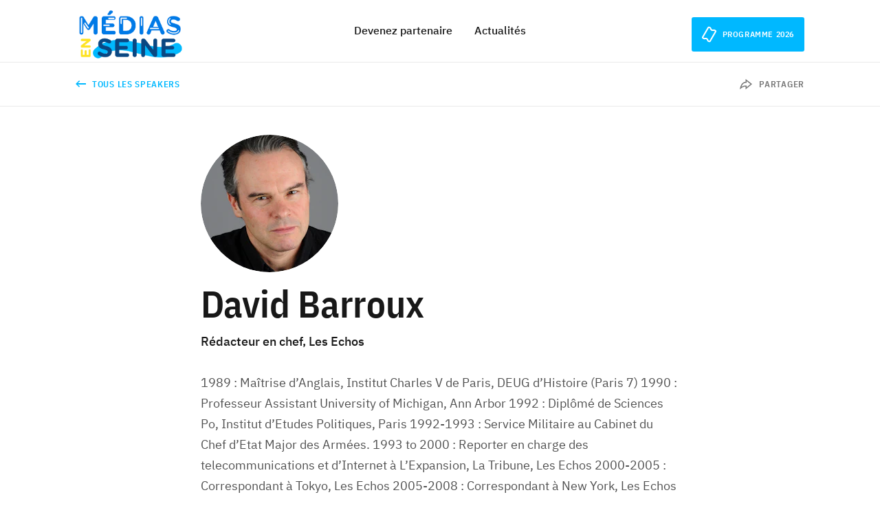

--- FILE ---
content_type: text/html; charset=UTF-8
request_url: https://www.mediasenseine.com/fr/speakers/david-barroux/
body_size: 22312
content:
<!DOCTYPE html>
<html dir="ltr" lang="fr_FR" class="no-js page-speaker ">
<head>
    <meta charset="utf-8">
    <meta name="viewport" content="width=device-width, initial-scale=1.0">
    <meta name="viewport" content="width=device-width, initial-scale=1, maximum-scale=1, user-scalable=no">
    <meta http-equiv="X-UA-Compatible" content="IE=Edge">
    <meta name="csrf-token" content="JDHieZTwV7ZtX3K9SXSw9CRhuGiACr4nUPMAKmS0">
    <link rel="shortcut icon" href="https://prod-salondesentrepreneurs.imgix.net/1222b812-505a-4450-b5db-0799b79b8561/ico.png?auto=compress%2Cformat&amp;fit=min&amp;q=80&amp;rect=0%2C0%2C32%2C32">
    <link rel="preload" href="/dist/scripts/app-12c91d6f26.js" as="script">

    <link rel="preload" href="/dist/styles/app-92f5828ba8.css" as="style">
<link href="/dist/styles/app-92f5828ba8.css" rel="stylesheet"/>

    <!-- iOS -->
    <meta name="apple-mobile-web-app-title" content="SDE" />
    <meta name="format-detection" content="telephone=no" />

    <!-- Android -->
    <meta name="theme-color" content="#000000" />

    <!-- Facebook / Open Graph globals -->
<meta property="og:type" content="website" />
<meta property="og:site_name" content="Medias en Seine" />
<meta property="og:author" content="https://www.facebook.com/Le.Salon.des.Entrepreneurs/" />

<!-- Twitter globals -->
<meta name="twitter:card" content="summary_large_image" />
<meta name="twitter:site" content="@MediasEnSeine" />
<meta name="twitter:domain" content="mediasenseine.com" />
<meta name="twitter:creator" content="@MediasEnSeine" />
    <title>David Barroux - Medias en Seine</title>
<meta property="og:title" content="David Barroux - Medias en Seine" />
<meta name="twitter:title" content="David Barroux - Medias en Seine" />
<meta itemprop="name" content="David Barroux - Medias en Seine">
    <meta name="description" content="1989 : Maîtrise d’Anglais, Institut Charles V de Paris, DEUG d’Histoire (Paris 7)
1990 : Professeur Assistant University of Michigan, Ann Arbor
1992 : Diplômé de Sciences Po, Institut d’Etudes Politiques, Paris
1992-1993 : Service Militaire au Cabinet du ">
<meta property="og:description" content="1989 : Maîtrise d’Anglais, Institut Charles V de Paris, DEUG d’Histoire (Paris 7)
1990 : Professeur Assistant University of Michigan, Ann Arbor
1992 : Diplômé de Sciences Po, Institut d’Etudes Politiques, Paris
1992-1993 : Service Militaire au Cabinet du " />
<meta name="twitter:description" content="1989 : Maîtrise d’Anglais, Institut Charles V de Paris, DEUG d’Histoire (Paris 7)
1990 : Professeur Assistant University of Michigan, Ann Arbor
1992 : Diplômé de Sciences Po, Institut d’Etudes Politiques, Paris
1992-1993 : Service Militaire au Cabinet du " />
<meta itemprop="description" content="1989 : Maîtrise d’Anglais, Institut Charles V de Paris, DEUG d’Histoire (Paris 7)
1990 : Professeur Assistant University of Michigan, Ann Arbor
1992 : Diplômé de Sciences Po, Institut d’Etudes Politiques, Paris
1992-1993 : Service Militaire au Cabinet du ">
    <link rel="canonical" href="https://www.mediasenseine.com/fr/speakers/david-barroux/" />
<meta property="og:url" content="https://www.mediasenseine.com/fr/speakers/david-barroux" />
<meta name="twitter:url" content="https://www.mediasenseine.com/fr/speakers/david-barroux" />
        <meta property="og:image" content="https://prod-salondesentrepreneurs.imgix.net/f0696325-fb8d-4fbf-a664-dddbc4e3acd7/1434_1605548638_JUDCST.jpg?auto=compress%2Cformat&amp;fit=clip&amp;h=630&amp;q=80&amp;rect=%2C%2C%2C&amp;w=1200" />
    <meta property="og:image:width" content="1200" />
    <meta property="og:image:height" content="630" />
    <meta name="twitter:image" content="https://prod-salondesentrepreneurs.imgix.net/f0696325-fb8d-4fbf-a664-dddbc4e3acd7/1434_1605548638_JUDCST.jpg?auto=compress%2Cformat&amp;fit=clip&amp;h=630&amp;q=80&amp;rect=%2C%2C%2C&amp;w=1200">
    <meta itemprop="image" content="https://prod-salondesentrepreneurs.imgix.net/f0696325-fb8d-4fbf-a664-dddbc4e3acd7/1434_1605548638_JUDCST.jpg?auto=compress%2Cformat&amp;fit=clip&amp;h=630&amp;q=80&amp;rect=%2C%2C%2C&amp;w=1200">

    

    <meta name="copyright" content="(c) 2026 SDE" />

    
    <script type="text/javascript">window.gdprAppliesGlobally=true;
    (function(){function n(){if(!window.frames.__cmpLocator){if(document.body&&document.body.firstChild){var e=document.body;var t=document.createElement("iframe");t.style.display="none";t.name="__cmpLocator";t.title="cmpLocator";e.insertBefore(t,e.firstChild)}else{setTimeout(n,5)}}}function e(e,t,n){if(typeof n!=="function"){return}
    if(!window.__cmpBuffer){window.__cmpBuffer=[]}if(e==="ping"){n({gdprAppliesGlobally:window.gdprAppliesGlobally,cmpLoaded:false},true)}else{window.__cmpBuffer.push({command:e,parameter:t,callback:n})}}e.stub=true;function t(r){if(!window.__cmp||window.__cmp.stub!==true){return}if(!r.data){return}var a=typeof r.data==="string";var e;try{e=a?JSON.parse(r.data):r.data}catch(t){return}if(e.__cmpCall){var o=e.__cmpCall;window.__cmp(o.command,o.parameter,function(e,t){var n={__cmpReturn:{returnValue:e,success:t,callId:o.callId}};r.source.postMessage(a?JSON.stringify(n):n,"*")})}}if(typeof window.__cmp!=="function"){window.__cmp=e;if(window.addEventListener){window.addEventListener("message",t,false)}else{window.attachEvent("onmessage",t)}}n()})();(function(e){var t=document.createElement("script");t.id="spcloader";t.type="text/javascript";t.async=true;t.src="https://sdk.privacy-center.org/"+e+"/loader.js?target="+document.location.hostname;t.charset="utf-8";var n=document.getElementsByTagName("script")[0];
    n.parentNode.insertBefore(t,n)})("3e20ba38-17a8-4724-8888-94c6d308e01b");</script>
    

    <!--[if lt IE 9]>
    <script src="https://cdnjs.cloudflare.com/ajax/libs/html5shiv/3.7.3/html5shiv.min.js"></script>
    <![endif]-->

    <!--[if IE]>
    <script>var de = document.documentElement; de.className = de.className.replace('not-ie','ie');</script>
    <![endif]-->

    
    <script async='async' src='https://www.googletagservices.com/tag/js/gpt.js' type="didomi/javascript" data-vendor="didomi:google"></script>
    <script>
        var googletag = googletag || {}; googletag.cmd = googletag.cmd || [];
    </script>

    
    <script>
!function(i){var e,t=window.A17||{},n=i.documentElement,s=window,r=i.getElementsByTagName("head")[0];t.browserSpec=(i.querySelectorAll,"addEventListener"in s&&s.history.pushState&&i.implementation.hasFeature("http://www.w3.org/TR/SVG11/feature#BasicStructure","1.1")?"html5":"html4"),t.touch=!!("ontouchstart"in s||s.documentTouch&&i instanceof DocumentTouch),t.objectFit="objectFit"in n.style,t.isIE=function(){var e=window.navigator.userAgent,t=e.indexOf("MSIE ");if(0<t)return parseInt(e.substring(t+5,e.indexOf(".",t)),10);if(0<e.indexOf("Trident/")){var n=e.indexOf("rv:");return parseInt(e.substring(n+3,e.indexOf(".",n)),10)}var i=e.indexOf("Edge/");if(0<i)return parseInt(e.substring(i+5,e.indexOf(".",i)),10);return!1}(),window.A17=t,n.className=n.className.replace(/\bno-js\b/," js "+t.browserSpec+(t.touch?" touch":" no-touch")+(t.objectFit?" objectFit":" no-objectFit")+(t.isIE?" ie":" no-ie")),"html4"===t.browserSpec&&((e=i.createElement("link")).rel="stylesheet",e.title="html4css",e.href="/dist/styles/html4css.css",r.appendChild(e),function e(){!i.readyState&&i.addEventListener&&(i.body?setTimeout(function(){i.readyState="complete"},500):setTimeout(e,9))}(),function e(){if(/in/.test(i.readyState))setTimeout(e,9);else for(var t=0;t<i.styleSheets.length;t++){var n=i.styleSheets[t];"html4css"!==n.title&&(n.disabled=!0)}}())}(document);
</script>












</head>
<body>

    
    <div class="svg-sprite">
        <?xml version="1.0" encoding="UTF-8"?><!DOCTYPE svg PUBLIC "-//W3C//DTD SVG 1.1//EN" "http://www.w3.org/Graphics/SVG/1.1/DTD/svg11.dtd"><svg xmlns="http://www.w3.org/2000/svg" xmlns:xlink="http://www.w3.org/1999/xlink"><defs/><symbol id="icon--arrow-left" viewBox="0 0 15 10"><path fill-rule="evenodd" d="M15 4H3.192l2.983-2.825L5 0 0 5l5 5 1.175-1.175L3.192 6H15z"/></symbol><symbol id="icon--arrow-right-big" viewBox="0 0 29 19"><path fill-rule="evenodd" d="M0 11h24.005L18 17l2 2 9-9.5L20 0l-2 2.041L24.005 8H0z"/></symbol><symbol id="icon--arrow-right" viewBox="0 0 24 17"><path d="M0 10h19l-5 4.999L16 17l8-8.67L16 0l-2 2 5 4.997H0z"/></symbol><symbol id="icon--audio" viewBox="0 0 23 12"><path d="M8 0h1v12H8V0zM4 3h1v6H4V3zM3 4H2v4h1V4zM1 5H0v2h1V5zm6-1H6v4h1V4zm4-3h-1v10h1V1zm1 3h1v4h-1V4zm3-3h-1v10h1V1zm1 1h1v8h-1V2zm3 2h-1v4h1V4zm1 1h1v2h-1V5zm3 0h-1v2h1V5z"/></symbol><symbol id="icon--become-partner-business" viewBox="0 0 60 60"><path d="M59.726 38.518a1.613 1.613 0 0 1-1.608 2.491l-8.572-1.441-5.37 6.836a1.613 1.613 0 0 1-2.865-.76l-1.278-8.598-8.16-2.994a1.613 1.613 0 0 1-.164-2.96l7.783-3.873.325-8.686a1.613 1.613 0 0 1 2.765-1.07l6.088 6.205 8.362-2.375a1.612 1.612 0 0 1 1.872 2.3l-4.02 7.707 4.842 7.218zm-10.403-.77l8.757 1.472-4.947-7.375a.879.879 0 0 1-.05-.896l4.108-7.874-8.543 2.427a.88.88 0 0 1-.868-.23l-6.22-6.34-.331 8.875a.879.879 0 0 1-.487.754l-7.951 3.956 8.337 3.059c.302.11.52.377.567.695L43 45.055l5.486-6.984a.879.879 0 0 1 .837-.323zm-11.317 1.7a.88.88 0 0 1-.592 1.093 65.424 65.424 0 0 1-4.946 1.26c-4.345.93-8.641 1.397-12.64 1.397-3.12 0-6.06-.285-8.701-.858C4.863 40.982.966 38.142.154 34.344c-.922-4.312 2.335-9.148 8.937-13.27a.879.879 0 1 1 .93 1.492c-2.91 1.817-5.193 3.828-6.6 5.815-1.4 1.975-1.92 3.857-1.548 5.596.323 1.513 1.318 2.857 2.955 3.995 1.669 1.16 3.913 2.052 6.671 2.65 5.787 1.255 13.104 1.063 20.601-.54a63.727 63.727 0 0 0 4.813-1.226.879.879 0 0 1 1.093.592zM15.277 18.826a.879.879 0 0 1-.433 1.165c-.481.22-.96.449-1.423.68a.878.878 0 0 1-.785-1.573c.48-.24.977-.477 1.476-.705a.879.879 0 0 1 1.165.433zm26.905-5.066a.879.879 0 0 1-.776.971c-.32.036-.652.076-.985.12a.879.879 0 0 1-.226-1.743 57.85 57.85 0 0 1 1.016-.124.878.878 0 0 1 .971.776zm-4.772.66a.88.88 0 0 1-.699 1.028 74.192 74.192 0 0 0-7.345 1.806c-6.65 1.992-12.628 4.736-16.833 7.727-3.836 2.728-5.796 5.456-5.244 7.299.47 1.569 2.826 2.69 6.463 3.079 3.916.417 9.114-.015 14.64-1.218a.878.878 0 1 1 .374 1.717c-4.272.93-8.373 1.412-11.883 1.412-1.178 0-2.288-.054-3.317-.164-4.505-.48-7.258-1.974-7.96-4.322-.803-2.675 1.296-5.956 5.908-9.236 4.358-3.099 10.518-5.932 17.347-7.978a75.928 75.928 0 0 1 7.52-1.85.88.88 0 0 1 1.029.7z"/></symbol><symbol id="icon--become-partner-contact" viewBox="0 0 60 60"><path d="M20.52 11.913a3.808 3.808 0 0 1-.238-1.288 3.867 3.867 0 0 1 3.863-3.863c.481 0 .937.099 1.362.26a3.857 3.857 0 0 1 3.467-2.192 3.867 3.867 0 0 1 3.863 3.863v27.042a3.867 3.867 0 0 1-3.863 3.864c-1.529 0-2.841-.9-3.467-2.192-.425.16-.88.26-1.362.26a3.867 3.867 0 0 1-3.863-3.863c0-.454.093-.884.238-1.289-1.827-.689-3.135-2.441-3.135-4.506 0-.795.212-1.535.553-2.197a3.861 3.861 0 0 1-2.485-3.598 3.86 3.86 0 0 1 2.485-3.597 4.771 4.771 0 0 1-.553-2.198c0-2.064 1.308-3.816 3.135-4.506zm3.625-3.22a1.933 1.933 0 0 0-1.931 1.932c0 1.065.866 1.931 1.931 1.931v1.932c-.94 0-1.792-.351-2.462-.912a2.898 2.898 0 0 0-2.367 2.843 2.9 2.9 0 0 0 2.898 2.898 2.9 2.9 0 0 0 2.897-2.898h1.932a4.834 4.834 0 0 1-4.83 4.83 4.777 4.777 0 0 1-2.897-.991v.025a1.933 1.933 0 0 0-1.931 1.931c0 1.066.866 1.932 1.931 1.932v.025a4.778 4.778 0 0 1 2.898-.991 4.834 4.834 0 0 1 4.829 4.829H25.11a2.9 2.9 0 0 0-2.897-2.897 2.901 2.901 0 0 0-2.898 2.897 2.898 2.898 0 0 0 2.367 2.844 3.826 3.826 0 0 1 2.462-.912v1.931a1.933 1.933 0 0 0-1.931 1.932c0 1.065.866 1.931 1.931 1.931a1.933 1.933 0 0 0 1.932-1.931h1.932c0 .928-.343 1.77-.89 2.436a1.93 1.93 0 0 0 1.855 1.427 1.933 1.933 0 0 0 1.932-1.932V8.693a1.933 1.933 0 0 0-1.932-1.931 1.93 1.93 0 0 0-1.856 1.426c.548.666.89 1.509.89 2.437h-1.931a1.933 1.933 0 0 0-1.932-1.932zm19.316-1.931a3.867 3.867 0 0 1 3.863 3.863c0 .454-.092.883-.237 1.288 1.826.69 3.135 2.442 3.135 4.506 0 .796-.211 1.535-.553 2.198a3.86 3.86 0 0 1 2.484 3.597 3.86 3.86 0 0 1-2.484 3.598 4.77 4.77 0 0 1 .553 2.197c0 2.065-1.309 3.817-3.135 4.506.145.405.237.835.237 1.289a3.867 3.867 0 0 1-3.863 3.863c-.48 0-.936-.1-1.361-.26a3.858 3.858 0 0 1-3.468 2.192 3.867 3.867 0 0 1-3.863-3.864V8.693a3.867 3.867 0 0 1 3.863-3.863c1.53 0 2.842.9 3.468 2.191.425-.16.88-.26 1.361-.26zm4.83 9.657a2.898 2.898 0 0 0-2.367-2.843c-.67.56-1.522.912-2.463.912v-1.932a1.933 1.933 0 0 0 1.932-1.931 1.933 1.933 0 0 0-1.932-1.932 1.933 1.933 0 0 0-1.931 1.932h-1.932c0-.928.343-1.77.89-2.437a1.93 1.93 0 0 0-1.856-1.426 1.933 1.933 0 0 0-1.931 1.931v27.042c0 1.066.866 1.932 1.931 1.932a1.93 1.93 0 0 0 1.856-1.427 3.825 3.825 0 0 1-.89-2.436h1.932c0 1.065.866 1.931 1.931 1.931a1.933 1.933 0 0 0 1.932-1.931 1.933 1.933 0 0 0-1.932-1.932v-1.931c.941 0 1.793.351 2.463.912a2.898 2.898 0 0 0 2.366-2.844 2.9 2.9 0 0 0-2.897-2.897 2.901 2.901 0 0 0-2.898 2.897h-1.931a4.835 4.835 0 0 1 4.829-4.829c1.091 0 2.088.378 2.897.991v-.025a1.933 1.933 0 0 0 1.932-1.932 1.933 1.933 0 0 0-1.932-1.931v-.025c-.809.613-1.806.99-2.897.99a4.834 4.834 0 0 1-4.83-4.829h1.932a2.9 2.9 0 0 0 2.898 2.898 2.9 2.9 0 0 0 2.897-2.898zm.72-10.395a22.303 22.303 0 0 1 7.006 16.19 22.177 22.177 0 0 1-9.954 18.52 9.959 9.959 0 0 0-3.315 3.694h2.645v1.931h-3.407c-.184.625-.32 1.268-.388 1.932h1.863v1.931H41.53v2.898a.965.965 0 0 1-.966.965h-.966a5.8 5.8 0 0 1-5.795 5.795 5.8 5.8 0 0 1-5.794-5.795h-.966a.966.966 0 0 1-.966-.965v-2.898h-1.932v-1.931h1.856a11.145 11.145 0 0 0-.414-1.932h-3.373v-1.931h2.603c-.79-1.5-1.922-2.791-3.34-3.74-6.424-4.291-10.116-11.462-9.875-19.18l1.93.06c-.219 7.048 3.152 13.595 9.017 17.515 1.967 1.313 3.458 3.183 4.386 5.345h13.697c.915-2.146 2.4-4.003 4.364-5.304a20.242 20.242 0 0 0 9.089-16.91c0-5.656-2.272-10.907-6.396-14.783-4.122-3.872-9.517-5.81-15.184-5.458l-.12-1.927c6.203-.39 12.114 1.736 16.627 5.978zM33.804 57.949a3.867 3.867 0 0 0 3.863-3.864H29.94a3.867 3.867 0 0 0 3.863 3.864zm5.795-5.795v-1.932h-11.59v1.932h11.59zm.069-3.863c.057-.656.147-1.305.3-1.932H27.604c.158.628.263 1.274.327 1.932h11.736zM10.624 6.76a.966.966 0 1 1 0-1.931A3.867 3.867 0 0 0 14.487.967a.966.966 0 0 1 1.932 0 3.867 3.867 0 0 0 3.863 3.863.966.966 0 1 1 0 1.932 3.867 3.867 0 0 0-3.863 3.863.965.965 0 1 1-1.932 0 3.867 3.867 0 0 0-3.863-3.863zm4.83-2.595a5.839 5.839 0 0 1-1.63 1.63c.645.429 1.2.984 1.63 1.629.428-.645.983-1.2 1.628-1.63a5.845 5.845 0 0 1-1.629-1.629zm-.967 12.253a3.867 3.867 0 0 0-3.863 3.864.965.965 0 1 1-1.931 0 3.867 3.867 0 0 0-3.864-3.864.966.966 0 1 1 0-1.931 3.867 3.867 0 0 0 3.864-3.863.966.966 0 0 1 1.931 0 3.867 3.867 0 0 0 3.863 3.863.966.966 0 1 1 0 1.931zm-4.829.664c.43-.645.985-1.2 1.63-1.63a5.858 5.858 0 0 1-1.63-1.629c-.43.645-.984 1.201-1.629 1.63.645.429 1.2.984 1.63 1.629z"/></symbol><symbol id="icon--become-partner-talk" viewBox="0 0 60 60"><path fill-rule="evenodd" d="M31.48 28.462a1.17 1.17 0 1 1-1.656 1.654 1.17 1.17 0 0 1 1.657-1.654zm14.886-14.887a5.845 5.845 0 0 1 0 8.27 5.856 5.856 0 0 1-8.27.001 5.856 5.856 0 0 1 0-8.27 5.845 5.845 0 0 1 8.27 0zm-1.654 6.617a3.507 3.507 0 0 0 0-4.963 3.507 3.507 0 0 0-4.962 0 3.514 3.514 0 0 0 0 4.963 3.514 3.514 0 0 0 4.962 0zM59.6.342c.23.23.353.545.342.87-.01.264-.263 6.56-2.908 14.046-2.118 5.997-5.15 10.996-9.012 14.858a44.523 44.523 0 0 1-2.736 2.513c2.247 3.819 1.543 6.879.507 8.813-2.383 4.454-8.855 7.21-13.484 7.21a1.17 1.17 0 0 1-.827-1.996c2.348-2.349 2.201-5.246 2.077-6.192l-.41-.41a41.143 41.143 0 0 1-5.68 1.932 3.303 3.303 0 0 1-2.032-.141 11.076 11.076 0 0 1-2.226 3.158c-3.011 3.01-10.349 3.622-10.66 3.646a1.17 1.17 0 0 1-1.258-1.258c.025-.31.637-7.648 3.647-10.659a11.076 11.076 0 0 1 3.159-2.227 3.31 3.31 0 0 1-.142-2.031 41.138 41.138 0 0 1 1.932-5.68l-.41-.41c-.946-.125-3.843-.272-6.192 2.077a1.17 1.17 0 0 1-1.997-.827c0-4.63 2.756-11.101 7.21-13.485 1.935-1.035 4.995-1.74 8.813.508a44.507 44.507 0 0 1 2.513-2.737c3.862-3.862 8.861-6.893 14.86-9.011C52.168.263 58.464.01 58.73 0c.326-.012.64.112.869.342zM13.904 25.119c3.14-1.668 6.234-1.003 6.395-.966.39.088.601.353.619.363a47.29 47.29 0 0 1 4.914-8.01c-2.224-1.217-4.315-1.317-6.228-.294-2.864 1.533-4.974 5.391-5.7 8.907zm7.652 18.23c.9-.9 1.583-1.944 1.968-2.994l-3.936-3.936c-1.05.385-2.094 1.068-2.995 1.968-1.608 1.608-2.456 5.38-2.803 7.765 2.385-.346 6.157-1.194 7.766-2.802zm5.332-3.628a37.952 37.952 0 0 0 4.466-1.46l-9.672-9.672a37.978 37.978 0 0 0-1.46 4.467c-.087.338.04.73.332 1.022l3.021 3.02 2.29 2.291c.292.291.684.418 1.023.332zm16.842.618c1.024-1.913.924-4.004-.293-6.228a47.308 47.308 0 0 1-8.01 4.914c.013.022.26.212.355.59.41 1.629.163 4.314-.958 6.424 3.516-.726 7.374-2.837 8.906-5.7zm2.637-11.876c3.466-3.465 6.223-7.937 8.208-13.295l-9.8-9.8c-5.358 1.985-9.83 4.742-13.295 8.208a42.444 42.444 0 0 0-3.026 3.373 44.928 44.928 0 0 0-5.78 9.324L33.67 37.268a44.935 44.935 0 0 0 9.324-5.78 42.452 42.452 0 0 0 3.373-3.026zm9.05-15.762c1.383-4.453 1.9-8.328 2.087-10.262-1.934.186-5.809.704-10.262 2.087l8.174 8.175zM28.171 48.31a1.17 1.17 0 0 1 0 1.654l-3.307 3.309a1.17 1.17 0 0 1-1.655-1.654l3.308-3.309a1.17 1.17 0 0 1 1.654 0zm-16.54-16.54a1.17 1.17 0 0 1 0 1.654l-3.31 3.307a1.17 1.17 0 0 1-1.653-1.654l3.309-3.308a1.17 1.17 0 0 1 1.654 0zm8.27 18.195a1.17 1.17 0 0 1 0 1.654l-7.923 7.922a1.17 1.17 0 1 1-1.654-1.655l7.923-7.921a1.17 1.17 0 0 1 1.654 0zm-9.357 0a1.17 1.17 0 0 1 0 1.654L2.622 59.54A1.17 1.17 0 1 1 .97 57.886l7.922-7.921a1.17 1.17 0 0 1 1.654 0zm-.568-9.925a1.17 1.17 0 0 1 0 1.654l-7.922 7.922a1.17 1.17 0 1 1-1.654-1.654l7.922-7.922a1.17 1.17 0 0 1 1.654 0zM36.442 23.5a1.17 1.17 0 0 1 0 1.653l-1.653 1.654a1.17 1.17 0 0 1-1.654-1.654l1.653-1.654a1.17 1.17 0 0 1 1.654 0z"/></symbol><symbol id="icon--become-partner-visibility" viewBox="0 0 60 60"><path fill-rule="evenodd" d="M59.537 41.68a1.17 1.17 0 1 1-1.648 1.66l-2.854-2.83a1.17 1.17 0 1 1 1.647-1.662l2.855 2.832zm-5.764-5.729a1.17 1.17 0 1 1-1.656.002l.002-.002a1.17 1.17 0 0 1 1.654 0zM43.8 41.345a18.177 18.177 0 0 1-11.767 5.307l-.752.754a8.54 8.54 0 0 0 4.881 1.063l.371-.03c.342-.029.68.095.923.338l6.416 6.417a1.17 1.17 0 0 1-1.654 1.655l-6.035-6.035a10.873 10.873 0 0 1-6.604-1.7l-7.71 7.74a1.166 1.166 0 0 1-1.655.003 1.17 1.17 0 0 1-.003-1.655L30.694 44.68c.21-.21.49-.332.787-.343a15.847 15.847 0 0 0 10.664-4.646l11.348-11.348a2.07 2.07 0 0 0 0-2.926 2.071 2.071 0 0 0-2.924 0l-1.44 1.438a1.166 1.166 0 0 1-1.653 0 1.17 1.17 0 0 1 0-1.655l1.437-1.437 1.572-1.572c.39-.39.606-.91.606-1.462 0-.553-.215-1.072-.606-1.463-.39-.39-.91-.606-1.463-.606-.552 0-1.072.215-1.463.606l-3.009 3.01a1.166 1.166 0 0 1-1.654 0 1.17 1.17 0 0 1 0-1.655l3.01-3.01 1.144-1.145a2.071 2.071 0 0 0 0-2.925 2.071 2.071 0 0 0-2.925 0l-4.154 4.154a1.166 1.166 0 0 1-1.655 0 1.17 1.17 0 0 1 0-1.654l4.154-4.155 1.145-1.144c.391-.391.606-.91.606-1.463s-.215-1.072-.606-1.463c-.39-.39-.91-.606-1.462-.606-.553 0-1.072.215-1.463.606l-7.765 7.766a4.414 4.414 0 0 1-.293 5.91 4.395 4.395 0 0 1-3.293 1.286 4.38 4.38 0 0 1-1.287 3.295 4.395 4.395 0 0 1-3.293 1.284 4.38 4.38 0 0 1-1.287 3.295 4.396 4.396 0 0 1-3.294 1.285 4.396 4.396 0 0 1-1.285 3.295 4.38 4.38 0 0 1-3.117 1.291 4.38 4.38 0 0 1-2.179-.575l-11.6 11.6a1.166 1.166 0 0 1-1.654 0 1.17 1.17 0 0 1 0-1.654l11.489-11.49-2.334-2.333a4.413 4.413 0 0 1 0-6.234 4.379 4.379 0 0 1 2.127-1.179 4.416 4.416 0 0 1 .882-4.973 4.375 4.375 0 0 1 2.364-1.226 4.415 4.415 0 0 1-.22-1.381 4.38 4.38 0 0 1 1.29-3.117 4.383 4.383 0 0 1 2.369-1.225 4.412 4.412 0 0 1 1.066-4.5 4.38 4.38 0 0 1 3.118-1.291c.59 0 1.162.115 1.691.335a5.314 5.314 0 0 1-.302-1.774V3.972c0-.646.524-1.17 1.17-1.17h9.186c2.153 0 4.23.905 5.696 2.48l.113.122a4.383 4.383 0 0 1 2.105-.534 4.38 4.38 0 0 1 3.117 1.292 4.38 4.38 0 0 1 1.292 3.117c0 .477-.077.943-.222 1.384a4.382 4.382 0 0 1 2.365 1.223 4.412 4.412 0 0 1 1.068 4.498 4.373 4.373 0 0 1 2.367 1.227 4.38 4.38 0 0 1 1.291 3.117c0 .653-.141 1.284-.408 1.858.78.179 1.52.57 2.126 1.176a4.413 4.413 0 0 1 0 6.235L43.8 41.345zM17.24 33.578a2.071 2.071 0 0 0 0-2.926l-3.161-3.16c-.39-.391-.91-.607-1.463-.607a2.071 2.071 0 0 0-1.463 3.532l3.161 3.16c.39.392.91.607 1.463.607.552 0 1.072-.215 1.463-.606zm4.58-4.58c.39-.39.605-.91.605-1.463 0-.552-.215-1.072-.606-1.463l-4.732-4.732c-.39-.391-.91-.606-1.463-.606a2.071 2.071 0 0 0-1.463 3.531l1.572 1.572 3.161 3.16a2.071 2.071 0 0 0 2.926 0zm4.58-4.58c.39-.39.605-.91.605-1.463 0-.552-.215-1.072-.606-1.462l-3.2-3.2-2.678-2.679a2.062 2.062 0 0 0-1.462-.604c-.53 0-1.06.202-1.463.605-.39.39-.606.91-.606 1.463 0 .552.215 1.072.606 1.462l5.878 5.878a2.071 2.071 0 0 0 2.925 0zm4.58-4.58c.39-.39.605-.91.605-1.463 0-.552-.215-1.072-.606-1.463L23.956 9.89a2.062 2.062 0 0 0-1.463-.605c-.53 0-1.06.202-1.463.605a2.071 2.071 0 0 0 0 2.926l1.143 1.143.002.002 5.878 5.877a2.071 2.071 0 0 0 2.925 0zm.307-5.926l6.984-6.984-.048-.051a5.46 5.46 0 0 0-3.984-1.735h-8.016v.364c0 .797.311 1.545.875 2.107.561.558 1.305.865 2.096.865h.015l3.21-.015h.006a1.17 1.17 0 0 1 .005 2.34l-3.21.014h-.026c-.381 0-.756-.04-1.12-.119l3.213 3.214z"/></symbol><symbol id="icon--burger" viewBox="0 0 20 12"><path d="M0 0h20v2H0V0zm0 5h20v2H0V5zm20 5H0v2h20v-2z"/></symbol><symbol id="icon--chevron-left" viewBox="0 0 8 14"><path d="M2.552 7L8 12.671 6.724 14 0 7l6.724-7L8 1.329z"/></symbol><symbol id="icon--chevron-right" viewBox="0 0 8 14"><path d="M0 1.329L1.276 0 8 7l-6.724 7L0 12.671 5.448 7z"/></symbol><symbol id="icon--chevron" viewBox="0 0 10 6"><path d="M8.988 0L10 1.01 5 6 0 1.01 1.012 0 5 3.979z"/></symbol><symbol id="icon--close" viewBox="0 0 18 18"><path d="M16.538 0L18 1.462 1.462 18 0 16.538 16.538 0zM0 1.462L1.462 0 18 16.538 16.538 18 0 1.462z"/></symbol><symbol id="icon--contrast" viewBox="0 0 18 18"><path d="M9 18A9 9 0 1 1 9 0a9 9 0 0 1 0 18zM9 2v14c3.01 0 7-3 7-7s-4.022-7-7-7z"/></symbol><symbol id="icon--download" viewBox="0 0 16 18"><path d="M9 10.586l3.293-3.293 1.414 1.414-4.997 4.997a1.008 1.008 0 0 1-.006.006L8 14.414l-.704-.704a1.006 1.006 0 0 1-.006-.006L2.293 8.707l1.414-1.414L7 10.586V1a1 1 0 1 1 2 0v9.586zm4.707-1.879l-1.414-1.414a1 1 0 1 1 1.414 1.414zm-10-1.414L2.293 8.707a1 1 0 1 1 1.414-1.414zM0 18v-2h16v2H0z"/></symbol><symbol id="icon--facebook" viewBox="0 0 18 18"><path fill-rule="evenodd" d="M17.007 0H.993A.993.993 0 0 0 0 .993v16.014A.993.993 0 0 0 .993 18h8.628v-6.961H7.278V8.314H9.62V6.31c0-2.324 1.421-3.59 3.494-3.59.699-.002 1.397.033 2.092.105v2.43h-1.428c-1.13 0-1.35.534-1.35 1.322v1.735h2.7l-.35 2.725h-2.365V18h4.593a.993.993 0 0 0 .993-.993V.993A.993.993 0 0 0 17.007 0z"/></symbol><symbol id="icon--favoris" viewBox="0 0 21 20"><path d="M21 7.621l-7.55-.653L10.5 0 7.55 6.979 0 7.621 5.733 12.6 4.011 20l6.489-3.926L16.989 20l-1.712-7.4L21 7.621zm-10.5 6.484l-3.948 2.39 1.05-4.506-3.486-3.031 4.599-.4L10.5 4.316l1.796 4.252 4.599.4L13.408 12l1.05 4.505-3.958-2.4z"/></symbol><symbol id="icon--filters" viewBox="0 0 18 12"><path d="M0 0h18v2H0V0zm3 5h12v2H3V5zm8 5H7v2h4v-2z"/></symbol><symbol id="icon--infos" viewBox="0 0 7 19"><path d="M3.055 4.283c.417.257.907.395 1.408.395.333.001.663-.058.97-.175.308-.117.588-.29.824-.506a2.33 2.33 0 0 0 .55-.759c.127-.284.193-.588.192-.895.001-.463-.147-.915-.425-1.3A2.5 2.5 0 0 0 5.438.179 2.731 2.731 0 0 0 3.974.044c-.492.09-.944.312-1.299.64A2.29 2.29 0 0 0 1.98 1.88c-.098.454-.049.924.143 1.352.191.428.516.793.932 1.05zM1.39 19h1.34c1.17-.56 2.211-1.303 3.228-2.06.255-.196.494-.408.715-.636.1-.11.186-.23.253-.36a.356.356 0 0 0-.043-.437.39.39 0 0 0-.2-.125.418.418 0 0 0-.24.008c-.267.093-.54.19-.804.296-.073.027-.145.057-.217.086a4.075 4.075 0 0 1-.438.16.25.25 0 0 1-.256-.02.216.216 0 0 1-.077-.1.2.2 0 0 1-.004-.124c.043-.37.112-.738.206-1.1.594-2.225 1.186-4.45 1.774-6.674.29-1.085-.327-1.966-1.52-2.189a1.703 1.703 0 0 0-.948.091 3.271 3.271 0 0 0-.65.303 86.395 86.395 0 0 0-2.807 1.94c-.26.226-.495.475-.702.743v.45a.524.524 0 0 0 .319.186c.128.022.26 0 .37-.064.181-.064.358-.138.535-.212.124-.053.248-.105.374-.153.131-.058.27-.102.411-.131a.264.264 0 0 1 .255.04.225.225 0 0 1 .072.106.21.21 0 0 1 0 .124 6.718 6.718 0 0 1-.182.97l-.62 2.309A820.196 820.196 0 0 0 .3 17.045c-.227.838.18 1.556 1.029 1.913a.316.316 0 0 1 .06.042z"/></symbol><symbol id="icon--instagram" viewBox="0 0 17 17"><path d="M8.397 1.514c-2.24 0-2.507.006-3.394.05-.82.036-1.263.176-1.56.29-.393.15-.673.333-.966.626a2.607 2.607 0 0 0-.627.967c-.117.297-.253.74-.29 1.56-.04.888-.05 1.15-.05 3.395 0 2.243.01 2.507.05 3.394.037.82.177 1.263.29 1.56.15.393.333.673.627.967.293.293.573.473.966.627.297.116.74.253 1.56.29.887.04 1.15.05 3.394.05 2.243 0 2.506-.01 3.393-.05.82-.037 1.263-.177 1.56-.29.393-.15.673-.334.967-.627.293-.294.473-.574.626-.967.117-.297.254-.74.29-1.56.04-.887.05-1.15.05-3.394s-.01-2.507-.05-3.394c-.036-.82-.176-1.264-.29-1.56a2.566 2.566 0 0 0-.626-.968 2.605 2.605 0 0 0-.967-.626c-.297-.117-.74-.254-1.56-.29-.887-.04-1.15-.05-3.393-.05zm0-1.514c2.28 0 2.566.01 3.466.047.897.04 1.507.183 2.04.39.55.216 1.02.503 1.487.97.467.467.757.933.97 1.487.207.537.35 1.147.39 2.04.04.897.05 1.18.05 3.464s-.01 2.568-.05 3.464c-.04.897-.183 1.507-.39 2.04a4.166 4.166 0 0 1-.97 1.488 4.093 4.093 0 0 1-1.487.97c-.536.207-1.146.35-2.04.39-.896.04-1.18.05-3.463.05-2.283 0-2.567-.01-3.463-.05-.897-.04-1.507-.183-2.04-.39a4.166 4.166 0 0 1-1.487-.97 4.094 4.094 0 0 1-.97-1.487c-.207-.537-.35-1.147-.39-2.04C.01 10.965 0 10.678 0 8.397c0-2.28.01-2.567.05-3.46.04-.897.183-1.507.39-2.04.217-.55.503-1.021.97-1.488A4.093 4.093 0 0 1 2.897.44C3.43.233 4.04.09 4.933.05 5.83.01 6.117 0 8.397 0zm0 4.088a4.312 4.312 0 0 1 4.313 4.314 4.312 4.312 0 0 1-4.313 4.314 4.314 4.314 0 0 1 0-8.628zm0 7.111a2.8 2.8 0 1 0 0-5.6 2.8 2.8 0 0 0 0 5.6zm4.483-6.278a1.007 1.007 0 1 1 0-2.013 1.007 1.007 0 0 1 0 2.013z"/></symbol><symbol id="icon--linkedin" viewBox="0 0 16 17"><path d="M3.368 16.842H0V5.895h3.368v10.947zm1.685 0V5.895h2.526l.926 1.01c.506-.674 1.263-1.179 3.116-1.179 2.274 0 4.379 1.348 4.379 4.632v6.484h-3.368v-5.558c0-1.432-.927-2.779-2.19-2.779-.926 0-2.02 1.263-2.02 2.779v5.558h-3.37zM1.684 3.368a1.684 1.684 0 1 1 0-3.368 1.684 1.684 0 0 1 0 3.368z"/></symbol><symbol id="icon--logo" viewBox="0 0 164 50"><path d="M41.41 14.681V9.547c0-.977-.894-1.76-2.003-1.76h-2.004V1.912h2.004v2.678h2.003V2.653C41.41 1.193 40.057 0 38.407 0c-1.658 0-3.008 1.193-3.008 2.653v5.135c0 .973.892 1.759 2.004 1.759h2.004v5.876h-2.004v-2.67H35.4v1.928c0 1.459 1.35 2.652 3.008 2.652 1.65 0 3.003-1.193 3.003-2.651zm7.346-9.537c0-1.006-.898-1.81-2.01-1.81h-3.57v1.81h3.57v1.882h-2c-1.107 0-2.001.808-2.001 1.812v6.682c0 1.006.894 1.813 2 1.813h4.011V5.144zm-2.01 10.376h-2V8.838h2v6.682zm5.863-14.43c.102.216.155.451.156.69v15.553h-2.004V0c.517.02 1.012.206 1.411.53.185.153.334.344.437.56zm5.164 2.243c-1.653 0-3.005 1.202-3.005 2.657v8.68c0 1.465 1.352 2.663 3.005 2.663 1.655 0 3.006-1.198 3.006-2.663V5.99c0-1.455-1.35-2.657-3.006-2.657zm1.004 12.082h-2.004V5.253h2.004v10.162zm8.014-10.27h-2.004v12.188h-2.005v-14h4.01c1.11 0 2.001.805 2.001 1.811v12.19h-2.002V5.143zm14.025 12.188V0h-2.001v3.448h-2.01c-1.108 0-2 .799-2 1.797v10.29c0 .997.892 1.798 2 1.798h4.01zM76.805 5.245h2.01v10.29h-2.01V5.245zm12.025 8.398v1.027c0 1.465-1.35 2.663-3.004 2.663-1.644 0-3.007-1.198-3.007-2.663V5.99c0-1.455 1.362-2.657 3.007-2.657 1.653 0 3.005 1.202 3.005 2.657v5.232h-4.002v4.193h2.001v-1.772h2zm-2-8.39h-2v4.189h2v-4.19zm7.01-1.92c-1.652 0-3.005 1.202-3.005 2.657v3.452c0 .99.894 1.78 2.002 1.78h2.01v4.193h-2.01v-1.772h-2.002v1.027c0 1.465 1.353 2.663 3.006 2.663 1.652 0 3.006-1.198 3.006-2.663v-3.448c0-.981-.894-1.78-2-1.78h-2.01v-4.19h2.01v1.773h2V5.99c0-1.455-1.354-2.657-3.006-2.657zM0 46.086V14.574c0-1.798 1.59-3.24 3.563-3.24h7.123v3.24H3.564V28.73h5.345v3.246H3.563v14.11h7.123v3.247H3.564C1.59 49.333 0 47.883 0 46.086zm20.916-25.42h-7.558v24.667h3.79v-21.48h3.768v21.48h3.796V23.855c0-1.767-1.691-3.188-3.796-3.188zM31.718 14v6.315h3.68V23.6h-3.68v19.121l.001.012.002.011.001.013v.012l.001.005v-.336h3.676v.266a2.983 2.983 0 0 1-1.1 2.313c-.727.6-1.632.946-2.576.983a4.299 4.299 0 0 1-2.576-.983 3.006 3.006 0 0 1-1.095-2.313V14h3.666zm8.695 6.667c-2.036 0-3.678 1.421-3.678 3.188v21.478h3.678V23.855h3.669v-3.188h-3.669zM52.438 20c.637 0 1.27.097 1.876.287 2.203.68 3.794 2.51 3.794 4.649v9.709H50.54v7.784h3.782v-3.286h3.785v1.915c0 1.802-1.122 3.386-2.8 4.248-.319.162-.652.298-.994.406a6.26 6.26 0 0 1-3.788-.01 5.478 5.478 0 0 1-2.176-1.228 5.236 5.236 0 0 1-1.369-2.045 4.304 4.304 0 0 1-.228-1.371V24.936c0-2.13 1.584-3.957 3.773-4.643l.015-.004A6.406 6.406 0 0 1 52.438 20zm-1.897 3.557v7.793h3.773v-7.793H50.54zm42.51-3.27A6.294 6.294 0 0 0 91.177 20c-.644 0-1.284.098-1.897.29l-.007.001-.007.002c-2.19.686-3.773 2.512-3.773 4.643v16.122c0 .465.078.928.228 1.37a5.236 5.236 0 0 0 1.368 2.046c.616.568 1.362.989 2.177 1.228a6.26 6.26 0 0 0 3.787.01 6.53 6.53 0 0 0 .994-.406c1.678-.862 2.8-2.446 2.8-4.248v-1.915h-3.785v3.286h-3.782v-7.784h7.567v-9.71c0-2.138-1.59-3.968-3.794-4.648zM89.28 31.35v-7.793h3.773v7.793h-3.773zM120.229 20c.6 0 1.195.097 1.766.287 2.074.68 3.571 2.51 3.571 4.649v9.709h-7.122v7.784h3.559v-3.286h3.563v1.915c0 1.802-1.056 3.386-2.635 4.248a5.993 5.993 0 0 1-.936.406 5.563 5.563 0 0 1-3.565-.01 5.087 5.087 0 0 1-2.048-1.228 5.268 5.268 0 0 1-1.288-2.045 4.552 4.552 0 0 1-.215-1.371V24.936c0-2.13 1.491-3.957 3.551-4.643l.014-.004a5.702 5.702 0 0 1 1.785-.289zm-1.785 3.557v7.793h3.551v-7.793h-3.551zm-49.871-2.89h-7.126V50h3.558v-4.597h3.568c1.973 0 3.56-1.43 3.56-3.202V23.864c0-1.772-1.587-3.197-3.56-3.197zm0 5.767V42.2h-3.568V24.012h3.568v2.422zm7.568 18.9v-21.48c0-1.766 1.487-3.187 3.334-3.187h3.345v3.188h-3.345v21.478h-3.334zm31.158-24.667H100.186v24.666h3.567v-21.48h3.546v21.48h3.573V23.855c0-1.767-1.592-3.188-3.573-3.188zm29.175 21.473V20.667h3.786v7.29h-.009V42.14h.009c0 1.768-1.694 3.193-3.786 3.193h-7.568V20.667h3.779V42.14h3.789zm7.125-18.285v21.478h3.678V23.855h3.669v-3.188h-3.669c-2.042 0-3.678 1.421-3.678 3.188zm20.036 2.995H160.078v-3.293h-3.564V31.35h3.564c.404 0 .806.066 1.191.193 1.378.453 2.366 1.667 2.366 3.102v6.413a4.922 4.922 0 0 1-.661 2.361 4.766 4.766 0 0 1-1.705 1.723 5.568 5.568 0 0 1-2.976.858 5.574 5.574 0 0 1-2.415-.55 5.548 5.548 0 0 1-.487-.259l-.018-.011-.016-.01a5.476 5.476 0 0 1-.439-.302l-.025-.019a5.264 5.264 0 0 1-.467-.402l-.016-.016a5.118 5.118 0 0 1-.392-.43l-.003-.004a5.14 5.14 0 0 1-.257-.348c-.014-.022-.027-.045-.042-.067a5.132 5.132 0 0 1-.185-.305l-.013-.026-.025-.048a4.725 4.725 0 0 1-.156-.322l-.02-.047-.008-.02a4.386 4.386 0 0 1-.131-.352l-.005-.013-.006-.014a4.527 4.527 0 0 1-.218-1.377v-1.915h3.565v3.292h3.564v-7.79h-3.572c-1.964 0-3.557-1.47-3.557-3.295v-6.414c0-2.139 1.498-3.964 3.565-4.65a5.714 5.714 0 0 1 1.779-.286 5.787 5.787 0 0 1 1.785.287c2.06.685 3.557 2.51 3.557 4.649v1.914z"/></symbol><symbol id="icon--mail" viewBox="0 0 20 16"><path fill-rule="evenodd" d="M3.414 2h13.172l-5.879 5.879a1 1 0 0 1-1.414 0L3.414 2zM2 3.414V14h16V3.414l-5.879 5.879a3 3 0 0 1-4.242 0L2 3.414zM0 2a2 2 0 0 1 2-2h16a2 2 0 0 1 2 2v12a2 2 0 0 1-2 2H2a2 2 0 0 1-2-2V2z"/></symbol><symbol id="icon--play-small" viewBox="0 0 12 15"><path d="M2 4v7l6-3.5L2 4zm10 3.5L0 15V0l12 7.5z"/></symbol><symbol id="icon--play" viewBox="0 0 16 20"><path d="M2 3.608v12.784L12.226 10 2 3.608zM16 10L0 20V0l16 10z"/></symbol><symbol id="icon--podcast" viewBox="0 0 69 45"><path fill-rule="evenodd" d="M24 0h3v45h-3V0zM12 9h3v27h-3V9zm-3 8H6v11h3V17zm-6 1H0v9h3v-9zm18-4h-3v16h3V14zM33 4h-3v36h3V4zm3 9h3v19h-3V13zm9-10h-3v39h3V3zm3 3h3v32h-3V6zm9 9h-3v14h3V15zm3 4h3v7h-3v-7zm9 1h-3v5h3v-5z"/></symbol><symbol id="icon--search" viewBox="0 0 22 21"><path d="M13.8 15.146a8.5 8.5 0 1 1 1.41-1.426l6.44 5.52-1.3 1.52-6.55-5.614zM15 8.5a6.5 6.5 0 1 0-13 0 6.5 6.5 0 0 0 13 0z"/></symbol><symbol id="icon--share" viewBox="0 0 18 15"><path d="M10.078 3.043V5.59h-1.49c-2.148 0-3.82 1.172-5.091 3.35a13.329 13.329 0 0 0-1.066 2.363C4.808 9.852 7.14 9.224 8.766 9.42l1.312.158v2.263l5.52-4.533-5.52-4.265zM1.62 13.688L0 14.958l.434-2.02c.366-1.705.965-3.363 1.778-4.756C3.729 5.58 5.854 4.09 8.588 4.09V0L18 7.273 8.588 15v-4.09c-1.604-.194-4.328.708-6.968 2.778z"/></symbol><symbol id="icon--sign-language" viewBox="0 0 14 19"><path d="M13.857 14.464C12.647 17.163 10.254 19 6.232 19c-1.65 0-3.039-.55-4.065-1.612-.76-.787-1.302-1.816-1.659-3.027-.437-1.486-.553-3.024-.494-4.352.004-.083.007-.14.011-.188l-.02-5.316c0-.9.767-1.634 1.7-1.634.24 0 .469.044.675.128v-.337c0-.997.828-1.79 1.862-1.79.348 0 .685.09.97.256A1.852 1.852 0 0 1 6.943 0c.794 0 1.476.468 1.74 1.15.29-.164.624-.258.96-.258 1.034 0 1.863.792 1.863 1.79v7.675l1.935 2c.55.548.707 1.369.417 2.107zm-1.154-1.42l-2.397-2.466a.898.898 0 0 0-.644-.268H6.556a.507.507 0 0 0-.448.244.436.436 0 0 0 0 .472l.29.475c.16.29.473.503.834.569l2.52.451a.52.52 0 0 1 .382.611.532.532 0 0 1-.602.374l-2.45-.465a2.227 2.227 0 0 1-1.56-1.051l-.287-.471a1.455 1.455 0 0 1 .003-1.482 1.525 1.525 0 0 1 1.318-.726h1.256A.485.485 0 0 1 7.8 9.2V1.79c0-.438-.369-.79-.837-.79-.467 0-.837.352-.837.79v7.216a.52.52 0 0 1-.523.51.52.52 0 0 1-.523-.51V2.662c0-.438-.369-.79-.837-.79-.467 0-.836.352-.836.79V9.18a.52.52 0 0 1-.524.509.521.521 0 0 1-.523-.513L2.38 7.9l-.02-3.415c0-.341-.308-.636-.674-.636-.367 0-.675.295-.675.635l.02 5.335v.02l-.009.197c-.047 1.193.055 2.593.432 3.933.314 1.119.791 2.05 1.455 2.734.823.86 1.932 1.298 3.303 1.298 3.571 0 5.66-1.596 6.684-3.938a.94.94 0 0 0-.192-1.02zM8.833 9.31h.87c.284 0 .558.065.816.186V2.682c0-.439-.369-.791-.837-.791-.467 0-.837.352-.837.79V9.2a.485.485 0 0 1-.013.112z"/></symbol><symbol id="icon--test" viewBox="274.5 306.5 60 60"><circle fill="none" stroke="#000" cx="304.5" cy="336.5" r="29.5"/><circle cx="304.5" cy="336.5" r="9.7"/><path d="M307.6 313.5c4 .5 7.8 2 11 4.5l2.2-2.2c-3.8-3-8.4-5-13.2-5.5v3.2z"/><path fill="none" stroke="#000" stroke-width="3" d="M304.5 336.5l-13.8 13.8"/><path d="M323 322.4c2.4 3.2 4 7 4.5 11h3.2c-.6-4.8-2.5-9.4-5.5-13.2l-2.2 2.2z"/><path fill="none" stroke="#000" stroke-width="3" d="M304.5 336.5H285"/><path d="M327.5 339.6c-.5 4-2 7.8-4.5 11l2.2 2.2c3-3.8 5-8.4 5.5-13.2h-3.2z"/><path fill="none" stroke="#000" stroke-width="3" d="M304.5 336.5l-13.8-13.8"/><path d="M290.4 318c3.2-2.4 7-4 11-4.5v-3.2c-4.8.6-9.4 2.5-13.2 5.5l2.2 2.2z"/><path fill="none" stroke="#000" stroke-width="3" d="M304.5 336.5V356"/><path d="M318.6 355c-3.2 2.4-7 4-11 4.5v3.2c4.8-.6 9.4-2.5 13.2-5.5l-2.2-2.2z"/><path fill="none" stroke="#000" stroke-width="3" d="M304.5 336.5V317"/><path d="M301.4 359.5c-4-.5-7.8-2-11-4.5l-2.2 2.2c3.8 3 8.4 5 13.2 5.5v-3.2z"/><path fill="none" stroke="#000" stroke-width="3" d="M304.5 336.5l13.8-13.8"/><path d="M286 350.6c-2.4-3.2-4-7-4.5-11h-3.2c.6 4.8 2.5 9.4 5.5 13.2l2.2-2.2z"/><path fill="none" stroke="#000" stroke-width="3" d="M304.5 336.5H324"/><path d="M281.5 333.4c.5-4 2-7.8 4.5-11l-2.2-2.2c-3 3.8-5 8.4-5.5 13.2h3.2z"/><path fill="none" stroke="#000" stroke-width="3" d="M304.5 336.5l13.8 13.8"/></symbol><symbol id="icon--tickets" viewBox="0 0 21 23"><path d="M13.718 3.027c.155.546.534 1.09.95 1.327.437.25 1.17.307 1.767.16.945-.236 1.722-.257 2.417.14l1.131.647a2.002 2.002 0 0 1 .744 2.75l-8.131 13.943a2.044 2.044 0 0 1-2.777.736l-1.131-.647c-.695-.397-1.065-1.073-1.333-2.001-.168-.585-.585-1.186-1.022-1.436-.415-.237-1.08-.29-1.636-.15-1.002.251-1.792.282-2.507-.126l-1.173-.671a2.002 2.002 0 0 1-.744-2.75L8.404 1.008A2.044 2.044 0 0 1 11.181.27l1.174.67c.714.41 1.082 1.101 1.363 2.087zm-2.38-.343l-1.174-.671-8.13 13.943 1.173.67c.108.063.474.048.99-.081 1.035-.26 2.238-.165 3.152.358.939.536 1.658 1.574 1.961 2.627.133.46.293.753.394.81l1.131.647 8.132-13.943-1.132-.647c-.1-.057-.437-.048-.905.068-1.073.267-2.34.168-3.28-.368-.914-.523-1.599-1.506-1.889-2.524-.144-.507-.314-.827-.423-.89z"/></symbol><symbol id="icon--twitter" viewBox="0 0 18 15"><path fill-rule="evenodd" d="M17.176 1.589c-.605.303-1.286.454-2.043.605.757-.454 1.287-1.135 1.514-1.967a11.17 11.17 0 0 1-2.195.908C13.847.454 12.863 0 11.88 0 9.912 0 8.399 1.589 8.399 3.632c0 .303 0 .53.076.832C5.524 4.313 2.95 2.875 1.21.681c-.303.53-.454 1.135-.454 1.816 0 1.286.605 2.346 1.589 3.027-.606 0-1.135-.152-1.59-.454v.075c0 1.74 1.211 3.178 2.8 3.557-.302.075-.605.151-.908.151-.227 0-.454 0-.68-.076.453 1.438 1.74 2.497 3.253 2.497-1.21.984-2.724 1.514-4.389 1.514-.302 0-.53 0-.832-.076a9.956 9.956 0 0 0 5.372 1.589c6.432 0 9.988-5.524 9.988-10.29v-.455c.757-.605 1.287-1.286 1.816-1.967z"/></symbol><symbol id="icon--video" viewBox="0 0 17 10"><path d="M1.5 0A1.5 1.5 0 0 0 0 1.5v7A1.5 1.5 0 0 0 1.5 10h9A1.5 1.5 0 0 0 12 8.5v-7A1.5 1.5 0 0 0 10.5 0h-9zM17 1.624v6.752a.3.3 0 0 1-.487.234l-4.22-3.376a.3.3 0 0 1 0-.468l4.22-3.376a.3.3 0 0 1 .487.234z"/></symbol><symbol id="icon--youtube" viewBox="0 0 20 14"><path d="M19.588 2.128A2.47 2.47 0 0 0 17.825.416C16.26 0 10 0 10 0S3.74 0 2.175.4A2.52 2.52 0 0 0 .412 2.128C0 3.648 0 6.8 0 6.8s0 3.168.412 4.672a2.47 2.47 0 0 0 1.763 1.712C3.756 13.6 10 13.6 10 13.6s6.26 0 7.825-.4a2.47 2.47 0 0 0 1.763-1.712C20 9.968 20 6.816 20 6.816s.016-3.168-.412-4.688zM8.007 9.712V3.888L13.212 6.8 8.007 9.712z"/></symbol></svg>
    </div>

    
    <div data-pjax-wrapper="pjax">
    <div data-pjax-container="pjax" data-namespace="speaker" data-page-label="">
        <div class="a17" data-a17>
            <style>
  :root {
    --color-primary: #00b8ff;
    --color-secondary: #0079e7;
  }
</style>

        
        <div data-behavior="favoris sidebar ad tracking">

            
            <div class="ie-banner">
  <div class="container">
    <div class="ie-banner__container">
        <p class="ie-banner__text">Nous travaillons actuellement à la compatibilité de notre site sur Internet Explorer.<br/>En attendant, nous vous recommandons d’utiliser <a href="https://www.google.com/chrome/" target="_blank">Chrome</a>, <a href="https://www.microsoft.com/fr-fr/windows/microsoft-edge" target="_blank">Edge</a> ou <a href="https://www.mozilla.org/fr/firefox/new/" target="_blank">Firefox</a> pour profiter pleinement du site.</p>
    </div>
  </div>
</div>

            
            <div class="content" data-content>

                
                
                
                <header class="header" data-behavior="header">
  <div class="header__wrapper">
    <div class="container">
      <div class="header__container">

        
        <button class="header__burger" type="button" data-nav-toggle><span class="icon icon--burger"><svg><title>Menu</title><use xlink:href="#icon--burger"></use></svg></span></button>

        
        <div class="header__left">
          <a class="header__logo" href="/fr/">
            <span class="header__logoSingle">
              <img class="header__logoImg" src="https://prod-salondesentrepreneurs.imgix.net/dede1dab-bb3d-46d2-880c-2f2c2baa4853/logo-fonce.png?auto=compress%2Cformat&amp;fit=min&amp;q=80&amp;rect=0%2C0%2C922%2C575" alt="Logo"/>
            </span>
            <span class="header__logoSingle header__logoSingle--white">
              <img class="header__logoImg" src="https://prod-salondesentrepreneurs.imgix.net/847161a5-d608-46e9-949c-e7d52998d4d6/logo-clair.png?auto=compress%2Cformat&amp;fit=min&amp;q=80&amp;rect=0%2C0%2C922%2C575" alt="Logo"/>
            </span>
          </a>
        </div>

        
        <nav class="nav" data-behavior="nav">
    <div class="nav__scroll">
        <div class="nav__header">
            <button class="nav__headerClose" type="button" data-nav-toggle><span class="icon icon--close"><svg><title>Close</title><use xlink:href="#icon--close"></use></svg></span></button>
            <a href="/fr/"><img class="header__logoImg" src="https://prod-salondesentrepreneurs.imgix.net/dede1dab-bb3d-46d2-880c-2f2c2baa4853/logo-fonce.png?auto=compress%2Cformat&amp;fit=min&amp;q=80&amp;rect=0%2C0%2C922%2C575" alt="Logo"/></a>
            <a href="/fr/"><img class="header__logoImg header__logoImg--white" src="https://prod-salondesentrepreneurs.imgix.net/847161a5-d608-46e9-949c-e7d52998d4d6/logo-clair.png?auto=compress%2Cformat&amp;fit=min&amp;q=80&amp;rect=0%2C0%2C922%2C575" alt="Logo"/></a>
        </div>
        <div class="nav__container">
                            <ul class="nav__list">
                                                                        <li class="nav__item" data-nav-item>
                                <a class="nav__link nav__link--primary" href="https://www.mediasenseine.com/fr/devenez-partenaire/" data-nav-link >Devenez partenaire</a>
                            </li>
                                                                                                <li class="nav__item" data-nav-item>
                                <a class="nav__link nav__link--primary" href="https://event.mediasenseine.com/content/actualites/?utm_source=SitesInternes&amp;utm_campaign=siteracine" data-nav-link >Actualités</a>
                            </li>
                                                            </ul>
                <div class="nav__mobile">
                    <ul class="nav__list">
                        <li class="nav__item">
                            <a class="nav__link" href="/fr/a-propos/">À propos</a>
                        </li>
                        <li class="nav__item">
                            <a class="nav__link" href="/fr/replay/">Replay</a>
                        </li>
                        <li class="nav__item">
                            <a class="nav__link" href="/fr/devenez-partenaire/">Devenez partenaire</a>
                        </li>
                    </ul>
                                            <ul class="nav__list">
                                                          <li class="nav__item">
                                <a class="nav__link" href="/fr/"></a>
                              </li>
                                                    </ul>
                                    </div>
                    </div>
    </div>
    <div class="nav__layer" data-nav-toggle></div>
</nav>

        
        <div class="header__right">
          <div class="header__infos">
            <div class="header__infosEdition">
                                              <div class="edition edition--single">
                  <span class="edition__current">
                    <span class="edition__currentCity"></span>
                    <span class="edition__currentDate"></span>
                  </span>
                </div>
                            </div>
                          <div class="header__infosTickets">
                <a class="header__infosBtn" href="https://event.mediasenseine.com/sessions" data-tracking-ticket><span class="icon icon--tickets"><svg><title>Tickets</title><use xlink:href="#icon--tickets"></use></svg></span><span class="header__infosBtnWording">Programme 2026</span></a>
              </div>
                      </div>
        </div>

      </div>
    </div>
  </div>
</header>

                
                <main data-content data-behavior="lazyloadImages headerScroll logoScroll toggleMenu">
                    
  
  
  
  <div class="articleBack ">
  <div class="container">
    <div class="articleBack__container">
      <a class="articleBack__cta" href="/fr/speakers/?"><span class="icon icon--arrow-left"><svg><title>Arrow left</title><use xlink:href="#icon--arrow-left"></use></svg></span>Tous les speakers</a>
              <div class="share  share--right " data-behavior="share">
  <button class="share__btn" type="button" data-share-btn><span class="icon icon--share"><svg><title>Share</title><use xlink:href="#icon--share"></use></svg></span>Partager</button>
  <div class="share__dropdown">
    <a class="share__link" href="https://www.facebook.com/sharer/sharer.php?u=https://www.mediasenseine.com/fr/speakers/david-barroux" target="_blank"><span class="icon icon--facebook"><svg><title>Facebook</title><use xlink:href="#icon--facebook"></use></svg></span></a>
    <a class="share__link" href="http://twitter.com/share?url=https://www.mediasenseine.com/fr/speakers/david-barroux/&amp;text=David+Barroux&amp;via=MediasEnSeine" target="_blank"><span class="icon icon--twitter"><svg><title>Twitter</title><use xlink:href="#icon--twitter"></use></svg></span></a>
    <a class="share__link" href="mailto:?body=https://www.mediasenseine.com/fr/speakers/david-barroux" target="_blank"><span class="icon icon--mail"><svg><title>Mail</title><use xlink:href="#icon--mail"></use></svg></span></a>
  </div>
</div>
          </div>
  </div>
</div>

  
  <article class="article" data-panel-target>

    
    <div class="articleHeader">
  <div class="container">
    <div class="articleHeader__container">
      <div class="articleSpeaker">
  <div class="articleSpeaker__top">
    <div class="articleSpeaker__media">
              <img data-src="https://prod-salondesentrepreneurs.imgix.net/f0696325-fb8d-4fbf-a664-dddbc4e3acd7/1434_1605548638_JUDCST.jpg?auto=compress%2Cformat&fit=min&q=80&rect=%2C%2C%2C&w=200&h=200&fit=crop&fm=jpg&q=70&auto=format" data-lazyload data-srcset="https://prod-salondesentrepreneurs.imgix.net/f0696325-fb8d-4fbf-a664-dddbc4e3acd7/1434_1605548638_JUDCST.jpg?auto=compress%2Cformat&fit=min&q=80&rect=%2C%2C%2C&w=140&fit=crop&fm=jpg&q=70&auto=format&h=140 140w,https://prod-salondesentrepreneurs.imgix.net/f0696325-fb8d-4fbf-a664-dddbc4e3acd7/1434_1605548638_JUDCST.jpg?auto=compress%2Cformat&fit=min&q=80&rect=%2C%2C%2C&w=140&fit=crop&fm=jpg&q=70&auto=format&h=140 140w,https://prod-salondesentrepreneurs.imgix.net/f0696325-fb8d-4fbf-a664-dddbc4e3acd7/1434_1605548638_JUDCST.jpg?auto=compress%2Cformat&fit=min&q=80&rect=%2C%2C%2C&w=200&fit=crop&fm=jpg&q=70&auto=format&h=200 200w,https://prod-salondesentrepreneurs.imgix.net/f0696325-fb8d-4fbf-a664-dddbc4e3acd7/1434_1605548638_JUDCST.jpg?auto=compress%2Cformat&fit=min&q=80&rect=%2C%2C%2C&w=200&fit=crop&fm=jpg&q=70&auto=format&h=200 200w,https://prod-salondesentrepreneurs.imgix.net/f0696325-fb8d-4fbf-a664-dddbc4e3acd7/1434_1605548638_JUDCST.jpg?auto=compress%2Cformat&fit=min&q=80&rect=%2C%2C%2C&w=200&fit=crop&fm=jpg&q=70&auto=format&h=200 200w" sizes="small 140px,medium 140px,large 200px,xlarge 200px,xxlarge 200px" alt="1434 1605548638 Judcst" />
          </div>
  </div>
  <h1 class="articleSpeaker__title">
    David Barroux
      </h1>
        <p class="articleSpeaker__details">Rédacteur en chef, Les Echos</p>
  </div>
    </div>
  </div>
</div>
    
    <div class="blocks blocks--article">
      <div class="container">
                  <div class="block block--text">
            <div class="rte">
                                            <p>1989 : Maîtrise d’Anglais, Institut Charles V de Paris, DEUG d’Histoire (Paris 7)
1990 : Professeur Assistant University of Michigan, Ann Arbor
1992 : Diplômé de Sciences Po, Institut d’Etudes Politiques, Paris
1992-1993 : Service Militaire au Cabinet du Chef d’Etat Major des Armées.
1993 to 2000 : Reporter en charge des telecommunications et d’Internet à L’Expansion, La Tribune, Les Echos
2000-2005 : Correspondant à Tokyo, Les Echos
2005-2008 : Correspondant à New York, Les Echos
2008-2013 : Rédacteur en chef Industries-HighTech-Médias aux Echos et chroniqueur radio à Radio Classique
Depuis 2013 : Rédacteur en chef  “Entreprises” aux Echos, chroniqueur radio à Radio Classique
En charge également de la rubrique bandes dessinées aux Echos depuis 2010
</p>
                          </div>
          </div>
              </div>
    </div>

    
    
    
          <div class="articleSection ">
  <div class="container">
    <div class="articleSection__container">
              <div class="articleSection__header">
          <h2 class="articleSection__title">Ses vidéos et podcasts</h2>
        </div>
            <div class="articleSection__content">
        <div class="assets">
  <ul class="assets__list">
          <li class="assets__item">
        <div class="assets__single ">
  <a class="assets__link" href="/fr/replay/communication-responsable-par-ou-commencer/">
    <div class="assets__media" style="padding-bottom:66.666666666667%;">
              <img data-src="https://prod-salondesentrepreneurs.imgix.net/660f4d5d-b895-4a0f-943b-043912160075/Image7.png?auto=compress%2Cformat&fit=min&q=80&rect=0%2C0%2C675%2C380&w=908&h=605&fit=crop&fm=jpg&q=70&auto=format" data-lazyload data-srcset="https://prod-salondesentrepreneurs.imgix.net/660f4d5d-b895-4a0f-943b-043912160075/Image7.png?auto=compress%2Cformat&fit=min&q=80&rect=0%2C0%2C675%2C380&w=375&fit=crop&fm=jpg&q=70&auto=format&h=250 375w,https://prod-salondesentrepreneurs.imgix.net/660f4d5d-b895-4a0f-943b-043912160075/Image7.png?auto=compress%2Cformat&fit=min&q=80&rect=0%2C0%2C675%2C380&w=708&fit=crop&fm=jpg&q=70&auto=format&h=472 708w,https://prod-salondesentrepreneurs.imgix.net/660f4d5d-b895-4a0f-943b-043912160075/Image7.png?auto=compress%2Cformat&fit=min&q=80&rect=0%2C0%2C675%2C380&w=965&fit=crop&fm=jpg&q=70&auto=format&h=643 965w,https://prod-salondesentrepreneurs.imgix.net/660f4d5d-b895-4a0f-943b-043912160075/Image7.png?auto=compress%2Cformat&fit=min&q=80&rect=0%2C0%2C675%2C380&w=788&fit=crop&fm=jpg&q=70&auto=format&h=525 788w,https://prod-salondesentrepreneurs.imgix.net/660f4d5d-b895-4a0f-943b-043912160075/Image7.png?auto=compress%2Cformat&fit=min&q=80&rect=0%2C0%2C675%2C380&w=908&fit=crop&fm=jpg&q=70&auto=format&h=605 908w" sizes="small 375px,medium 708px,large 965px,xlarge 788px,xxlarge 908px" alt="Communication responsable : par où commencer ?" />
                    <div class="playLayer  playLayer--medium ">
      <span class="playLayer__icon">
      <span class="icon icon--play"><svg><title>Play</title><use xlink:href="#icon--play"></use></svg></span>
    </span>
  </div>          </div>
  </a>
  <div class="assets__content">
          <a class="assets__link" href="/fr/replay/communication-responsable-par-ou-commencer/">
        <h3 class="assets__title">Communication responsable : par où commencer ?</h3>
      </a>
        <p class="assets__details">
              <span class="assets__format">Débat</span>
                    <span class="assets__duration">41min</span>
          </p>
  </div>
</div>      </li>
          <li class="assets__item">
        <div class="assets__single ">
  <a class="assets__link" href="/fr/replay/quel-role-pour-les-medias-publics-face-a-la-crise/">
    <div class="assets__media" style="padding-bottom:66.666666666667%;">
              <img data-src="https://prod-salondesentrepreneurs.imgix.net/86f39861-d34e-4e4e-823b-4ef15c9eb042/Image26.png?auto=compress%2Cformat&fit=min&q=80&rect=0%2C0%2C675%2C380&w=908&h=605&fit=crop&fm=jpg&q=70&auto=format" data-lazyload data-srcset="https://prod-salondesentrepreneurs.imgix.net/86f39861-d34e-4e4e-823b-4ef15c9eb042/Image26.png?auto=compress%2Cformat&fit=min&q=80&rect=0%2C0%2C675%2C380&w=375&fit=crop&fm=jpg&q=70&auto=format&h=250 375w,https://prod-salondesentrepreneurs.imgix.net/86f39861-d34e-4e4e-823b-4ef15c9eb042/Image26.png?auto=compress%2Cformat&fit=min&q=80&rect=0%2C0%2C675%2C380&w=708&fit=crop&fm=jpg&q=70&auto=format&h=472 708w,https://prod-salondesentrepreneurs.imgix.net/86f39861-d34e-4e4e-823b-4ef15c9eb042/Image26.png?auto=compress%2Cformat&fit=min&q=80&rect=0%2C0%2C675%2C380&w=965&fit=crop&fm=jpg&q=70&auto=format&h=643 965w,https://prod-salondesentrepreneurs.imgix.net/86f39861-d34e-4e4e-823b-4ef15c9eb042/Image26.png?auto=compress%2Cformat&fit=min&q=80&rect=0%2C0%2C675%2C380&w=788&fit=crop&fm=jpg&q=70&auto=format&h=525 788w,https://prod-salondesentrepreneurs.imgix.net/86f39861-d34e-4e4e-823b-4ef15c9eb042/Image26.png?auto=compress%2Cformat&fit=min&q=80&rect=0%2C0%2C675%2C380&w=908&fit=crop&fm=jpg&q=70&auto=format&h=605 908w" sizes="small 375px,medium 708px,large 965px,xlarge 788px,xxlarge 908px" alt="Quel rôle pour les médias publics face à la crise ?" />
                    <div class="playLayer  playLayer--medium ">
      <span class="playLayer__icon">
      <span class="icon icon--play"><svg><title>Play</title><use xlink:href="#icon--play"></use></svg></span>
    </span>
  </div>          </div>
  </a>
  <div class="assets__content">
          <a class="assets__link" href="/fr/replay/quel-role-pour-les-medias-publics-face-a-la-crise/">
        <h3 class="assets__title">Quel rôle pour les médias publics face à la crise ?</h3>
      </a>
        <p class="assets__details">
              <span class="assets__format">Débat</span>
                    <span class="assets__duration">43min</span>
          </p>
  </div>
</div>      </li>
          <li class="assets__item">
        <div class="assets__single ">
  <a class="assets__link" href="/fr/replay/medias-dinformation-quelle-issue-pour-le-combat-gafa-editeurs/">
    <div class="assets__media" style="padding-bottom:66.666666666667%;">
              <img data-src="https://prod-salondesentrepreneurs.imgix.net/7faa3a73-6235-42a2-a7a0-058e207cbb12/Image20.png?auto=compress%2Cformat&fit=min&q=80&rect=0%2C0%2C670%2C377&w=908&h=605&fit=crop&fm=jpg&q=70&auto=format" data-lazyload data-srcset="https://prod-salondesentrepreneurs.imgix.net/7faa3a73-6235-42a2-a7a0-058e207cbb12/Image20.png?auto=compress%2Cformat&fit=min&q=80&rect=0%2C0%2C670%2C377&w=375&fit=crop&fm=jpg&q=70&auto=format&h=250 375w,https://prod-salondesentrepreneurs.imgix.net/7faa3a73-6235-42a2-a7a0-058e207cbb12/Image20.png?auto=compress%2Cformat&fit=min&q=80&rect=0%2C0%2C670%2C377&w=708&fit=crop&fm=jpg&q=70&auto=format&h=472 708w,https://prod-salondesentrepreneurs.imgix.net/7faa3a73-6235-42a2-a7a0-058e207cbb12/Image20.png?auto=compress%2Cformat&fit=min&q=80&rect=0%2C0%2C670%2C377&w=965&fit=crop&fm=jpg&q=70&auto=format&h=643 965w,https://prod-salondesentrepreneurs.imgix.net/7faa3a73-6235-42a2-a7a0-058e207cbb12/Image20.png?auto=compress%2Cformat&fit=min&q=80&rect=0%2C0%2C670%2C377&w=788&fit=crop&fm=jpg&q=70&auto=format&h=525 788w,https://prod-salondesentrepreneurs.imgix.net/7faa3a73-6235-42a2-a7a0-058e207cbb12/Image20.png?auto=compress%2Cformat&fit=min&q=80&rect=0%2C0%2C670%2C377&w=908&fit=crop&fm=jpg&q=70&auto=format&h=605 908w" sizes="small 375px,medium 708px,large 965px,xlarge 788px,xxlarge 908px" alt="Médias d'information : quelle issue pour le combat GAFA/éditeurs ?" />
                    <div class="playLayer  playLayer--medium ">
      <span class="playLayer__icon">
      <span class="icon icon--play"><svg><title>Play</title><use xlink:href="#icon--play"></use></svg></span>
    </span>
  </div>          </div>
  </a>
  <div class="assets__content">
          <a class="assets__link" href="/fr/replay/medias-dinformation-quelle-issue-pour-le-combat-gafa-editeurs/">
        <h3 class="assets__title">Médias d&#039;information : quelle issue pour le combat GAFA/éditeurs ?</h3>
      </a>
        <p class="assets__details">
              <span class="assets__format">Débat</span>
                    <span class="assets__duration">43min</span>
          </p>
  </div>
</div>      </li>
      </ul>
</div>
      </div>
    </div>
  </div>
</div>    
    
    
    
    
    
    <div class="articleSection articleSection--tickets">
  <div class="container">
    <div class="articleSection__container">
            <div class="articleSection__content">
        <div class="tickets">
  <div class="container">
    <div class="tickets__container">
      <div class="tickets__left">
        <h3 class="tickets__title">+100 personnalités ont partagé leurs expériences, leurs idées et leurs visions pour construire et inventer le futur des médias le 15 janvier dernier.</h3>
      </div>
      <div class="tickets__right">
        <a class="tickets__cta" href="https://event.mediasenseine.com/sessions" data-tracking-ticket><span class="icon icon--tickets"><svg><title>Tickets</title><use xlink:href="#icon--tickets"></use></svg></span>Programme 2026</a>
      </div>
    </div>
  </div>
</div>
      </div>
    </div>
  </div>
</div>
  </article>

  
      <section class="related  related--article ">
  <div class="container">
    <ul class="related__list">
                                <li class="related__item">
            <a class="related__link" href="/fr/conferences/">
              <div class="related__top">
                <div class="related__media">
                  <img data-src="https://prod-salondesentrepreneurs.imgix.net/95878025-691d-4f46-a75b-a7fc27288966/IMG-20191008-WA0216.jpg?auto=compress%2Cformat&fit=min&q=80&rect=0%2C21%2C1024%2C512&w=404&h=202&fit=crop&fm=jpg&q=70&auto=format" data-lazyload data-srcset="https://prod-salondesentrepreneurs.imgix.net/95878025-691d-4f46-a75b-a7fc27288966/IMG-20191008-WA0216.jpg?auto=compress%2Cformat&fit=min&q=80&rect=0%2C21%2C1024%2C512&w=350&fit=crop&fm=jpg&q=70&auto=format&h=175 350w,https://prod-salondesentrepreneurs.imgix.net/95878025-691d-4f46-a75b-a7fc27288966/IMG-20191008-WA0216.jpg?auto=compress%2Cformat&fit=min&q=80&rect=0%2C21%2C1024%2C512&w=232&fit=crop&fm=jpg&q=70&auto=format&h=116 232w,https://prod-salondesentrepreneurs.imgix.net/95878025-691d-4f46-a75b-a7fc27288966/IMG-20191008-WA0216.jpg?auto=compress%2Cformat&fit=min&q=80&rect=0%2C21%2C1024%2C512&w=315&fit=crop&fm=jpg&q=70&auto=format&h=158 315w,https://prod-salondesentrepreneurs.imgix.net/95878025-691d-4f46-a75b-a7fc27288966/IMG-20191008-WA0216.jpg?auto=compress%2Cformat&fit=min&q=80&rect=0%2C21%2C1024%2C512&w=345&fit=crop&fm=jpg&q=70&auto=format&h=173 345w,https://prod-salondesentrepreneurs.imgix.net/95878025-691d-4f46-a75b-a7fc27288966/IMG-20191008-WA0216.jpg?auto=compress%2Cformat&fit=min&q=80&rect=0%2C21%2C1024%2C512&w=404&fit=crop&fm=jpg&q=70&auto=format&h=202 404w" sizes="small 350px,medium 232px,large 315px,xlarge 345px,xxlarge 404px" alt="Img 20191008 Wa0216" />
                </div>
              </div>
              <div class="related__bottom">
                <h4 class="related__title">Conferences</h4>
                <p class="related__text">Retrouvez le programme complet de cette nouvelle édition du festival Médias en Seine !</p>
                <span class="icon icon--arrow-right"><svg><title>Arrow Right</title><use xlink:href="#icon--arrow-right"></use></svg></span>
              </div>
            </a>
          </li>
                  </ul>
  </div>
</section>
  
                </main>

                
                <aside class="panel" data-behavior="panel">
  <div class="panel__scroll">
    <div class="panel__header">
      <div class="panel__container panel__container--row">
        <button class="panel__back" type="button" data-panel-close><span class="icon icon--arrow-left"><svg><title>Arrow left</title><use xlink:href="#icon--arrow-left"></use></svg></span>Retour</button>
        <div class="share  share--right " data-behavior="share">
  <button class="share__btn" type="button" data-share-btn><span class="icon icon--share"><svg><title>Share</title><use xlink:href="#icon--share"></use></svg></span>Partager</button>
  <div class="share__dropdown">
    <a class="share__link" href="https://www.facebook.com/sharer/sharer.php?u=https://www.mediasenseine.com/fr/speakers/david-barroux" target="_blank"><span class="icon icon--facebook"><svg><title>Facebook</title><use xlink:href="#icon--facebook"></use></svg></span></a>
    <a class="share__link" href="http://twitter.com/share?url=https://www.mediasenseine.com/fr/speakers/david-barroux" target="_blank"><span class="icon icon--twitter"><svg><title>Twitter</title><use xlink:href="#icon--twitter"></use></svg></span></a>
    <a class="share__link" href="mailto:?body=https://www.mediasenseine.com/fr/speakers/david-barroux" target="_blank"><span class="icon icon--mail"><svg><title>Mail</title><use xlink:href="#icon--mail"></use></svg></span></a>
  </div>
</div>
      </div>
    </div>
    <div class="panel__content">
      <div class="panel__container">
        <div class="panel__wrapper" data-panel-wrapper>
        </div>
      </div>
    </div>
  </div>
</aside>
<div class="panel__layer" data-panel-close></div>
                
                <footer class="footer">

  
        
            <div class="footer__top">
        <div class="tickets">
  <div class="container">
    <div class="tickets__container">
      <div class="tickets__left">
        <h3 class="tickets__title">+100 personnalités ont partagé leurs expériences, leurs idées et leurs visions pour construire et inventer le futur des médias le 15 janvier dernier.</h3>
      </div>
      <div class="tickets__right">
        <a class="tickets__cta" href="https://event.mediasenseine.com/sessions" data-tracking-ticket><span class="icon icon--tickets"><svg><title>Tickets</title><use xlink:href="#icon--tickets"></use></svg></span>Programme 2026</a>
      </div>
    </div>
  </div>
</div>
      </div>
      
  <div class="footer__bottom">

              
    <div class="footer__section">
      <div class="container">
        <div class="footer__container">
                      <div class="footer__cell">
              <h5 class="footer__title">Un événement</h5>
              <p class="footer__text">Groupe Les Echos-Le Parisien &amp; Maison de la Radio et de la Musique<br/></p>
            </div>
          
                                    <div class="footer__cell">
                <h5 class="footer__title">Informations</h5>
                <nav class="footer__nav">
                  <ul class="footer__list">
                                                                  <li class="footer__item">
                          <a class="footer__link" href="/fr/a-propos/" >A propos</a>
                        </li>
                                                                                        <li class="footer__item">
                          <a class="footer__link" href="https://event.mediasenseine.com/content/accreditation-presse"  target="_blank" >Presse</a>
                        </li>
                                                                                        <li class="footer__item">
                          <a class="footer__link" href="/fr/replay/" >Replay</a>
                        </li>
                                                                                        <li class="footer__item">
                          <a class="footer__link" href="/fr/contacts/" >Contacts</a>
                        </li>
                                                                                        <li class="footer__item">
                          <a class="footer__link" href="https://event.mediasenseine.com/partners?utm_source=siteracine" >Partenaires</a>
                        </li>
                                                            </ul>
                </nav>
              </div>
                          <div class="footer__cell">
                <h5 class="footer__title">Autres services</h5>
                <nav class="footer__nav">
                  <ul class="footer__list">
                                                                  <li class="footer__item">
                          <a class="footer__link" href="https://www.lesechosleparisien-evenements.com/"  target="_blank" >Les Echos Le Parisien Evénements</a>
                        </li>
                                                                                        <li class="footer__item">
                          <a class="footer__link" href="https://www.inclusivday.com/fr/"  target="_blank" >Inclusiv&#039;Day</a>
                        </li>
                                                                                        <li class="footer__item">
                          <a class="footer__link" href="https://www.investirday.fr/fr/"  target="_blank" >Investir Day</a>
                        </li>
                                                            </ul>
                </nav>
              </div>
                      
        </div>
      </div>
    </div>

    
        <div class="pre_footer__credits">
      <div class="container">
        <div class="footer__darkModeContainer">
          <div class="tools__bottom">
            <div class="tools__box">
              <button class="tools__btn tools__btn--contrast" type="button" data-behavior="darkMode">
                <span class="icon icon--contrast"><svg><title>Contrast</title><use xlink:href="#icon--contrast"></use></svg></span>
              <span class="tools__label_text">Mode contrasté</span>
              </button>
            </div>
          </div>
        </div>
      </div>
    </div>
    
    <div class="footer__credits">
      <div class="container">
        <div class="footer__creditsContainer">
          <span class="footer__creditsCopyright">© 2026 Les Echos Le Parisien Événements</span>
          <div class="footer__social">
            <ul class="footer__socialList">
                              <li class="footer__socialItem">
                  <a class="footer__socialLink" href="https://www.facebook.com/M%C3%A9dias-en-Seine-2016914185031951" target="_blank"><span class="icon icon--facebook"><svg><title>Facebook</title><use xlink:href="#icon--facebook"></use></svg></span></a>
                </li>
                                            <li class="footer__socialItem">
                  <a class="footer__socialLink" href="https://twitter.com/MediasEnSeine" target="_blank"><span class="icon icon--twitter"><svg><title>Twitter</title><use xlink:href="#icon--twitter"></use></svg></span></a>
                </li>
                                            <li class="footer__socialItem">
                  <a class="footer__socialLink" href="https://www.instagram.com/mediasenseine/" target="_blank"><span class="icon icon--instagram"><svg><title>Instagram</title><use xlink:href="#icon--instagram"></use></svg></span></a>
                </li>
                                            <li class="footer__socialItem">
                  <a class="footer__socialLink" href="https://www.linkedin.com/company/m%C3%A9dias-en-seine/" target="_blank"><span class="icon icon--linkedin"><svg><title>Linkedin</title><use xlink:href="#icon--linkedin"></use></svg></span></a>
                </li>
                                            <li class="footer__socialItem">
                  <a class="footer__socialLink" href="https://www.youtube.com/channel/UCqrvxs5YeEBXjL1mom43GTw" target="_blank"><span class="icon icon--youtube"><svg><title>Youtube</title><use xlink:href="#icon--youtube"></use></svg></span></a>
                </li>
                          </ul>
          </div>
          <nav class="footer__nav footer__nav--credits">
            <ul class="footer__list">
                              <li class="footer__item">
                  <a class="footer__link" href="/fr/mentions-legales/">Mentions légales</a>
                </li>
                            <li class="footer__item">
                <a class="footer__link" href="javascript:Didomi.preferences.show()">Consentements</a>
              </li>
              <li class="footer__item">
                <a class="footer__link" href="/fr/accessibilite/">Accessibilité</a>
              </li>
            </ul>
          </nav>
        </div>
      </div>
    </div>

  </div>
</footer>

            </div>

            


            <!-- Favoris -->
            

            <!-- Search -->
            

            <!-- Modal -->
            <div class="modal" data-behavior="modal">
  <button class="modal__close" data-modal-close><span class="icon icon--close"><svg><title>Close</title><use xlink:href="#icon--close"></use></svg></span></button>
  <div class="modal__wrapper" data-modal-wrapper>
  </div>
</div>

        </div>
        </div><!-- end a17 -->
    </div><!-- end data-pjax-container -->
</div><!-- end data-pjax-wrapper -->


    
    <script src="/dist/scripts/app-12c91d6f26.js"></script>



    <!-- Google Tag Manager -->
    <noscript><iframe src="//www.googletagmanager.com/ns.html?id=GTM-MZPMP9K"
    height="0" width="0" style="display:none;visibility:hidden"></iframe></noscript>
    <script>(function(w,d,s,l,i){w[l]=w[l]||[];w[l].push({'gtm.start':
    new Date().getTime(),event:'gtm.js'});var f=d.getElementsByTagName(s)[0],
    j=d.createElement(s),dl=l!='dataLayer'?'&l='+l:'';j.async=true;j.src=
    '//www.googletagmanager.com/gtm.js?id='+i+dl;f.parentNode.insertBefore(j,f);
    })(window,document,'script','dataLayer','GTM-MZPMP9K');</script>
    <!-- End Google Tag Manager -->



    <script src="https://www.google.com/recaptcha/api.js?render=explicit&onload=captchaCallback&hl=fr" async defer></script>


    <script>
        A17.CAPTCHA_LOADED = false;
        var captchaCallback = function() {
            A17.CAPTCHA_LOADED = true;
            document.dispatchEvent(new CustomEvent('captcha:loaded'));
        }
    </script>
    
</body>
</html>


--- FILE ---
content_type: text/css
request_url: https://www.mediasenseine.com/dist/styles/app-92f5828ba8.css
body_size: 357070
content:
html,body,div,span,object,iframe,h1,h2,h3,h4,h5,h6,p,blockquote,pre,abbr,address,cite,code,del,dfn,em,img,ins,kbd,q,samp,small,strong,sub,sup,var,b,i,dl,dt,dd,ol,ul,li,fieldset,form,label,legend,table,caption,tbody,tfoot,thead,tr,th,td,article,aside,dialog,figure,footer,header,hgroup,menu,nav,section,time,mark,audio,video{margin:0;padding:0;border:0;background:transparent;font:inherit;font-size:100%;vertical-align:baseline;outline:0}article,aside,dialog,figure,footer,header,hgroup,nav,section,main{display:block}html{overflow-y:scroll;overflow:-moz-scrollbars-vertical;box-sizing:border-box;touch-action:manipulation}body{line-height:1}blockquote,q{quotes:none}ul,ol{list-style:none}blockquote:before,blockquote:after,q:before,q:after{content:'';content:none}table{border-collapse:collapse;border-spacing:0}a{color:inherit;text-decoration:none;outline:none}img,picture{display:block;width:100%}button,a{outline:none}button.focus-visible,a.focus-visible{outline:auto 5px var(--color-primary)}*,*::before,*::after{box-sizing:inherit;touch-action:inherit}.svg-sprite{position:absolute;z-index:-1;left:-1px;top:-1px;width:1px;height:1px;overflow:hidden}@-ms-viewport{width:device-width}:root{--color-black-10: rgba(0,0,0,0.1);--color-black-15: rgba(0,0,0,0.15);--color-black-20: rgba(0,0,0,0.2);--color-black-25: rgba(0,0,0,0.25);--color-black-40: rgba(0,0,0,0.4);--color-black-60: rgba(0,0,0,0.6);--color-black-90: rgba(0,0,0,0.9);--color-white: #fff;--color-white-15: rgba(255,255,255,0.15);--color-white-20: rgba(255,255,255,0.2);--color-white-30: rgba(255,255,255,0.3);--color-white-40: rgba(255,255,255,0.4);--color-white-50: rgba(255,255,255,0.5);--color-white-60: rgba(255,255,255,0.6);--color-white-70: rgba(255,255,255,0.7);--color-text: #181818;--color-text-90: rgba(24,24,24,0.9);--color-text-fade: rgba(255,255,255,0.6);--color-placeholder: rgba(24,24,24,0.55);--color-icons: #000;--color-icons-grey: #A6A6A6;--color-background-main: #fff;--color-background-grey: #FAFAFA;--color-background-primary: var(--color-primary);--color-border: #EBEBEB;--color-border-light: rgba(235,235,235,0.3);--color-border-hover: #dcdcdc;--color-border-fade: rgba(0,0,0,0.1);--color-border-light-fade: rgba(255,255,255,0.2);--color-form-success: #26A569;--color-form-error: #FF4040;--color-grey-1: #767676;--color-grey-2: #C4C4C4;--color-grey-darker: #505050;--color-box-shadow-header: rgba(0,0,0,0.075)}@font-face{font-family:'IBM-Plex-Sans';src:url("/dist/fonts/IBMPlexSans.woff2") format("woff2"),url("/dist/fonts/IBMPlexSans.woff") format("woff");font-weight:normal;font-style:normal}@font-face{font-family:'IBM-Plex-Sans';src:url("/dist/fonts/IBMPlexSans-Medium.woff2") format("woff2"),url("/dist/fonts/IBMPlexSans-Medium.woff") format("woff");font-weight:500;font-style:normal}@font-face{font-family:'IBM-Plex-Sans-Condensed';src:url("/dist/fonts/IBMPlexSansCond-SemiBold.woff2") format("woff2"),url("/dist/fonts/IBMPlexSansCond-SemiBold.woff") format("woff");font-weight:600;font-style:normal}.f-title-hero-small{font-family:"IBM-Plex-Sans-Condensed",sans-serif;font-size:35px;line-height:35px;font-weight:600;letter-spacing:-.02em;font-variant-ligatures:common-ligatures;font-variant-numeric:oldstyle-nums;font-kerning:normal}.f-title-hero-small::before,.f-title-hero-small::after{content:'';display:block}.f-title-hero-small::before{padding-top:4px}.f-title-hero-small::after{margin-bottom:-4px}@media screen and (min-width: 600px){.f-title-hero-small{font-size:40px;line-height:40px}.f-title-hero-small::before{padding-top:0px}.f-title-hero-small::after{margin-bottom:-5px}}@media screen and (min-width: 1025px){.f-title-hero-small{font-size:45px;line-height:45px}.f-title-hero-small::before{padding-top:1px}.f-title-hero-small::after{margin-bottom:-6px}}@media screen and (min-width: 1280px){.f-title-hero-small{font-size:50px;line-height:50px}.f-title-hero-small::before{padding-top:1px}.f-title-hero-small::after{margin-bottom:-6px}}@media screen and (min-width: 1441px){.f-title-hero-small{font-size:60px;line-height:60px}.f-title-hero-small::before{padding-top:3px}.f-title-hero-small::after{margin-bottom:-8px}}.f-subtitle-hero-small{font-family:"IBM-Plex-Sans",sans-serif;font-size:30px;line-height:35px;letter-spacing:-.01em;font-variant-ligatures:common-ligatures;font-variant-numeric:oldstyle-nums;font-kerning:normal}.f-subtitle-hero-small::before,.f-subtitle-hero-small::after{content:'';display:block}.f-subtitle-hero-small::before{padding-top:1px}.f-subtitle-hero-small::after{margin-bottom:-6px}@media screen and (min-width: 600px){.f-subtitle-hero-small{font-size:35px;line-height:40px}.f-subtitle-hero-small::before{padding-top:2px}.f-subtitle-hero-small::after{margin-bottom:-7px}}@media screen and (min-width: 1280px){.f-subtitle-hero-small{font-size:40px;line-height:45px}.f-subtitle-hero-small::before{padding-top:3px}.f-subtitle-hero-small::after{margin-bottom:-8px}}@media screen and (min-width: 1441px){.f-subtitle-hero-small{font-size:50px;line-height:55px}.f-subtitle-hero-small::before{padding-top:4px}.f-subtitle-hero-small::after{margin-bottom:-9px}}.f-title-page{font-family:"IBM-Plex-Sans-Condensed",sans-serif;font-size:40px;line-height:45px;font-weight:600;letter-spacing:-.35px;font-variant-ligatures:common-ligatures;font-variant-numeric:oldstyle-nums;font-kerning:normal}.f-title-page::before,.f-title-page::after{content:'';display:block}.f-title-page::before{padding-top:3px}.f-title-page::after{margin-bottom:-8px}@media screen and (min-width: 600px) and (max-width: 1024px){.f-title-page{font-size:60px;line-height:65px;letter-spacing:-.9px}.f-title-page::before{padding-top:0px}.f-title-page::after{margin-bottom:-10px}}@media screen and (min-width: 1025px){.f-title-page{font-size:65px;line-height:70px;letter-spacing:-1.5px}.f-title-page::before{padding-top:1px}.f-title-page::after{margin-bottom:-11px}}@media screen and (min-width: 1280px){.f-title-page{font-size:70px;line-height:80px;letter-spacing:-1.5px}.f-title-page::before{padding-top:4px}.f-title-page::after{margin-bottom:-14px}}@media screen and (min-width: 1441px){.f-title-page{font-size:85px;line-height:90px;letter-spacing:-2px}.f-title-page::before{padding-top:3px}.f-title-page::after{margin-bottom:-13px}}.f-title-panel{font-family:"IBM-Plex-Sans-Condensed",sans-serif;font-size:35px;line-height:40px;font-weight:600;letter-spacing:-.25px;font-variant-ligatures:common-ligatures;font-variant-numeric:oldstyle-nums;font-kerning:normal}.f-title-panel::before,.f-title-panel::after{content:'';display:block}.f-title-panel::before{padding-top:2px}.f-title-panel::after{margin-bottom:-7px}@media screen and (min-width: 600px){.f-title-panel{font-size:40px;line-height:48px}.f-title-panel::before{padding-top:4px}.f-title-panel::after{margin-bottom:-9px}}@media screen and (min-width: 1280px){.f-title-panel{font-size:55px;line-height:62px}.f-title-panel::before{padding-top:0px}.f-title-panel::after{margin-bottom:-10px}}.f-title-section{font-family:"IBM-Plex-Sans-Condensed",sans-serif;font-size:30px;line-height:35px;font-weight:600;font-variant-ligatures:common-ligatures;font-variant-numeric:oldstyle-nums;font-kerning:normal}.f-title-section::before,.f-title-section::after{content:'';display:block}.f-title-section::before{padding-top:1px}.f-title-section::after{margin-bottom:-6px}@media screen and (min-width: 600px){.f-title-section{font-size:35px;line-height:40px}.f-title-section::before{padding-top:2px}.f-title-section::after{margin-bottom:-7px}}@media screen and (min-width: 1025px){.f-title-section{font-size:38px;line-height:45px}.f-title-section::before{padding-top:3px}.f-title-section::after{margin-bottom:-8px}}@media screen and (min-width: 1441px){.f-title-section{font-size:42px;line-height:55px}.f-title-section::before{padding-top:2px}.f-title-section::after{margin-bottom:-12px}}.f-title-module{font-family:"IBM-Plex-Sans-Condensed",sans-serif;font-size:25px;line-height:30px;font-weight:600;letter-spacing:0;-webkit-font-smoothing:antialiased;-moz-osx-font-smoothing:grayscale;font-variant-ligatures:common-ligatures;font-variant-numeric:oldstyle-nums;font-kerning:normal}.f-title-module::before,.f-title-module::after{content:'';display:block}.f-title-module::before{padding-top:1px}.f-title-module::after{margin-bottom:-6px}@media screen and (min-width: 600px){.f-title-module{font-size:27px;line-height:35px;letter-spacing:-.25px}.f-title-module::before{padding-top:2px}.f-title-module::after{margin-bottom:-7px}}@media screen and (min-width: 1025px){.f-title-module{font-size:34px;line-height:40px}.f-title-module::before{padding-top:2px}.f-title-module::after{margin-bottom:-7px}}.f-title-intermediate{font-family:"IBM-Plex-Sans-Condensed",sans-serif;font-size:22px;line-height:27px;font-weight:600;font-variant-ligatures:common-ligatures;font-variant-numeric:oldstyle-nums;font-kerning:normal}.f-title-intermediate::before,.f-title-intermediate::after{content:'';display:block}.f-title-intermediate::before{padding-top:0px}.f-title-intermediate::after{margin-bottom:-5px}@media screen and (min-width: 600px){.f-title-intermediate{font-size:25px;line-height:30px}.f-title-intermediate::before{padding-top:1px}.f-title-intermediate::after{margin-bottom:-6px}}@media screen and (min-width: 1025px){.f-title-intermediate{font-size:27px;line-height:32px}.f-title-intermediate::before{padding-top:1px}.f-title-intermediate::after{margin-bottom:-6px}}@media screen and (min-width: 1280px){.f-title-intermediate{font-size:30px;line-height:37px}.f-title-intermediate::before{padding-top:2px}.f-title-intermediate::after{margin-bottom:-7px}}.f-title-list{font-family:"IBM-Plex-Sans",sans-serif;font-size:16px;line-height:22px;font-weight:500;font-variant-ligatures:common-ligatures;font-variant-numeric:oldstyle-nums;font-kerning:normal}.f-title-list::before,.f-title-list::after{content:'';display:block}.f-title-list::before{padding-top:0px}.f-title-list::after{margin-bottom:-5px}@media screen and (min-width: 1280px){.f-title-list{font-size:18px;line-height:25px}.f-title-list::before{padding-top:1px}.f-title-list::after{margin-bottom:-6px}}.f-title-widget{font-family:"IBM-Plex-Sans-Condensed",sans-serif;font-size:20px;line-height:25px;font-weight:500;font-variant-ligatures:common-ligatures;font-variant-numeric:oldstyle-nums;font-kerning:normal}.f-title-widget::before,.f-title-widget::after{content:'';display:block}.f-title-widget::before{padding-top:0px}.f-title-widget::after{margin-bottom:-5px}@media screen and (min-width: 1025px){.f-title-widget{font-size:22px;line-height:27px}.f-title-widget::before{padding-top:0px}.f-title-widget::after{margin-bottom:-5px}}@media screen and (min-width: 1441px){.f-title-widget{font-size:25px;line-height:30px}.f-title-widget::before{padding-top:1px}.f-title-widget::after{margin-bottom:-6px}}.f-title-ticket{font-family:"IBM-Plex-Sans-Condensed",sans-serif;font-size:25px;line-height:32px;font-weight:600;font-variant-ligatures:common-ligatures;font-variant-numeric:oldstyle-nums;font-kerning:normal}.f-title-ticket::before,.f-title-ticket::after{content:'';display:block}.f-title-ticket::before{padding-top:2px}.f-title-ticket::after{margin-bottom:-7px}@media screen and (min-width: 600px){.f-title-ticket{font-size:35px;line-height:45px;letter-spacing:-.25px}.f-title-ticket::before{padding-top:4px}.f-title-ticket::after{margin-bottom:-9px}}@media screen and (min-width: 1025px){.f-title-ticket{font-size:40px;line-height:50px}.f-title-ticket::before{padding-top:0px}.f-title-ticket::after{margin-bottom:-10px}}@media screen and (min-width: 1441px){.f-title-ticket{font-size:45px;line-height:55px}.f-title-ticket::before{padding-top:1px}.f-title-ticket::after{margin-bottom:-11px}}.f-title-error{font-family:"IBM-Plex-Sans-Condensed",sans-serif;font-size:80px;line-height:80px;font-weight:600;font-variant-ligatures:common-ligatures;font-variant-numeric:oldstyle-nums;font-kerning:normal}.f-title-error::before,.f-title-error::after{content:'';display:block}.f-title-error::before{padding-top:0px}.f-title-error::after{margin-bottom:-10px}@media screen and (min-width: 600px){.f-title-error{font-size:125px;line-height:125px}.f-title-error::before{padding-top:1px}.f-title-error::after{margin-bottom:-16px}}@media screen and (min-width: 1441px){.f-title-error{font-size:150px;line-height:150px}.f-title-error::before{padding-top:4px}.f-title-error::after{margin-bottom:-19px}}.f-h6{font-family:"IBM-Plex-Sans",sans-serif;font-size:16px;line-height:25px;font-weight:500;font-variant-ligatures:common-ligatures;font-variant-numeric:oldstyle-nums;font-kerning:normal}.f-h6::before,.f-h6::after{content:'';display:block}.f-h6::before{padding-top:2px}.f-h6::after{margin-bottom:-7px}.f-filters{font-family:"IBM-Plex-Sans",sans-serif;font-size:16px;line-height:25px;font-weight:400;font-variant-ligatures:common-ligatures;font-variant-numeric:oldstyle-nums;font-kerning:normal}.f-filters::before,.f-filters::after{content:'';display:block}.f-filters::before{padding-top:2px}.f-filters::after{margin-bottom:-7px}@media screen and (min-width: 1280px){.f-filters{font-size:18px;line-height:25px;font-weight:400}.f-filters::before{padding-top:1px}.f-filters::after{margin-bottom:-6px}}.f-p-introduction{font-family:"IBM-Plex-Sans",sans-serif;font-size:18px;line-height:30px;letter-spacing:-.25px;font-variant-ligatures:common-ligatures;font-variant-numeric:oldstyle-nums;font-kerning:normal}.f-p-introduction::before,.f-p-introduction::after{content:'';display:block}.f-p-introduction::before{padding-top:3px}.f-p-introduction::after{margin-bottom:-8px}@media screen and (min-width: 600px){.f-p-introduction{font-size:20px;line-height:32px}.f-p-introduction::before{padding-top:4px}.f-p-introduction::after{margin-bottom:-9px}}@media screen and (min-width: 1025px){.f-p-introduction{font-size:22px;line-height:35px}.f-p-introduction::before{padding-top:4px}.f-p-introduction::after{margin-bottom:-9px}}@media screen and (min-width: 1280px){.f-p-introduction{font-size:25px;line-height:40px}.f-p-introduction::before{padding-top:1px}.f-p-introduction::after{margin-bottom:-11px}}@media screen and (min-width: 1441px){.f-p-introduction{font-size:28px;line-height:45px}.f-p-introduction::before{padding-top:2px}.f-p-introduction::after{margin-bottom:-12px}}.f-p-body{font-family:"IBM-Plex-Sans",sans-serif;font-size:16px;line-height:25px;-webkit-font-smoothing:antialiased;-moz-osx-font-smoothing:grayscale;font-variant-ligatures:common-ligatures;font-variant-numeric:oldstyle-nums;font-kerning:normal}.f-p-body::before,.f-p-body::after{content:'';display:block}.f-p-body::before{padding-top:2px}.f-p-body::after{margin-bottom:-7px}@media screen and (min-width: 1441px){.f-p-body{font-size:17px;line-height:27px}.f-p-body::before{padding-top:2px}.f-p-body::after{margin-bottom:-7px}}.f-p-body-rte{font-family:"IBM-Plex-Sans",sans-serif;font-size:16px;line-height:25px;-webkit-font-smoothing:antialiased;-moz-osx-font-smoothing:grayscale;font-variant-ligatures:common-ligatures;font-variant-numeric:oldstyle-nums;font-kerning:normal}.f-p-body-rte::before,.f-p-body-rte::after{content:'';display:block}.f-p-body-rte::before{padding-top:2px}.f-p-body-rte::after{margin-bottom:-7px}@media screen and (min-width: 600px){.f-p-body-rte{font-size:17px;line-height:28px}.f-p-body-rte::before{padding-top:3px}.f-p-body-rte::after{margin-bottom:-8px}}@media screen and (min-width: 1025px){.f-p-body-rte{font-size:18px;line-height:30px}.f-p-body-rte::before{padding-top:3px}.f-p-body-rte::after{margin-bottom:-8px}}.f-p-body-bold{font-family:"IBM-Plex-Sans",sans-serif;font-size:14px;line-height:20px;font-weight:500;-webkit-font-smoothing:antialiased;-moz-osx-font-smoothing:grayscale;font-variant-ligatures:common-ligatures;font-variant-numeric:oldstyle-nums;font-kerning:normal}.f-p-body-bold::before,.f-p-body-bold::after{content:'';display:block}.f-p-body-bold::before{padding-top:0px}.f-p-body-bold::after{margin-bottom:-5px}@media screen and (min-width: 600px){.f-p-body-bold{font-size:16px;line-height:20px}.f-p-body-bold::before{padding-top:4px}.f-p-body-bold::after{margin-bottom:-4px}}@media screen and (min-width: 1441px){.f-p-body-bold{font-size:18px;line-height:30px}.f-p-body-bold::before{padding-top:3px}.f-p-body-bold::after{margin-bottom:-8px}}.f-p-small{font-family:"IBM-Plex-Sans",sans-serif;font-size:15px;line-height:22px;font-weight:400;font-variant-ligatures:common-ligatures;font-variant-numeric:oldstyle-nums;font-kerning:normal}.f-p-small::before,.f-p-small::after{content:'';display:block}.f-p-small::before{padding-top:0px}.f-p-small::after{margin-bottom:-5px}.f-p-small-bold{font-family:"IBM-Plex-Sans",sans-serif;font-size:15px;line-height:20px;font-weight:500;font-variant-ligatures:common-ligatures;font-variant-numeric:oldstyle-nums;font-kerning:normal}.f-p-small-bold::before,.f-p-small-bold::after{content:'';display:block}.f-p-small-bold::before{padding-top:4px}.f-p-small-bold::after{margin-bottom:-4px}.f-p-xsmall{font-family:"IBM-Plex-Sans",sans-serif;font-size:14px;line-height:20px;font-weight:400;letter-spacing:.01em;font-variant-ligatures:common-ligatures;font-variant-numeric:oldstyle-nums;font-kerning:normal}.f-p-xsmall::before,.f-p-xsmall::after{content:'';display:block}.f-p-xsmall::before{padding-top:0px}.f-p-xsmall::after{margin-bottom:-5px}.f-blockquote{font-family:"IBM-Plex-Sans",sans-serif;font-size:24px;line-height:34px;letter-spacing:-.15px;font-variant-ligatures:common-ligatures;font-variant-numeric:oldstyle-nums;font-kerning:normal}.f-blockquote::before,.f-blockquote::after{content:'';display:block}.f-blockquote::before{padding-top:3px}.f-blockquote::after{margin-bottom:-8px}@media screen and (min-width: 600px){.f-blockquote{font-size:30px;line-height:40px}.f-blockquote::before{padding-top:4px}.f-blockquote::after{margin-bottom:-9px}}@media screen and (min-width: 1441px){.f-blockquote{font-size:35px;line-height:45px}.f-blockquote::before{padding-top:4px}.f-blockquote::after{margin-bottom:-9px}}.f-link{font-family:"IBM-Plex-Sans-Condensed",sans-serif;font-size:12px;line-height:15px;font-weight:600;letter-spacing:.7px;font-variant-ligatures:common-ligatures;font-variant-numeric:oldstyle-nums;font-kerning:normal;text-transform:uppercase}.f-link::before,.f-link::after{content:'';display:block}.f-link::before{padding-top:3px}.f-link::after{margin-bottom:-3px}@media screen and (min-width: 600px){.f-link{font-size:13px;line-height:15px}.f-link::before{padding-top:3px}.f-link::after{margin-bottom:-3px}}.f-link-small{font-family:"IBM-Plex-Sans-Condensed",sans-serif;font-size:12px;line-height:12px;font-weight:600;letter-spacing:.05em;font-variant-ligatures:common-ligatures;font-variant-numeric:oldstyle-nums;font-kerning:normal;text-transform:uppercase}.f-link-small::before,.f-link-small::after{content:'';display:block}.f-link-small::before{padding-top:2px}.f-link-small::after{margin-bottom:-2px}.f-footer-title{font-family:"IBM-Plex-Sans",sans-serif;font-size:16px;line-height:20px;font-weight:500;-webkit-font-smoothing:antialiased;-moz-osx-font-smoothing:grayscale;font-variant-ligatures:common-ligatures;font-variant-numeric:oldstyle-nums;font-kerning:normal}.f-footer-title::before,.f-footer-title::after{content:'';display:block}.f-footer-title::before{padding-top:4px}.f-footer-title::after{margin-bottom:-4px}.f-footer-subtitle{font-family:"IBM-Plex-Sans",sans-serif;font-size:15px;line-height:20px;font-weight:500;-webkit-font-smoothing:antialiased;-moz-osx-font-smoothing:grayscale;font-variant-ligatures:common-ligatures;font-variant-numeric:oldstyle-nums;font-kerning:normal}.f-footer-subtitle::before,.f-footer-subtitle::after{content:'';display:block}.f-footer-subtitle::before{padding-top:4px}.f-footer-subtitle::after{margin-bottom:-4px}.f-footer-text{font-family:"IBM-Plex-Sans",sans-serif;font-size:15px;line-height:30px;-webkit-font-smoothing:antialiased;-moz-osx-font-smoothing:grayscale;font-variant-ligatures:common-ligatures;font-variant-numeric:oldstyle-nums;font-kerning:normal}.f-footer-text::before,.f-footer-text::after{content:'';display:block}.f-footer-text::before{padding-top:4px}.f-footer-text::after{margin-bottom:-9px}.f-footer-link{font-family:"IBM-Plex-Sans",sans-serif;font-size:15px;line-height:20px;-webkit-font-smoothing:antialiased;-moz-osx-font-smoothing:grayscale;font-variant-ligatures:common-ligatures;font-variant-numeric:oldstyle-nums;font-kerning:normal}.f-footer-link::before,.f-footer-link::after{content:'';display:block}.f-footer-link::before{padding-top:4px}.f-footer-link::after{margin-bottom:-4px}.f-conferences-time{font-family:"IBM-Plex-Sans",sans-serif;font-size:16px;line-height:20px;font-weight:500;font-variant-ligatures:common-ligatures;font-variant-numeric:oldstyle-nums;font-kerning:normal}.f-conferences-time::before,.f-conferences-time::after{content:'';display:block}.f-conferences-time::before{padding-top:4px}.f-conferences-time::after{margin-bottom:-4px}@media screen and (min-width: 600px){.f-conferences-time{font-size:30px;line-height:30px;font-weight:400}.f-conferences-time::before{padding-top:4px}.f-conferences-time::after{margin-bottom:-4px}}@media screen and (min-width: 1025px){.f-conferences-time{font-size:35px;line-height:35px}.f-conferences-time::before{padding-top:4px}.f-conferences-time::after{margin-bottom:-4px}}.f-conferences-date{font-family:"IBM-Plex-Sans",sans-serif;font-size:12px;line-height:30px;font-weight:500;font-variant-ligatures:common-ligatures;font-variant-numeric:oldstyle-nums;font-kerning:normal;text-transform:uppercase}.f-conferences-date::before,.f-conferences-date::after{content:'';display:block}.f-conferences-date::before{padding-top:1px}.f-conferences-date::after{margin-bottom:-11px}@media screen and (min-width: 600px){.f-conferences-date{font-size:14px;line-height:30px}.f-conferences-date::before{padding-top:0px}.f-conferences-date::after{margin-bottom:-10px}}.f-logo-baseline{font-family:"IBM-Plex-Sans-Condensed",sans-serif;font-size:10px;line-height:15px;font-weight:600;letter-spacing:.01em;font-variant-ligatures:common-ligatures;font-variant-numeric:oldstyle-nums;font-kerning:normal}.f-logo-baseline::before,.f-logo-baseline::after{content:'';display:block}.f-logo-baseline::before{padding-top:4px}.f-logo-baseline::after{margin-bottom:-4px}@media screen and (min-width: 600px){.f-logo-baseline{font-size:12px;line-height:20px}.f-logo-baseline::before{padding-top:1px}.f-logo-baseline::after{margin-bottom:-6px}}.design-grid-toggles{position:fixed;z-index:9999;right:0;bottom:0;font-size:0}.design-grid-toggles::before,.design-grid-toggles::after{display:block;position:absolute;left:5px;bottom:100%;color:#00a449;font-size:11px;font-weight:bold;text-transform:uppercase;white-space:nowrap}.design-grid-toggles::before{margin-bottom:3px}@media screen and (max-width: 599px){.design-grid-toggles::before{content:"small"}}@media screen and (min-width: 600px) and (max-width: 1024px){.design-grid-toggles::before{content:"medium"}}@media screen and (min-width: 1025px) and (max-width: 1279px){.design-grid-toggles::before{content:"large"}}@media screen and (min-width: 1280px) and (max-width: 1440px){.design-grid-toggles::before{content:"xlarge"}}@media screen and (min-width: 1441px){.design-grid-toggles::before{content:"xxlarge"}}.design-grid-toggles::after{content:attr(data-env);margin-bottom:17px}@media screen and (max-width: 599px){.design-grid-toggles{display:none}}.design-grid-toggle{display:inline-block;margin-right:5px;padding:10px 15px;background:#000;color:#fff;font-size:11px;cursor:pointer;transition:all 200ms linear}.design-grid-toggle.js-active{background-color:#f00}.design-grid-toggle svg{display:block;width:10px;height:10px}.design-grid--baseline{display:block;position:absolute;z-index:9998;left:0;right:0;top:0;bottom:0;width:100%;height:100%;background:repeating-linear-gradient(180deg, rgba(0,0,0,0), rgba(0,0,0,0) 5px, #7fffff 5px, #7fffff 10px);opacity:.25;pointer-events:none}.design-grid--baseline.js-hide{display:none}.design-grid--columns{display:block;position:fixed;z-index:9998;left:0;right:0;top:0;bottom:0;width:100%;height:100%;margin:0 auto;background-color:transparent;opacity:.25;pointer-events:none}.design-grid--columns.js-hide{display:none}@media screen and (min-width: 1280px){.design-grid--columns{left:60px}}@media screen and (max-width: 599px){.design-grid--columns{width:calc(100vw - 40px);background:repeating-linear-gradient(90deg, #7fffff, #7fffff calc((100vw - 140px) / 6), rgba(0,0,0,0) calc((100vw - 140px) / 6), rgba(0,0,0,0) calc( ( (100vw - 140px) / 6) + 20px))}}@media screen and (min-width: 600px) and (max-width: 1024px){.design-grid--columns{width:calc(100vw - 60px);background:repeating-linear-gradient(90deg, #7fffff, #7fffff calc((100vw - 280px) / 12), rgba(0,0,0,0) calc((100vw - 280px) / 12), rgba(0,0,0,0) calc( ( (100vw - 280px) / 12) + 20px))}}@media screen and (min-width: 1025px) and (max-width: 1279px){.design-grid--columns{width:calc(100vw - 60px);background:repeating-linear-gradient(90deg, #7fffff, #7fffff calc((100vw - 390px) / 12), rgba(0,0,0,0) calc((100vw - 390px) / 12), rgba(0,0,0,0) calc( ( (100vw - 390px) / 12) + 30px))}}@media screen and (min-width: 1280px) and (max-width: 1440px){.design-grid--columns{width:calc(100vw - 220px);background:repeating-linear-gradient(90deg, #7fffff, #7fffff calc((100vw - 550px) / 12), rgba(0,0,0,0) calc((100vw - 550px) / 12), rgba(0,0,0,0) calc( ( (100vw - 550px) / 12) + 30px))}}@media screen and (min-width: 1441px){.design-grid--columns{width:1280px;background:repeating-linear-gradient(90deg, rgba(0,0,0,0), rgba(0,0,0,0) 30px, #7fffff 30px, #7fffff calc( ( (1220px - 330px) / 12) + 30px))}}.icon--arrow-left,.icon--arrow-left svg{width:15px;height:10px}.icon--arrow-right-big,.icon--arrow-right-big svg{width:29px;height:19px}.icon--arrow-right,.icon--arrow-right svg{width:24px;height:17px}.icon--audio,.icon--audio svg{width:23px;height:12px}.icon--become-partner-business,.icon--become-partner-business svg{width:60px;height:60px}.icon--become-partner-contact,.icon--become-partner-contact svg{width:60px;height:60px}.icon--become-partner-talk,.icon--become-partner-talk svg{width:60px;height:60px}.icon--become-partner-visibility,.icon--become-partner-visibility svg{width:60px;height:60px}.icon--burger,.icon--burger svg{width:20px;height:12px}.icon--chevron-left,.icon--chevron-left svg{width:8px;height:14px}.icon--chevron-right,.icon--chevron-right svg{width:8px;height:14px}.icon--chevron,.icon--chevron svg{width:10px;height:6px}.icon--close,.icon--close svg{width:18px;height:18px}.icon--contrast,.icon--contrast svg{width:18px;height:18px}.icon--download,.icon--download svg{width:16px;height:18px}.icon--facebook,.icon--facebook svg{width:18px;height:18px}.icon--favoris,.icon--favoris svg{width:21px;height:20px}.icon--filters,.icon--filters svg{width:18px;height:12px}.icon--infos,.icon--infos svg{width:7px;height:19px}.icon--instagram,.icon--instagram svg{width:17px;height:17px}.icon--linkedin,.icon--linkedin svg{width:16px;height:17px}.icon--logo,.icon--logo svg{width:164px;height:50px}.icon--mail,.icon--mail svg{width:20px;height:16px}.icon--play-small,.icon--play-small svg{width:12px;height:15px}.icon--play,.icon--play svg{width:16px;height:20px}.icon--podcast,.icon--podcast svg{width:69px;height:45px}.icon--search,.icon--search svg{width:22px;height:21px}.icon--share,.icon--share svg{width:18px;height:15px}.icon--sign-language,.icon--sign-language svg{width:14px;height:19px}.icon--test,.icon--test svg{width:60px;height:60px}.icon--tickets,.icon--tickets svg{width:21px;height:23px}.icon--twitter,.icon--twitter svg{width:18px;height:15px}.icon--video,.icon--video svg{width:17px;height:10px}.icon--youtube,.icon--youtube svg{width:20px;height:14px}.container,#a17{margin-right:auto;margin-left:auto}@media screen and (max-width: 599px){.container,#a17{width:calc(100vw - 40px)}}@media screen and (min-width: 600px) and (max-width: 1024px){.container,#a17{width:calc(100vw - 60px)}}@media screen and (min-width: 1025px) and (max-width: 1279px){.container,#a17{width:calc(100vw - 60px)}}@media screen and (min-width: 1280px) and (max-width: 1440px){.container,#a17{width:calc(100vw - 220px)}}@media screen and (min-width: 1441px){.container,#a17{width:1220px;padding-right:0;padding-left:0}}.container--flex{display:flex;flex-flow:row wrap}.btn,.btn--primary,.btn--article,.articleEvent__cta,.filters__mobileUpdate,.form__submit,.becomepartner__sectionCTA,.becomepartner__featuresSubmit,.becomepartner__numbersCTA,.error__cta,.push__cta,.heroBlock__cta,.blockTitleText__cta,.blockTextBtn__cta,.header__infosBtn,.btn--border,.loadMore__btn,.showMore__btn,.block__cta,.sidebar__headerCTA,.btn--border-white,.cover__ctaBtn,.hero__cta,.btn--white,.tickets__cta,.btn--text,.prehome__bannerCTA{font-family:"IBM-Plex-Sans-Condensed",sans-serif;font-size:12px;line-height:12px;font-weight:600;letter-spacing:.05em;font-variant-ligatures:common-ligatures;font-variant-numeric:oldstyle-nums;font-kerning:normal;text-transform:uppercase;position:relative;display:flex;flex-flow:row wrap;align-items:center;height:50px;padding:7px 25px 6px;border-radius:3px;border:0;cursor:pointer;transition:all 0.25s ease-out}.btn::before,.btn--primary::before,.btn--article::before,.articleEvent__cta::before,.filters__mobileUpdate::before,.form__submit::before,.becomepartner__sectionCTA::before,.becomepartner__featuresSubmit::before,.becomepartner__numbersCTA::before,.error__cta::before,.push__cta::before,.heroBlock__cta::before,.blockTitleText__cta::before,.blockTextBtn__cta::before,.header__infosBtn::before,.btn--border::before,.loadMore__btn::before,.showMore__btn::before,.block__cta::before,.sidebar__headerCTA::before,.btn--border-white::before,.cover__ctaBtn::before,.hero__cta::before,.btn--white::before,.tickets__cta::before,.btn--text::before,.prehome__bannerCTA::before,.btn::after,.btn--primary::after,.btn--article::after,.articleEvent__cta::after,.filters__mobileUpdate::after,.form__submit::after,.becomepartner__sectionCTA::after,.becomepartner__featuresSubmit::after,.becomepartner__numbersCTA::after,.error__cta::after,.push__cta::after,.heroBlock__cta::after,.blockTitleText__cta::after,.blockTextBtn__cta::after,.header__infosBtn::after,.btn--border::after,.loadMore__btn::after,.showMore__btn::after,.block__cta::after,.sidebar__headerCTA::after,.btn--border-white::after,.cover__ctaBtn::after,.hero__cta::after,.btn--white::after,.tickets__cta::after,.btn--text::after,.prehome__bannerCTA::after{content:'';display:block}.btn::before,.btn--primary::before,.btn--article::before,.articleEvent__cta::before,.filters__mobileUpdate::before,.form__submit::before,.becomepartner__sectionCTA::before,.becomepartner__featuresSubmit::before,.becomepartner__numbersCTA::before,.error__cta::before,.push__cta::before,.heroBlock__cta::before,.blockTitleText__cta::before,.blockTextBtn__cta::before,.header__infosBtn::before,.btn--border::before,.loadMore__btn::before,.showMore__btn::before,.block__cta::before,.sidebar__headerCTA::before,.btn--border-white::before,.cover__ctaBtn::before,.hero__cta::before,.btn--white::before,.tickets__cta::before,.btn--text::before,.prehome__bannerCTA::before{padding-top:2px}.btn::after,.btn--primary::after,.btn--article::after,.articleEvent__cta::after,.filters__mobileUpdate::after,.form__submit::after,.becomepartner__sectionCTA::after,.becomepartner__featuresSubmit::after,.becomepartner__numbersCTA::after,.error__cta::after,.push__cta::after,.heroBlock__cta::after,.blockTitleText__cta::after,.blockTextBtn__cta::after,.header__infosBtn::after,.btn--border::after,.loadMore__btn::after,.showMore__btn::after,.block__cta::after,.sidebar__headerCTA::after,.btn--border-white::after,.cover__ctaBtn::after,.hero__cta::after,.btn--white::after,.tickets__cta::after,.btn--text::after,.prehome__bannerCTA::after{margin-bottom:-2px}.btn .icon,.btn--primary .icon,.btn--article .icon,.articleEvent__cta .icon,.filters__mobileUpdate .icon,.form__submit .icon,.becomepartner__sectionCTA .icon,.becomepartner__featuresSubmit .icon,.becomepartner__numbersCTA .icon,.error__cta .icon,.push__cta .icon,.heroBlock__cta .icon,.blockTitleText__cta .icon,.blockTextBtn__cta .icon,.header__infosBtn .icon,.btn--border .icon,.loadMore__btn .icon,.showMore__btn .icon,.block__cta .icon,.sidebar__headerCTA .icon,.btn--border-white .icon,.cover__ctaBtn .icon,.hero__cta .icon,.btn--white .icon,.tickets__cta .icon,.btn--text .icon,.prehome__bannerCTA .icon{position:absolute;top:50%;left:13px;transform:translateY(-50%)}.btn svg,.btn--primary svg,.btn--article svg,.articleEvent__cta svg,.filters__mobileUpdate svg,.form__submit svg,.becomepartner__sectionCTA svg,.becomepartner__featuresSubmit svg,.becomepartner__numbersCTA svg,.error__cta svg,.push__cta svg,.heroBlock__cta svg,.blockTitleText__cta svg,.blockTextBtn__cta svg,.header__infosBtn svg,.btn--border svg,.loadMore__btn svg,.showMore__btn svg,.block__cta svg,.sidebar__headerCTA svg,.btn--border-white svg,.cover__ctaBtn svg,.hero__cta svg,.btn--white svg,.tickets__cta svg,.btn--text svg,.prehome__bannerCTA svg{transition:all 0.25s ease-out}@media screen and (min-width: 600px){.btn .icon,.btn--primary .icon,.btn--article .icon,.articleEvent__cta .icon,.filters__mobileUpdate .icon,.form__submit .icon,.becomepartner__sectionCTA .icon,.becomepartner__featuresSubmit .icon,.becomepartner__numbersCTA .icon,.error__cta .icon,.push__cta .icon,.heroBlock__cta .icon,.blockTitleText__cta .icon,.blockTextBtn__cta .icon,.header__infosBtn .icon,.btn--border .icon,.loadMore__btn .icon,.showMore__btn .icon,.block__cta .icon,.sidebar__headerCTA .icon,.btn--border-white .icon,.cover__ctaBtn .icon,.hero__cta .icon,.btn--white .icon,.tickets__cta .icon,.btn--text .icon,.prehome__bannerCTA .icon{left:15px}}.btn--icon,.becomepartner__numbersCTA,.blockTextBtn__cta,.header__infosBtn,.tickets__cta{padding-left:45px}.btn--primary,.btn--article,.articleEvent__cta,.filters__mobileUpdate,.form__submit,.becomepartner__sectionCTA,.becomepartner__featuresSubmit,.becomepartner__numbersCTA,.error__cta,.push__cta,.heroBlock__cta,.blockTitleText__cta,.blockTextBtn__cta,.header__infosBtn{-webkit-font-smoothing:antialiased;-moz-osx-font-smoothing:grayscale;color:var(--color-white);background-color:var(--color-background-primary);transition:all 0.25s ease-out}.btn--primary svg,.btn--article svg,.articleEvent__cta svg,.filters__mobileUpdate svg,.form__submit svg,.becomepartner__sectionCTA svg,.becomepartner__featuresSubmit svg,.becomepartner__numbersCTA svg,.error__cta svg,.push__cta svg,.heroBlock__cta svg,.blockTitleText__cta svg,.blockTextBtn__cta svg,.header__infosBtn svg{fill:var(--color-white)}.btn--primary:hover,.btn--article:hover,.articleEvent__cta:hover,.filters__mobileUpdate:hover,.form__submit:hover,.becomepartner__sectionCTA:hover,.becomepartner__featuresSubmit:hover,.becomepartner__numbersCTA:hover,.error__cta:hover,.push__cta:hover,.heroBlock__cta:hover,.blockTitleText__cta:hover,.blockTextBtn__cta:hover,.header__infosBtn:hover{opacity:.95}.btn--border,.loadMore__btn,.showMore__btn,.block__cta,.sidebar__headerCTA{-webkit-font-smoothing:antialiased;-moz-osx-font-smoothing:grayscale;color:var(--color-primary);background-color:transparent;border:1px solid var(--color-border)}.btn--border:hover,.loadMore__btn:hover,.showMore__btn:hover,.block__cta:hover,.sidebar__headerCTA:hover{color:var(--color-white);background-color:var(--color-background-primary);border-color:var(--color-primary)}.btn--border-white,.cover__ctaBtn,.hero__cta{-webkit-font-smoothing:antialiased;-moz-osx-font-smoothing:grayscale;color:var(--color-white);border:1px solid var(--color-border-light)}.btn--border-white:hover,.cover__ctaBtn:hover,.hero__cta:hover{border-color:var(--color-white)}.btn--white,.tickets__cta{-webkit-font-smoothing:antialiased;-moz-osx-font-smoothing:grayscale;color:var(--color-primary);background-color:var(--color-background-main)}.btn--white svg,.tickets__cta svg{fill:var(--color-primary)}.btn--white:hover,.tickets__cta:hover{color:var(--color-secondary)}.btn--white:hover svg,.tickets__cta:hover svg{fill:var(--color-secondary)}.btn--article,.articleEvent__cta{display:inline-flex;justify-content:center}@media screen and (min-width: 1025px){.btn--article,.articleEvent__cta{min-width:230px}}.btn--text,.prehome__bannerCTA{-webkit-font-smoothing:antialiased;-moz-osx-font-smoothing:grayscale;color:var(--color-white);background-color:var(--color-text)}.btn--text:hover,.prehome__bannerCTA:hover{opacity:.95}.btnRounded{-webkit-appearance:none;-moz-appearance:none;appearance:none;margin:0;padding:0;font-family:inherit;font-size:inherit;background-color:transparent;border:0;border-radius:0;cursor:pointer;display:inline-flex;align-items:center;justify-content:center;width:60px;height:60px;border-radius:50%;box-shadow:0px 2px 5px rgba(0,0,0,0.15);transition:all 0.25s ease-out}.btnRounded svg{display:block}.btnRounded+.btnRounded{margin-left:10px}.btnRounded .icon--chevron,.btnRounded svg{width:9px;height:16px;fill:var(--color-white);margin-left:1px}.btnRounded[data-slideshow-direction="prev"] svg{margin-left:-1px}input[type='checkbox']{-webkit-appearance:none;-moz-appearance:none;appearance:none;margin:0;padding:0;font-family:inherit;font-size:inherit;color:var(--color-text);background-color:transparent;border:0;border-radius:0;outline:none;width:0;height:0;overflow:hidden}input[type='checkbox']::-ms-clear{display:none}input[type='checkbox']::-webkit-search-decoration,input[type='checkbox']::-webkit-search-cancel-button,input[type='checkbox']::-webkit-search-results-button,input[type='checkbox']::-webkit-search-results-decoration{-webkit-appearance:none}input[type='checkbox'].is-error{border-color:var(--color-form-error)}input[type="checkbox"]+label{font-family:"IBM-Plex-Sans",sans-serif;font-size:16px;line-height:25px;font-weight:400;font-variant-ligatures:common-ligatures;font-variant-numeric:oldstyle-nums;font-kerning:normal;position:relative;display:block;padding-left:27px;cursor:pointer;transition:all 0.25s ease-out}input[type="checkbox"]+label::before,input[type="checkbox"]+label::after{content:'';display:block}input[type="checkbox"]+label::before{padding-top:2px}input[type="checkbox"]+label::after{margin-bottom:-7px}@media screen and (min-width: 1280px){input[type="checkbox"]+label{font-size:18px;line-height:25px;font-weight:400}input[type="checkbox"]+label::before{padding-top:1px}input[type="checkbox"]+label::after{margin-bottom:-6px}}input[type="checkbox"]+label:before{content:"";position:absolute;top:5px;left:0;display:block;width:14px;height:14px;border:2px solid var(--color-grey-1);border-radius:3px;transition:all 0.25s ease-out}input[type="checkbox"]+label:hover{color:var(--color-grey-darker)}@media screen and (min-width: 1441px){input[type="checkbox"]+label{padding-left:30px}}input[type="checkbox"]:checked+label{color:var(--color-primary)}input[type="checkbox"]:checked+label:before{background-color:var(--color-primary);border-color:var(--color-primary)}input[type='radio']{-webkit-appearance:none;-moz-appearance:none;appearance:none;margin:0;padding:0;font-family:inherit;font-size:inherit;color:var(--color-text);background-color:transparent;border:0;border-radius:0;outline:none;width:0;height:0;overflow:hidden}input[type='radio']::-ms-clear{display:none}input[type='radio']::-webkit-search-decoration,input[type='radio']::-webkit-search-cancel-button,input[type='radio']::-webkit-search-results-button,input[type='radio']::-webkit-search-results-decoration{-webkit-appearance:none}input[type='radio'].is-error{border-color:var(--color-form-error)}input[type="radio"]+label{font-family:"IBM-Plex-Sans",sans-serif;font-size:16px;line-height:25px;font-weight:400;font-variant-ligatures:common-ligatures;font-variant-numeric:oldstyle-nums;font-kerning:normal;position:relative;display:block;padding-left:30px;cursor:pointer;transition:all 0.25s ease-out}input[type="radio"]+label::before,input[type="radio"]+label::after{content:'';display:block}input[type="radio"]+label::before{padding-top:2px}input[type="radio"]+label::after{margin-bottom:-7px}@media screen and (min-width: 1280px){input[type="radio"]+label{font-size:18px;line-height:25px;font-weight:400}input[type="radio"]+label::before{padding-top:1px}input[type="radio"]+label::after{margin-bottom:-6px}}input[type="radio"]+label:before{content:"";position:absolute;top:5px;left:0;display:block;width:14px;height:14px;border:2px solid var(--color-grey-1);border-radius:50%;transition:all 0.25s ease-out}input[type="radio"]+label:hover{color:var(--color-grey-darker)}input[type="radio"]:checked+label{color:var(--color-primary)}input[type="radio"]:checked+label:before{background-color:var(--color-primary);border-color:var(--color-primary)}.playLayer{position:absolute;top:0;left:0;display:flex;flex-flow:row wrap;align-items:center;justify-content:center;width:100%;height:100%;background:var(--color-black-20);z-index:2}.playLayer:hover .playLayer__icon,.slider__item:hover .playLayer .playLayer__icon{border-color:var(--color-white);background-color:var(--color-white)}.playLayer:hover .playLayer__icon svg,.slider__item:hover .playLayer .playLayer__icon svg{fill:var(--color-primary)}.playLayer:hover .playLayer__audio svg,.slider__item:hover .playLayer .playLayer__audio svg{fill:var(--color-white-70)}.playLayer__icon{display:inline-flex;align-items:center;justify-content:center;width:65px;height:65px;border-radius:50%;border:2px solid var(--color-white-15);transition:all 0.25s ease-out}.playLayer__icon .icon--play,.playLayer__icon svg{width:16px;height:20px;fill:var(--color-white);transition:all 0.25s ease-out}.playLayer__icon .icon--play{position:relative;left:3px}.playLayer__icon svg{display:block}@media screen and (min-width: 600px){.playLayer__icon{width:65px;height:65px}.playLayer__icon .icon--play,.playLayer__icon .icon--play svg{width:16px;height:20px}}.playLayer__audio svg{fill:var(--color-white-40);transition:all 0.25s ease-out}.playLayer__audio--white svg{fill:var(--color-white)}.playLayer__audio .icon--podcast,.playLayer__audio .icon--podcast svg{width:57px;height:35px}@media screen and (min-width: 1025px){.playLayer__audio .icon--podcast,.playLayer__audio .icon--podcast svg{width:69px;height:45px}}@media screen and (min-width: 600px){.playLayer--large .playLayer__icon{width:75px;height:75px;border-width:2px}.playLayer--large .icon--play,.playLayer--large .icon--play svg{width:20px;height:26px}.playLayer--large .icon--play{position:relative;left:3px;top:1px}.playLayer--large .icon--podcast,.playLayer--large .icon--podcast svg{width:80px;height:49px}}.playLayer--medium .playLayer__icon{width:65px;height:65px;border-width:2px}.playLayer--medium .icon--play,.playLayer--medium .icon--play svg{width:16px;height:20px}.playLayer--medium .icon--play{position:relative;left:2px}.playLayer--small .playLayer__icon{width:45px;height:45px;border-width:1px}.playLayer--small .icon--play,.playLayer--small .icon--play svg{width:12px;height:14px;left:2px}@media screen and (min-width: 600px){.playLayer--small .playLayer__icon{width:40px;height:40px}.playLayer--small .icon--play,.playLayer--small .icon--play svg{width:12px;height:14px;left:2px}.playLayer--small .icon--podcast,.playLayer--small .icon--podcast svg{width:42px;height:27px}}.favoris svg{stroke-width:1.5px;stroke:var(--color-grey-2);fill:var(--color-white);transition:all 0.25s ease-out}.favoris:hover svg{stroke:var(--color-primary)}.favoris.is-favoris-saved svg{stroke:var(--color-primary);fill:var(--color-primary)}.empty{font-family:"IBM-Plex-Sans",sans-serif;font-size:15px;line-height:22px;font-weight:400;font-variant-ligatures:common-ligatures;font-variant-numeric:oldstyle-nums;font-kerning:normal;-webkit-font-smoothing:antialiased;-moz-osx-font-smoothing:grayscale;display:block;width:100%;margin-top:25px;color:var(--color-grey-1);text-align:center}.empty::before,.empty::after{content:'';display:block}.empty::before{padding-top:0px}.empty::after{margin-bottom:-5px}.separator{display:block;width:100%;height:1px;margin:0;background-color:var(--color-border);border:0}/*! nouislider - 12.1.0 - 10/25/2018 */.range{max-width:250px;width:100%;margin-top:55px;margin-bottom:30px}.noUi-target,.noUi-target *{-webkit-touch-callout:none;-webkit-tap-highlight-color:rgba(0,0,0,0);-webkit-user-select:none;-ms-touch-action:none;touch-action:none;-ms-user-select:none;-moz-user-select:none;user-select:none;-moz-box-sizing:border-box;box-sizing:border-box}.noUi-target{position:relative;direction:ltr}.noUi-base,.noUi-connects{width:100%;height:100%;position:relative;z-index:1}.noUi-connects{overflow:hidden;z-index:0}.noUi-connect,.noUi-origin{will-change:transform;position:absolute;z-index:1;top:0;left:0;height:100%;width:100%;-ms-transform-origin:0 0;-webkit-transform-origin:0 0;transform-origin:0 0}.noUi-horizontal .noUi-origin{height:0}.noUi-handle{position:absolute}.noUi-state-tap .noUi-connect,.noUi-state-tap .noUi-origin{-webkit-transition:transform 0.3s;transition:transform 0.3s}.noUi-state-drag *{cursor:inherit !important}.noUi-horizontal{height:3px}.noUi-horizontal .noUi-handle{width:24px;height:24px;left:-17px;top:-11px;border-radius:50%;cursor:pointer}html:not([dir="rtl"]) .noUi-horizontal .noUi-handle{right:-17px;left:auto}.noUi-target{border-radius:2px;background:var(--color-border-hover)}.noUi-connects{border-radius:3px}.noUi-connect{background:var(--color-primary)}.noUi-draggable{cursor:ew-resize}.noUi-handle{border:2px solid var(--color-border-hover);background:var(--color-white);cursor:default}[disabled] .noUi-connect{background:#B8B8B8}[disabled].noUi-target,[disabled].noUi-handle,[disabled] .noUi-handle{cursor:not-allowed}.noUi-pips,.noUi-pips *{-moz-box-sizing:border-box;box-sizing:border-box}.noUi-pips{position:absolute;color:#999}.noUi-value{position:absolute;white-space:nowrap;text-align:center}.noUi-value-sub{color:#ccc;font-size:10px}.noUi-marker{position:absolute;background:#CCC}.noUi-marker-sub{background:#AAA}.noUi-marker-large{background:#AAA}.noUi-pips-horizontal{padding:10px 0;height:80px;top:100%;left:0;width:100%}.noUi-value-horizontal{-webkit-transform:translate(-50%, 50%);transform:translate(-50%, 50%)}.noUi-rtl .noUi-value-horizontal{-webkit-transform:translate(50%, 50%);transform:translate(50%, 50%)}.noUi-marker-horizontal.noUi-marker{margin-left:-1px;width:2px;height:5px}.noUi-marker-horizontal.noUi-marker-sub{height:10px}.noUi-marker-horizontal.noUi-marker-large{height:15px}.noUi-tooltip{-webkit-font-smoothing:antialiased;-moz-osx-font-smoothing:grayscale;display:block;position:absolute;font-size:12px;line-height:20px;color:var(--color-grey-darker);text-align:center;white-space:nowrap}.noUi-horizontal .noUi-tooltip{-webkit-transform:translate(-50%, 0);transform:translate(-50%, 0);left:50%;bottom:120%}.ad{width:100%;background-color:var(--color-background-grey)}.ad__title{display:block;padding-top:20px;padding-bottom:20px;font-size:12px;line-height:20px;color:var(--color-grey-1);text-transform:uppercase}.ad__wrapper{display:flex;flex-flow:row wrap;align-items:center;justify-content:center;overflow:hidden}.ad__wrapper>div{max-width:100%;margin:0 auto;padding:20px 0px}.ad__row{display:flex;flex-flow:row wrap}@media screen and (max-width: 599px){.ad__item{width:100%}.ad__item+.ad__item{margin-top:20px}}@media screen and (min-width: 600px) and (max-width: 1024px){.ad__item{width:calc((((100vw - 280px) / 12) * 6) + 100px);margin-right:20px}.ad__item:nth-child(2n+2){margin-right:0}}@media screen and (min-width: 1025px) and (max-width: 1279px){.ad__item{width:calc((((100vw - 390px) / 12) * 6) + 150px);margin-right:30px}.ad__item:nth-child(2n+2){margin-right:0}}@media screen and (min-width: 1280px) and (max-width: 1440px){.ad__item{width:calc((((100vw - 550px) / 12) * 3) + 60px);margin-right:30px}.ad__item:nth-child(4n+4){margin-right:0}}@media screen and (min-width: 1441px){.ad__item{width:282.5px;margin-right:30px}.ad__item:nth-child(4n+4){margin-right:0}}.panel .ad--panel{width:calc(100% + 40px);margin-left:-20px;padding:0 20px}@media screen and (min-width: 600px) and (max-width: 1024px){.panel .ad--panel{width:calc(100% + 60px);margin-left:-30px;padding:0 30px}}@media screen and (min-width: 1025px){.panel .ad--panel{width:calc(100% + 160px);margin-left:-80px;padding:0 80px}}.ad--home{display:none;background-color:var(--color-text)}.ad--home .ad__wrapper>div{padding:0}@media screen and (min-width: 1280px){.ad--home{display:block}}.ad--footer .ad__wrapper>div{padding:0 0 20px}.panel{position:fixed;top:0;right:0;width:100vw;height:100vh;background:var(--color-background-main);overflow:hidden;z-index:100;transition:transform 0.5s cubic-bezier(0.77, 0, 0.175, 1)}@media screen and (max-width: 599px){.panel{transition:all 375ms cubic-bezier(0.53, 2, 0.36, 0.85);opacity:0;visibility:hidden;pointer-events:none}}@media screen and (min-width: 600px){.panel{max-width:700px;transform:translate3d(100%, 0, 0)}}@media screen and (min-width: 1280px){.panel{max-width:1000px}}.panel__layer{transition:all 375ms cubic-bezier(0.53, 2, 0.36, 0.85);opacity:0;visibility:hidden;pointer-events:none;position:fixed;top:0;left:0;width:100%;height:100vh;background-color:var(--color-black-40);z-index:99;transition:all 0.7s ease-out}.panel__scroll{height:100vh;overflow-y:scroll;-webkit-overflow-scrolling:touch}@media screen and (min-width: 1280px){.panel__scroll{overflow-y:auto}}.panel__container{padding-left:20px;padding-right:20px}@media screen and (min-width: 600px){.panel__container{padding-left:30px;padding-right:30px}}@media screen and (min-width: 1280px){.panel__container{padding-left:80px;padding-right:80px}}.panel__container--row{display:flex;flex-flow:row wrap;justify-content:space-between}@media screen and (max-width: 1279px){.panel__content{padding-bottom:75px}}.panel__header{padding:22px 0;border-bottom:1px solid var(--color-border)}@media screen and (min-width: 1025px){.panel__header{padding:27px 0}}.panel__back{-webkit-appearance:none;-moz-appearance:none;appearance:none;margin:0;padding:0;font-family:inherit;font-size:inherit;background-color:transparent;border:0;border-radius:0;cursor:pointer;font-family:"IBM-Plex-Sans-Condensed",sans-serif;font-size:12px;line-height:15px;font-weight:600;letter-spacing:.7px;font-variant-ligatures:common-ligatures;font-variant-numeric:oldstyle-nums;font-kerning:normal;text-transform:uppercase;-webkit-font-smoothing:antialiased;-moz-osx-font-smoothing:grayscale;display:inline-flex;color:var(--color-primary)}.panel__back svg{display:block}.panel__back::before,.panel__back::after{content:'';display:block}.panel__back::before{padding-top:3px}.panel__back::after{margin-bottom:-3px}@media screen and (min-width: 600px){.panel__back{font-size:13px;line-height:15px}.panel__back::before{padding-top:3px}.panel__back::after{margin-bottom:-3px}}.panel__back .icon{position:relative;top:2px;margin-right:10px}.panel__back svg{fill:var(--color-primary)}.panel__wrapper{opacity:0;transition:opacity 0.2s cubic-bezier(0.77, 0, 0.175, 1)}.panel__wrapper.is-visible{opacity:1}.panel .container{width:100%}.panel .article{min-height:calc(100vh - 60px);display:flex;flex-flow:column wrap}.panel .articleHeader__container{width:100%;margin-left:0}.panel .articleBlock{width:100%;margin-left:0}.panel .articleSection--tickets{display:block}.panel .articleSection__container{width:100%;margin-left:0}.panel .blocks{width:100%}.panel .blocks--article .block{width:100%;margin-left:0}.panel .articleSection .tickets{display:block;width:calc(100% + 40px);margin-left:-20px;margin-top:0;padding-left:20px;padding-right:20px}@media screen and (min-width: 600px){.panel .articleSection .tickets{width:calc(100% + 60px);margin-left:-30px;padding-left:30px;padding-right:30px}.panel .articleSection .tickets .tickets__left{width:calc(100% - 220px)}.panel .articleSection .tickets .tickets__right{width:220px}.panel .articleSection .assets__item{width:calc(50% - 10px);margin-right:20px}.panel .articleSection .assets__item:nth-child(2n+2){margin-right:0}}@media screen and (min-width: 1025px){.panel .article{min-height:calc(100vh - 70px)}.panel .articleSection .tickets{width:calc(100% + 160px);margin-left:-80px;padding-left:80px;padding-right:80px}.panel .articleSection .assets__item{width:calc(50% - 15px);margin-right:30px}}@media screen and (min-width: 1280px) and (max-width: 1440px){.panel .articleSection .assets__item{width:calc(50% - 15px);margin-right:30px}}@media screen and (min-width: 1441px){.panel .articleSection .assets__item{width:calc(50% - 15px);margin-right:30px}}@media screen and (max-width: 599px){.is-panel-open .panel{transition:all 375ms cubic-bezier(0.53, 2, 0.36, 0.85);opacity:1;visibility:visible;pointer-events:auto}}@media screen and (min-width: 600px){.is-panel-open .panel{transform:translate3d(0, 0, 0)}}.is-panel-open .panel__layer{transition:all 375ms cubic-bezier(0.53, 2, 0.36, 0.85);opacity:1;visibility:visible;pointer-events:auto}.loadMore__container{display:flex;flex-flow:row wrap;justify-content:center}.loadMore__btn{display:inline-flex;margin-top:30px}@media screen and (min-width: 600px){.loadMore__btn{margin-top:40px}}@media screen and (min-width: 1280px){.loadMore__btn{margin-top:60px}}.loadMore__btn.is-hidden{display:none}.loadMore__btn.is-loading{opacity:0.5;pointer-events:none}.keyfigures{margin-top:40px}@media screen and (min-width: 1280px){.keyfigures{margin-top:95px}}.keyfigures__list{display:flex;flex-flow:row wrap;margin-bottom:-30px}@media screen and (min-width: 1280px){.keyfigures__list{margin-bottom:-39px}}.keyfigures__item{margin-bottom:30px}@media screen and (min-width: 600px) and (max-width: 1024px){.keyfigures__item{width:calc((((100vw - 280px) / 12) * 6) + 100px);margin-right:20px}.keyfigures__item:nth-child(2n+2){margin-right:0}}@media screen and (min-width: 1025px){.keyfigures__item{width:calc((((100vw - 390px) / 12) * 4) + 90px);margin-right:30px}.keyfigures__item:nth-child(3n+3){margin-right:0}}@media screen and (min-width: 1280px){.keyfigures__item{width:calc((((100vw - 550px) / 12) * 4) + 90px);margin-bottom:39px;margin-right:30px}}@media screen and (min-width: 1441px){.keyfigures__item{width:386.666666667px;margin-right:30px}}.keyfigures__title{font-family:"IBM-Plex-Sans-Condensed",sans-serif;font-size:30px;line-height:35px;font-weight:600;font-variant-ligatures:common-ligatures;font-variant-numeric:oldstyle-nums;font-kerning:normal;-webkit-font-smoothing:antialiased;-moz-osx-font-smoothing:grayscale;margin-bottom:25px;color:var(--color-primary)}.keyfigures__title::before,.keyfigures__title::after{content:'';display:block}.keyfigures__title::before{padding-top:1px}.keyfigures__title::after{margin-bottom:-6px}@media screen and (min-width: 600px){.keyfigures__title{font-size:35px;line-height:40px}.keyfigures__title::before{padding-top:2px}.keyfigures__title::after{margin-bottom:-7px}}@media screen and (min-width: 1025px){.keyfigures__title{font-size:38px;line-height:45px}.keyfigures__title::before{padding-top:3px}.keyfigures__title::after{margin-bottom:-8px}}@media screen and (min-width: 1441px){.keyfigures__title{font-size:42px;line-height:55px}.keyfigures__title::before{padding-top:2px}.keyfigures__title::after{margin-bottom:-12px}}@media screen and (min-width: 1025px){.keyfigures__title{margin-bottom:40px}}@media screen and (min-width: 1280px){.keyfigures__title{margin-bottom:55px}}.keyfigures__value{font-family:"IBM-Plex-Sans",sans-serif;font-size:16px;line-height:22px;font-weight:500;font-variant-ligatures:common-ligatures;font-variant-numeric:oldstyle-nums;font-kerning:normal;margin-bottom:10px}.keyfigures__value::before,.keyfigures__value::after{content:'';display:block}.keyfigures__value::before{padding-top:0px}.keyfigures__value::after{margin-bottom:-5px}@media screen and (min-width: 1280px){.keyfigures__value{font-size:18px;line-height:25px}.keyfigures__value::before{padding-top:1px}.keyfigures__value::after{margin-bottom:-6px}}@media screen and (min-width: 1025px){.keyfigures__value{margin-bottom:15px}}.keyfigures__text{font-family:"IBM-Plex-Sans",sans-serif;font-size:16px;line-height:25px;-webkit-font-smoothing:antialiased;-moz-osx-font-smoothing:grayscale;font-variant-ligatures:common-ligatures;font-variant-numeric:oldstyle-nums;font-kerning:normal;color:var(--color-grey-darker)}.keyfigures__text::before,.keyfigures__text::after{content:'';display:block}.keyfigures__text::before{padding-top:2px}.keyfigures__text::after{margin-bottom:-7px}@media screen and (min-width: 1441px){.keyfigures__text{font-size:17px;line-height:27px}.keyfigures__text::before{padding-top:2px}.keyfigures__text::after{margin-bottom:-7px}}@keyframes plyr-progress{to{background-position:25px 0}}@keyframes plyr-popup{0%{opacity:0.5;transform:translateY(10px)}to{opacity:1;transform:translateY(0)}}@keyframes plyr-fade-in{from{opacity:0}to{opacity:1}}.audio{opacity:0}.plyr{-moz-osx-font-smoothing:auto;-webkit-font-smoothing:subpixel-antialiased;direction:ltr;font-family:Avenir,"Avenir Next","Helvetica Neue","Segoe UI",Helvetica,Arial,sans-serif;font-variant-numeric:tabular-nums;font-weight:500;line-height:1.7;max-width:100%;min-width:200px;margin-bottom:15px;position:relative;text-shadow:none;transition:box-shadow 0.3s ease}.plyr video,.plyr audio{border-radius:inherit;height:auto;vertical-align:middle;width:100%}.plyr button{font:inherit;line-height:inherit;width:auto}.plyr:focus{outline:0}.plyr--full-ui{box-sizing:border-box}.plyr--full-ui *,.plyr--full-ui *::after,.plyr--full-ui *::before{box-sizing:inherit}.plyr--full-ui a,.plyr--full-ui button,.plyr--full-ui input,.plyr--full-ui label{touch-action:manipulation}.plyr__badge{background:#4f5b5f;border-radius:2px;color:#fff;font-size:9px;line-height:1;padding:3px 4px}.plyr--full-ui ::-webkit-media-text-track-container{display:none}.plyr__captions{animation:plyr-fade-in 0.3s ease;bottom:0;color:#fff;display:none;font-size:14px;left:0;padding:10px;position:absolute;text-align:center;transition:transform 0.4s ease-in-out;width:100%}.plyr__captions .plyr__caption{background:rgba(0,0,0,0.8);border-radius:2px;box-decoration-break:clone;line-height:185%;padding:0.2em 0.5em;white-space:pre-wrap}.plyr__captions .plyr__caption div{display:inline}.plyr__captions span:empty{display:none}@media (min-width: 480px){.plyr__captions{font-size:16px;padding:20px}}@media (min-width: 768px){.plyr__captions{font-size:18px}}.plyr--captions-active .plyr__captions{display:block}.plyr:not(.plyr--hide-controls) .plyr__controls:not(:empty) ~ .plyr__captions{transform:translateY(-40px)}.plyr__control{background:transparent;border:0;border-radius:3px;color:inherit;cursor:pointer;flex-shrink:0;overflow:visible;padding:7px;position:relative;transition:all 0.3s ease}.plyr__control svg{display:block;fill:var(--color-grey-1);height:18px;pointer-events:none;width:18px}.plyr__control:focus{outline:0}.plyr__control.plyr__tab-focus{box-shadow:0 0 0 5px rgba(26,175,255,0.5);outline:0}a.plyr__control{text-decoration:none}a.plyr__control::after,a.plyr__control::before{display:none}.plyr__control:not(.plyr__control--pressed) .icon--pressed,.plyr__control.plyr__control--pressed .icon--not-pressed,.plyr__control:not(.plyr__control--pressed) .label--pressed,.plyr__control.plyr__control--pressed .label--not-pressed{display:none}.plyr--audio .plyr__control.plyr__tab-focus,.plyr--audio .plyr__control:hover,.plyr--audio .plyr__control[aria-expanded='true']{background:transparent}.plyr--video .plyr__control svg{filter:drop-shadow(0 1px 1px rgba(0,0,0,0.15))}.plyr--video .plyr__control.plyr__tab-focus,.plyr--video .plyr__control:hover,.plyr--video .plyr__control[aria-expanded='true']{background:#1aafff;color:#fff}.plyr__control--overlaid{background:rgba(26,175,255,0.8);border:0;border-radius:100%;box-shadow:0 1px 1px rgba(0,0,0,0.15);color:#fff;display:none;left:50%;padding:15px;position:absolute;top:50%;transform:translate(-50%, -50%);z-index:2}.plyr__control--overlaid svg{left:2px;position:relative}.plyr__control--overlaid:hover,.plyr__control--overlaid:focus{background:#1aafff}.plyr--playing .plyr__control--overlaid{opacity:0;visibility:hidden}.plyr--full-ui.plyr--video .plyr__control--overlaid{display:block}.plyr--full-ui ::-webkit-media-controls{display:none}.plyr__controls{align-items:center;display:flex;justify-content:flex-end;text-align:center}.plyr__controls>.plyr__control,.plyr__controls .plyr__progress,.plyr__controls .plyr__time,.plyr__controls .plyr__menu,.plyr__controls .plyr__volume{margin-left:5px}.plyr__controls .plyr__menu+.plyr__control,.plyr__controls>.plyr__control+.plyr__menu,.plyr__controls>.plyr__control+.plyr__control,.plyr__controls .plyr__progress+.plyr__control{margin-left:2px}.plyr__controls>.plyr__control:first-child,.plyr__controls>.plyr__control:first-child+[data-plyr='pause']{margin-left:0;margin-right:auto}.plyr__controls:empty{display:none}@media (min-width: 480px){.plyr__controls>.plyr__control,.plyr__controls .plyr__menu,.plyr__controls .plyr__progress,.plyr__controls .plyr__time,.plyr__controls .plyr__volume{margin-left:10px}}.plyr--audio .plyr__controls{background-color:var(--color-background-grey);border-radius:3px;color:#4f5b5f;padding:10px;border:1px solid var(--color-border)}@media screen and (min-width: 600px){.plyr--audio .plyr__controls{padding:19px}}.plyr--video .plyr__controls{background:linear-gradient(rgba(0,0,0,0), rgba(0,0,0,0.7));border-bottom-left-radius:inherit;border-bottom-right-radius:inherit;bottom:0;color:#fff;left:0;padding:20px 5px 5px;position:absolute;right:0;transition:opacity 0.4s ease-in-out, transform 0.4s ease-in-out;z-index:3}@media (min-width: 480px){.plyr--video .plyr__controls{padding:35px 10px 10px}}.plyr--video.plyr--hide-controls .plyr__controls{opacity:0;pointer-events:none;transform:translateY(100%)}.plyr [data-plyr='captions'],.plyr [data-plyr='pip'],.plyr [data-plyr='airplay'],.plyr [data-plyr='fullscreen']{display:none}.plyr--captions-enabled [data-plyr='captions'],.plyr--pip-supported [data-plyr='pip'],.plyr--airplay-supported [data-plyr='airplay'],.plyr--fullscreen-enabled [data-plyr='fullscreen']{display:inline-block}.plyr__video-embed{height:0;padding-bottom:56.25%;position:relative}.plyr__video-embed iframe{border:0;height:100%;left:0;position:absolute;top:0;user-select:none;width:100%}.plyr--full-ui .plyr__video-embed>.plyr__video-embed__container{padding-bottom:240%;position:relative;transform:translateY(-38.28125%)}.plyr__menu{display:flex;position:relative}.plyr__menu .plyr__control svg{transition:transform 0.3s ease}.plyr__menu .plyr__control[aria-expanded='true'] svg{transform:rotate(90deg)}.plyr__menu .plyr__control[aria-expanded='true'] .plyr__tooltip{display:none}.plyr__menu__container{animation:plyr-popup 0.2s ease;background:rgba(255,255,255,0.9);border-radius:4px;bottom:100%;box-shadow:0 1px 2px rgba(0,0,0,0.15);color:#4f5b5f;font-size:16px;margin-bottom:10px;position:absolute;right:-3px;text-align:left;white-space:nowrap;z-index:3}.plyr__menu__container>div{overflow:hidden;transition:height 0.35s cubic-bezier(0.4, 0, 0.2, 1),width 0.35s cubic-bezier(0.4, 0, 0.2, 1)}.plyr__menu__container::after{border:4px solid transparent;border-top-color:rgba(255,255,255,0.9);content:'';height:0;position:absolute;right:15px;top:100%;width:0}.plyr__menu__container [role='menu']{padding:7px}.plyr__menu__container [role='menuitem'],.plyr__menu__container [role='menuitemradio']{margin-top:2px}.plyr__menu__container [role='menuitem']:first-child,.plyr__menu__container [role='menuitemradio']:first-child{margin-top:0}.plyr__menu__container .plyr__control{align-items:center;color:#4f5b5f;display:flex;font-size:14px;padding:4px 11px;user-select:none;width:100%}.plyr__menu__container .plyr__control>span{align-items:inherit;display:flex;width:100%}.plyr__menu__container .plyr__control::after{border:4px solid transparent;content:'';position:absolute;top:50%;transform:translateY(-50%)}.plyr__menu__container .plyr__control--forward{padding-right:28px}.plyr__menu__container .plyr__control--forward::after{border-left-color:rgba(79,91,95,0.8);right:5px}.plyr__menu__container .plyr__control--forward.plyr__tab-focus::after,.plyr__menu__container .plyr__control--forward:hover::after{border-left-color:currentColor}.plyr__menu__container .plyr__control--back{font-weight:500;margin:7px;margin-bottom:3px;padding-left:28px;position:relative;width:calc(100% - 14px)}.plyr__menu__container .plyr__control--back::after{border-right-color:rgba(79,91,95,0.8);left:7px}.plyr__menu__container .plyr__control--back::before{background:#b7c5cd;box-shadow:0 1px 0 #fff;content:'';height:1px;left:0;margin-top:4px;overflow:hidden;position:absolute;right:0;top:100%}.plyr__menu__container .plyr__control--back.plyr__tab-focus::after,.plyr__menu__container .plyr__control--back:hover::after{border-right-color:currentColor}.plyr__menu__container .plyr__control[role='menuitemradio']{padding-left:7px}.plyr__menu__container .plyr__control[role='menuitemradio']::before,.plyr__menu__container .plyr__control[role='menuitemradio']::after{border-radius:100%}.plyr__menu__container .plyr__control[role='menuitemradio']::before{background:rgba(0,0,0,0.1);content:'';display:block;flex-shrink:0;height:16px;margin-right:10px;transition:all 0.3s ease;width:16px}.plyr__menu__container .plyr__control[role='menuitemradio']::after{background:#fff;border:0;height:6px;left:12px;opacity:0;top:50%;transform:translateY(-50%) scale(0);transition:transform 0.3s ease, opacity 0.3s ease;width:6px}.plyr__menu__container .plyr__control[role='menuitemradio'][aria-checked='true']::before{background:#1aafff}.plyr__menu__container .plyr__control[role='menuitemradio'][aria-checked='true']::after{opacity:1;transform:translateY(-50%) scale(1)}.plyr__menu__container .plyr__control[role='menuitemradio'].plyr__tab-focus::before,.plyr__menu__container .plyr__control[role='menuitemradio']:hover::before{background:rgba(0,0,0,0.1)}.plyr__menu__container .plyr__menu__value{align-items:center;display:flex;margin-left:auto;margin-right:-5px;overflow:hidden;padding-left:25px;pointer-events:none}.plyr--full-ui input[type='range']{-webkit-appearance:none;background:transparent;border:0;border-radius:28px;color:var(--color-primary);display:block;height:20px;margin:0;padding:0;transition:box-shadow 0.3s ease;width:100%}.plyr--full-ui input[type='range']::-webkit-slider-runnable-track{background:transparent;border:0;border-radius:2px;height:4px;transition:box-shadow 0.3s ease;user-select:none;background-image:linear-gradient(to right, currentColor var(--value, 0%), transparent var(--value, 0%))}.plyr--full-ui input[type='range']::-webkit-slider-thumb{background:#fff;border:0;border-radius:100%;box-shadow:0 1px 1px rgba(0,0,0,0.15),0 0 0 1px rgba(47,52,61,0.2);height:14px;position:relative;transition:all 0.2s ease;width:14px;-webkit-appearance:none;margin-top:-5px}.plyr--full-ui input[type='range']::-moz-range-track{background:transparent;border:0;border-radius:2px;height:4px;transition:box-shadow 0.3s ease;user-select:none}.plyr--full-ui input[type='range']::-moz-range-thumb{background:#fff;border:0;border-radius:100%;box-shadow:0 1px 1px rgba(0,0,0,0.15),0 0 0 1px rgba(47,52,61,0.2);height:14px;position:relative;transition:all 0.2s ease;width:14px}.plyr--full-ui input[type='range']::-moz-range-progress{background:currentColor;border-radius:2px;height:4px}.plyr--full-ui input[type='range']::-ms-track{background:transparent;border:0;border-radius:2px;height:4px;transition:box-shadow 0.3s ease;user-select:none;color:transparent}.plyr--full-ui input[type='range']::-ms-fill-upper{background:transparent;border:0;border-radius:2px;height:4px;transition:box-shadow 0.3s ease;user-select:none}.plyr--full-ui input[type='range']::-ms-fill-lower{background:transparent;border:0;border-radius:2px;height:4px;transition:box-shadow 0.3s ease;user-select:none;background:currentColor}.plyr--full-ui input[type='range']::-ms-thumb{background:#fff;border:0;border-radius:100%;box-shadow:0 1px 1px rgba(0,0,0,0.15),0 0 0 1px rgba(47,52,61,0.2);height:14px;position:relative;transition:all 0.2s ease;width:14px;margin-top:0}.plyr--full-ui input[type='range']::-ms-tooltip{display:none}.plyr--full-ui input[type='range']:focus{outline:0}.plyr--full-ui input[type='range']::-moz-focus-outer{border:0}.plyr--full-ui input[type='range'].plyr__tab-focus::-webkit-slider-runnable-track{box-shadow:0 0 0 5px rgba(26,175,255,0.5);outline:0}.plyr--full-ui input[type='range'].plyr__tab-focus::-moz-range-track{box-shadow:0 0 0 5px rgba(26,175,255,0.5);outline:0}.plyr--full-ui input[type='range'].plyr__tab-focus::-ms-track{box-shadow:0 0 0 5px rgba(26,175,255,0.5);outline:0}.plyr--full-ui.plyr--video input[type='range']::-webkit-slider-runnable-track{background-color:rgba(255,255,255,0.25)}.plyr--full-ui.plyr--video input[type='range']::-moz-range-track{background-color:rgba(255,255,255,0.25)}.plyr--full-ui.plyr--video input[type='range']::-ms-track{background-color:rgba(255,255,255,0.25)}.plyr--full-ui.plyr--video input[type='range']:active::-webkit-slider-thumb{box-shadow:0 1px 1px rgba(0,0,0,0.15),0 0 0 1px rgba(47,52,61,0.2),0 0 0 3px rgba(255,255,255,0.5)}.plyr--full-ui.plyr--video input[type='range']:active::-moz-range-thumb{box-shadow:0 1px 1px rgba(0,0,0,0.15),0 0 0 1px rgba(47,52,61,0.2),0 0 0 3px rgba(255,255,255,0.5)}.plyr--full-ui.plyr--video input[type='range']:active::-ms-thumb{box-shadow:0 1px 1px rgba(0,0,0,0.15),0 0 0 1px rgba(47,52,61,0.2),0 0 0 3px rgba(255,255,255,0.5)}.plyr--full-ui.plyr--audio input[type='range']::-webkit-slider-runnable-track{background-color:rgba(183,197,205,0.66)}.plyr--full-ui.plyr--audio input[type='range']::-moz-range-track{background-color:rgba(183,197,205,0.66)}.plyr--full-ui.plyr--audio input[type='range']::-ms-track{background-color:rgba(183,197,205,0.66)}.plyr--full-ui.plyr--audio input[type='range']:active::-webkit-slider-thumb{box-shadow:0 1px 1px rgba(0,0,0,0.15),0 0 0 1px rgba(47,52,61,0.2),0 0 0 3px rgba(0,0,0,0.1)}.plyr--full-ui.plyr--audio input[type='range']:active::-moz-range-thumb{box-shadow:0 1px 1px rgba(0,0,0,0.15),0 0 0 1px rgba(47,52,61,0.2),0 0 0 3px rgba(0,0,0,0.1)}.plyr--full-ui.plyr--audio input[type='range']:active::-ms-thumb{box-shadow:0 1px 1px rgba(0,0,0,0.15),0 0 0 1px rgba(47,52,61,0.2),0 0 0 3px rgba(0,0,0,0.1)}.plyr__poster{background-color:#000;background-position:50% 50%;background-repeat:no-repeat;background-size:contain;height:100%;left:0;opacity:0;position:absolute;top:0;transition:opacity 0.2s ease;width:100%;z-index:1}.plyr--stopped.plyr__poster-enabled .plyr__poster{opacity:1}.plyr__time{font-family:"IBM-Plex-Sans",sans-serif;font-size:14px}.plyr__time+.plyr__time::before{content:'\2044';margin-right:10px}@media (max-width: 767px){.plyr__time+.plyr__time{display:none}}.plyr--video .plyr__time{text-shadow:0 1px 1px rgba(0,0,0,0.15)}.plyr__tooltip{background:rgba(255,255,255,0.9);border-radius:3px;bottom:100%;box-shadow:0 1px 2px rgba(0,0,0,0.15);color:#4f5b5f;font-size:14px;font-weight:500;left:50%;line-height:1.3;margin-bottom:10px;opacity:0;padding:5px 7.5px;pointer-events:none;position:absolute;transform:translate(-50%, 10px) scale(0.8);transform-origin:50% 100%;transition:transform 0.2s 0.1s ease, opacity 0.2s 0.1s ease;white-space:nowrap;z-index:2}.plyr__tooltip::before{border-left:4px solid transparent;border-right:4px solid transparent;border-top:4px solid rgba(255,255,255,0.9);bottom:-4px;content:'';height:0;left:50%;position:absolute;transform:translateX(-50%);width:0;z-index:2}.plyr .plyr__control:hover .plyr__tooltip,.plyr .plyr__control.plyr__tab-focus .plyr__tooltip,.plyr__tooltip--visible{opacity:1;transform:translate(-50%, 0) scale(1)}.plyr .plyr__control:hover .plyr__tooltip{z-index:3}.plyr__controls>.plyr__control:first-child .plyr__tooltip,.plyr__controls>.plyr__control:first-child+.plyr__control .plyr__tooltip{left:0;transform:translate(0, 10px) scale(0.8);transform-origin:0 100%}.plyr__controls>.plyr__control:first-child .plyr__tooltip::before,.plyr__controls>.plyr__control:first-child+.plyr__control .plyr__tooltip::before{left:16px}.plyr__controls>.plyr__control:last-child .plyr__tooltip{left:auto;right:0;transform:translate(0, 10px) scale(0.8);transform-origin:100% 100%}.plyr__controls>.plyr__control:last-child .plyr__tooltip::before{left:auto;right:16px;transform:translateX(50%)}.plyr__controls>.plyr__control:first-child:hover .plyr__tooltip,.plyr__controls>.plyr__control:first-child.plyr__tab-focus .plyr__tooltip,.plyr__controls>.plyr__control:first-child .plyr__tooltip--visible,.plyr__controls>.plyr__control:first-child+.plyr__control:hover .plyr__tooltip,.plyr__controls>.plyr__control:first-child+.plyr__control.plyr__tab-focus .plyr__tooltip,.plyr__controls>.plyr__control:first-child+.plyr__control .plyr__tooltip--visible,.plyr__controls>.plyr__control:last-child:hover .plyr__tooltip,.plyr__controls>.plyr__control:last-child.plyr__tab-focus .plyr__tooltip,.plyr__controls>.plyr__control:last-child .plyr__tooltip--visible{transform:translate(0, 0) scale(1)}.plyr--video{background:#000;overflow:hidden}.plyr--video.plyr--menu-open{overflow:visible}.plyr__video-wrapper{background:#000;border-radius:inherit;overflow:hidden;position:relative;z-index:0}.plyr__progress{flex:1;left:7px;margin-right:14px;position:relative}.plyr__progress input[type='range'],.plyr__progress__buffer{margin-left:-7px;margin-right:-7px;width:calc(100% + 14px)}.plyr__progress input[type='range']{position:relative;z-index:2}.plyr__progress .plyr__tooltip{font-family:"IBM-Plex-Sans",sans-serif;font-size:14px;left:0}.plyr__progress__buffer{-webkit-appearance:none;background:transparent;border:0;border-radius:100px;height:4px;left:0;margin-top:-2px;padding:0;position:absolute;top:50%}.plyr__progress__buffer::-webkit-progress-bar{background:transparent;transition:width 0.2s ease}.plyr__progress__buffer::-webkit-progress-value{background:currentColor;border-radius:100px;min-width:4px}.plyr__progress__buffer::-moz-progress-bar{background:currentColor;border-radius:100px;min-width:4px;transition:width 0.2s ease}.plyr__progress__buffer::-ms-fill{border-radius:100px;transition:width 0.2s ease}.plyr--video .plyr__progress__buffer{box-shadow:0 1px 1px rgba(0,0,0,0.15);color:rgba(255,255,255,0.25)}.plyr--audio .plyr__progress__buffer{color:var(--color-grey-2)}.plyr--loading .plyr__progress__buffer{animation:plyr-progress 1s linear infinite;background-image:linear-gradient(-45deg, rgba(47,52,61,0.6) 25%, transparent 25%, transparent 50%, rgba(47,52,61,0.6) 50%, rgba(47,52,61,0.6) 75%, transparent 75%, transparent);background-repeat:repeat-x;background-size:25px 25px;color:transparent}.plyr--video.plyr--loading .plyr__progress__buffer{background-color:rgba(255,255,255,0.25)}.plyr--audio.plyr--loading .plyr__progress__buffer{background-color:rgba(183,197,205,0.66)}.plyr__volume{align-items:center;display:flex;flex:1;position:relative}.plyr__volume input[type='range']{margin-left:5px;position:relative;z-index:2}@media (min-width: 480px){.plyr__volume{max-width:90px}}@media (min-width: 768px){.plyr__volume{max-width:110px}}.plyr--is-ios .plyr__volume{display:none !important}.plyr--is-ios.plyr--vimeo [data-plyr='mute']{display:none !important}.plyr:fullscreen{background:#000;border-radius:0 !important;height:100%;margin:0;width:100%}.plyr:fullscreen video{height:100%}.plyr:fullscreen .plyr__video-wrapper{height:100%;width:100%}.plyr:fullscreen .plyr__video-embed{overflow:visible}.plyr:fullscreen.plyr--vimeo .plyr__video-wrapper{height:0;top:50%;transform:translateY(-50%)}.plyr:fullscreen .plyr__control .icon--exit-fullscreen{display:block}.plyr:fullscreen .plyr__control .icon--exit-fullscreen+svg{display:none}.plyr:fullscreen.plyr--hide-controls{cursor:none}@media (min-width: 1024px){.plyr:fullscreen .plyr__captions{font-size:21px}}.plyr:-webkit-full-screen{background:#000;border-radius:0 !important;height:100%;margin:0;width:100%}.plyr:-webkit-full-screen video{height:100%}.plyr:-webkit-full-screen .plyr__video-wrapper{height:100%;width:100%}.plyr:-webkit-full-screen .plyr__video-embed{overflow:visible}.plyr:-webkit-full-screen.plyr--vimeo .plyr__video-wrapper{height:0;top:50%;transform:translateY(-50%)}.plyr:-webkit-full-screen .plyr__control .icon--exit-fullscreen{display:block}.plyr:-webkit-full-screen .plyr__control .icon--exit-fullscreen+svg{display:none}.plyr:-webkit-full-screen.plyr--hide-controls{cursor:none}@media (min-width: 1024px){.plyr:-webkit-full-screen .plyr__captions{font-size:21px}}.plyr:-moz-full-screen{background:#000;border-radius:0 !important;height:100%;margin:0;width:100%}.plyr:-moz-full-screen video{height:100%}.plyr:-moz-full-screen .plyr__video-wrapper{height:100%;width:100%}.plyr:-moz-full-screen .plyr__video-embed{overflow:visible}.plyr:-moz-full-screen.plyr--vimeo .plyr__video-wrapper{height:0;top:50%;transform:translateY(-50%)}.plyr:-moz-full-screen .plyr__control .icon--exit-fullscreen{display:block}.plyr:-moz-full-screen .plyr__control .icon--exit-fullscreen+svg{display:none}.plyr:-moz-full-screen.plyr--hide-controls{cursor:none}@media (min-width: 1024px){.plyr:-moz-full-screen .plyr__captions{font-size:21px}}.plyr:-ms-fullscreen{background:#000;border-radius:0 !important;height:100%;margin:0;width:100%}.plyr:-ms-fullscreen video{height:100%}.plyr:-ms-fullscreen .plyr__video-wrapper{height:100%;width:100%}.plyr:-ms-fullscreen .plyr__video-embed{overflow:visible}.plyr:-ms-fullscreen.plyr--vimeo .plyr__video-wrapper{height:0;top:50%;transform:translateY(-50%)}.plyr:-ms-fullscreen .plyr__control .icon--exit-fullscreen{display:block}.plyr:-ms-fullscreen .plyr__control .icon--exit-fullscreen+svg{display:none}.plyr:-ms-fullscreen.plyr--hide-controls{cursor:none}@media (min-width: 1024px){.plyr:-ms-fullscreen .plyr__captions{font-size:21px}}.plyr--fullscreen-fallback{background:#000;border-radius:0 !important;height:100%;margin:0;width:100%;bottom:0;left:0;position:fixed;right:0;top:0;z-index:10000000}.plyr--fullscreen-fallback video{height:100%}.plyr--fullscreen-fallback .plyr__video-wrapper{height:100%;width:100%}.plyr--fullscreen-fallback .plyr__video-embed{overflow:visible}.plyr--fullscreen-fallback.plyr--vimeo .plyr__video-wrapper{height:0;top:50%;transform:translateY(-50%)}.plyr--fullscreen-fallback .plyr__control .icon--exit-fullscreen{display:block}.plyr--fullscreen-fallback .plyr__control .icon--exit-fullscreen+svg{display:none}.plyr--fullscreen-fallback.plyr--hide-controls{cursor:none}@media (min-width: 1024px){.plyr--fullscreen-fallback .plyr__captions{font-size:21px}}.plyr--no-transition{transition:none !important}.plyr__sr-only{clip:rect(1px, 1px, 1px, 1px);overflow:hidden;border:0 !important;height:1px !important;padding:0 !important;position:absolute !important;width:1px !important}.plyr [hidden]{display:none !important}.cover{-webkit-font-smoothing:antialiased;-moz-osx-font-smoothing:grayscale;color:var(--color-white);background-color:var(--color-background-primary)}.cover__image{position:relative;width:100%;overflow:hidden}.cover__image img{position:absolute;top:50%;left:50%;width:calc(100% + 2px);height:calc(100% + 2px);object-fit:cover;transform:translate3d(-50%, -50%, 0) scale(1.05);transition:all 1s cubic-bezier(0.23, 1, 0.32, 1);z-index:1}.cover__image img[data-lazyloaded]{transform:translate3d(-50%, -50%, 0) scale(1)}@media screen and (max-width: 599px){.cover__image{height:190px}}@media screen and (min-width: 600px) and (max-width: 1024px){.cover__image{height:290px}}@media screen and (min-width: 1025px){.cover__image{height:375px}}.cover__top{padding:40px 0 0}@media screen and (min-width: 600px){.cover__top{padding:60px 0 35px}}@media screen and (min-width: 1441px){.cover__top{padding:80px 0 50px}}.cover__top .container{position:relative}.cover__title{font-family:"IBM-Plex-Sans-Condensed",sans-serif;font-size:40px;line-height:45px;font-weight:600;letter-spacing:-.35px;font-variant-ligatures:common-ligatures;font-variant-numeric:oldstyle-nums;font-kerning:normal}.cover__title::before,.cover__title::after{content:'';display:block}.cover__title::before{padding-top:3px}.cover__title::after{margin-bottom:-8px}@media screen and (min-width: 600px) and (max-width: 1024px){.cover__title{font-size:60px;line-height:65px;letter-spacing:-.9px}.cover__title::before{padding-top:0px}.cover__title::after{margin-bottom:-10px}}@media screen and (min-width: 1025px){.cover__title{font-size:65px;line-height:70px;letter-spacing:-1.5px}.cover__title::before{padding-top:1px}.cover__title::after{margin-bottom:-11px}}@media screen and (min-width: 1280px){.cover__title{font-size:70px;line-height:80px;letter-spacing:-1.5px}.cover__title::before{padding-top:4px}.cover__title::after{margin-bottom:-14px}}@media screen and (min-width: 1441px){.cover__title{font-size:85px;line-height:90px;letter-spacing:-2px}.cover__title::before{padding-top:3px}.cover__title::after{margin-bottom:-13px}}@media screen and (max-width: 599px){.cover__title{padding-bottom:25px}}.cover__cta{text-align:center;padding-bottom:30px}@media screen and (min-width: 600px){.cover__cta{padding-bottom:35px}}.cover__ctaBtn{display:inline-flex}.cover--white{color:var(--color-text);background-color:var(--color-background-main)}.carousel__wrapper{overflow:hidden;margin-bottom:-5px;padding-bottom:5px}.carousel__container{position:relative}.carousel__list{display:flex;width:9999px;flex-direction:row;cursor:grab;transition:none}.carousel__list.a17s_transition{transition:all 0.8s cubic-bezier(0.23, 1, 0.32, 1)}@media screen and (max-width: 599px){.carousel__item{width:calc(100vw - 80px)}}@media screen and (min-width: 600px) and (max-width: 1024px){.carousel__item{width:calc((((100vw - 280px) / 12) * 6) + 100px)}}@media screen and (min-width: 1025px) and (max-width: 1279px){.carousel__item{width:calc((((100vw - 390px) / 12) * 6) + 150px)}}@media screen and (min-width: 1280px) and (max-width: 1440px){.carousel__item{width:calc((((100vw - 550px) / 12) * 5) + 120px)}}@media screen and (min-width: 1441px){.carousel__item{width:490.833333333px}}.carousel__media{position:relative;width:100%;background-color:var(--color-secondary);overflow:hidden;border-radius:3px;position:relative;margin-bottom:7px;border-radius:0;pointer-events:none}.carousel__media img,.carousel__media iframe{position:absolute;top:0;left:0;width:100%;height:100%}.carousel__media *{cursor:grab}.carousel__media:not($klass) *{cursor:grabbing}@media screen and (min-width: 600px){.carousel__media{margin-bottom:12px}}.carousel__media img{width:calc(100% + 2px);height:calc(100% + 2px);transition:transform 1s cubic-bezier(0.23, 1, 0.32, 1)}.carousel__content{padding-right:30px}.carousel__title{font-family:"IBM-Plex-Sans-Condensed",sans-serif;font-size:22px;line-height:27px;font-weight:600;font-variant-ligatures:common-ligatures;font-variant-numeric:oldstyle-nums;font-kerning:normal;-webkit-font-smoothing:antialiased;-moz-osx-font-smoothing:grayscale;transition:all 0.25s ease-out}.carousel__title::before,.carousel__title::after{content:'';display:block}.carousel__title::before{padding-top:0px}.carousel__title::after{margin-bottom:-5px}@media screen and (min-width: 600px){.carousel__title{font-size:25px;line-height:30px}.carousel__title::before{padding-top:1px}.carousel__title::after{margin-bottom:-6px}}@media screen and (min-width: 1025px){.carousel__title{font-size:27px;line-height:32px}.carousel__title::before{padding-top:1px}.carousel__title::after{margin-bottom:-6px}}@media screen and (min-width: 1280px){.carousel__title{font-size:30px;line-height:37px}.carousel__title::before{padding-top:2px}.carousel__title::after{margin-bottom:-7px}}.carousel__details{font-family:"IBM-Plex-Sans",sans-serif;font-size:15px;line-height:22px;font-weight:400;font-variant-ligatures:common-ligatures;font-variant-numeric:oldstyle-nums;font-kerning:normal;-webkit-font-smoothing:antialiased;-moz-osx-font-smoothing:grayscale;margin-top:14px;color:var(--color-grey-1)}.carousel__details::before,.carousel__details::after{content:'';display:block}.carousel__details::before{padding-top:0px}.carousel__details::after{margin-bottom:-5px}@media screen and (min-width: 600px){.carousel__details{margin-top:19px}}.carousel__type{margin-right:10px;font-weight:500;color:var(--color-primary)}@media screen and (max-width: 1279px){.carousel__type{display:block}}.carousel__pagerWrapper{position:relative}.carousel__pagerContainer{position:absolute;top:-105px;right:0}@media screen and (max-width: 1024px){.carousel__pagerContainer{display:none}}.carousel--cover{padding-top:10px;padding-bottom:30px}.carousel--cover .carousel__media:before{background-color:var(--color-primary)}.carousel--cover .carousel__type{color:var(--color-white)}.carousel--cover .carousel__details{color:var(--color-white-60)}@media screen and (min-width: 1025px){.carousel--cover{padding-bottom:45px}}.conferences{transition:transform 0.5s cubic-bezier(0.77, 0, 0.175, 1)}.conferences.is-fade{transition:all 375ms cubic-bezier(0.53, 2, 0.36, 0.85);opacity:0;visibility:hidden;pointer-events:none}.conferences__wrapper{position:relative;width:100%;transition:all 0.25s ease-out}.conferences__tab{transition:all 375ms cubic-bezier(0.53, 2, 0.36, 0.85);opacity:0;visibility:hidden;pointer-events:none;position:absolute;transition:all 0.25s ease-out}.conferences__tab.is-visible{transition:all 375ms cubic-bezier(0.53, 2, 0.36, 0.85);opacity:1;visibility:visible;pointer-events:auto}.conferences__section{display:none;flex-flow:row wrap}.conferences__section.is-visible{display:flex}@media screen and (max-width: 599px){.conferences__section:last-child{border-bottom:1px solid var(--color-border)}}.conferences__section+.conferences__section{padding-top:20px;border-top:1px solid var(--color-border)}@media screen and (max-width: 599px){.conferences__left{width:calc((((100vw - 140px) / 6) * 1) + 0px);margin-right:20px}}@media screen and (min-width: 600px) and (max-width: 1024px){.conferences__left{width:calc((((100vw - 280px) / 12) * 2) + 20px);margin-right:20px}}@media screen and (min-width: 1025px) and (max-width: 1279px){.conferences__left{width:calc((((100vw - 390px) / 12) * 2) + 30px);margin-right:30px}}@media screen and (min-width: 1280px) and (max-width: 1440px){.conferences__left{width:calc((((100vw - 550px) / 12) * 2) + 30px);margin-right:30px}}@media screen and (min-width: 1441px){.conferences__left{width:178.333333333px;margin-right:30px}}@media screen and (max-width: 599px){.conferences__right{width:calc((((100vw - 140px) / 6) * 5) + 80px)}}@media screen and (min-width: 600px) and (max-width: 1024px){.conferences__right{width:calc((((100vw - 280px) / 12) * 10) + 180px)}}@media screen and (min-width: 1025px) and (max-width: 1279px){.conferences__right{width:calc((((100vw - 390px) / 12) * 10) + 270px)}}@media screen and (min-width: 1280px) and (max-width: 1440px){.conferences__right{width:calc((((100vw - 550px) / 12) * 10) + 270px)}}@media screen and (min-width: 1441px){.conferences__right{width:1011.66666667px}}.conferences__item{position:relative;padding-right:40px;padding-bottom:18px}@media screen and (min-width: 600px){.conferences__item{padding-bottom:23px}}.conferences__item+.conferences__item{padding-top:10px;border-top:1px solid var(--color-border)}.conferences__item+.conferences__item .conferences__favoris{top:20px}@media screen and (min-width: 600px){.conferences__item+.conferences__item{padding-top:20px}}.conferences__link:hover .conferences__title{color:var(--color-primary)}.conferences__time{font-family:"IBM-Plex-Sans",sans-serif;font-size:16px;line-height:20px;font-weight:500;font-variant-ligatures:common-ligatures;font-variant-numeric:oldstyle-nums;font-kerning:normal;position:sticky;position:-webkit-sticky;top:10px;display:block;padding-bottom:20px}.conferences__time::before,.conferences__time::after{content:'';display:block}.conferences__time::before{padding-top:4px}.conferences__time::after{margin-bottom:-4px}@media screen and (min-width: 600px){.conferences__time{font-size:30px;line-height:30px;font-weight:400}.conferences__time::before{padding-top:4px}.conferences__time::after{margin-bottom:-4px}}@media screen and (min-width: 1025px){.conferences__time{font-size:35px;line-height:35px}.conferences__time::before{padding-top:4px}.conferences__time::after{margin-bottom:-4px}}@media screen and (max-width: 599px){.conferences__time{-webkit-font-smoothing:antialiased;-moz-osx-font-smoothing:grayscale}}@media screen and (min-width: 600px){.conferences__time{top:20px}}@media screen and (min-width: 1280px){.conferences__time{top:30px}}.conferences__title{font-family:"IBM-Plex-Sans",sans-serif;font-size:16px;line-height:22px;font-weight:500;font-variant-ligatures:common-ligatures;font-variant-numeric:oldstyle-nums;font-kerning:normal;-webkit-font-smoothing:antialiased;-moz-osx-font-smoothing:grayscale;transition:all 0.25s ease-out}.conferences__title::before,.conferences__title::after{content:'';display:block}.conferences__title::before{padding-top:0px}.conferences__title::after{margin-bottom:-5px}@media screen and (min-width: 1280px){.conferences__title{font-size:18px;line-height:25px}.conferences__title::before{padding-top:1px}.conferences__title::after{margin-bottom:-6px}}.conferences__pictos{position:relative;margin-left:5px;display:inline-flex;flex-flow:row wrap;align-items:center}.conferences__pictos .icon--video{transform:translateY(-1px)}.conferences__pictos .icon{margin-right:8px}.conferences__pictos svg{display:block}.conferences__details{font-family:"IBM-Plex-Sans",sans-serif;font-size:15px;line-height:22px;font-weight:400;font-variant-ligatures:common-ligatures;font-variant-numeric:oldstyle-nums;font-kerning:normal;margin-top:9px}.conferences__details::before,.conferences__details::after{content:'';display:block}.conferences__details::before{padding-top:0px}.conferences__details::after{margin-bottom:-5px}@media screen and (min-width: 600px){.conferences__details{margin-top:13px}}.conferences__type{-webkit-font-smoothing:antialiased;-moz-osx-font-smoothing:grayscale;margin-right:8px;font-weight:500;color:var(--color-primary)}@media screen and (max-width: 599px){.conferences__type{display:block;margin-bottom:3px}}.conferences__duration{-webkit-font-smoothing:antialiased;-moz-osx-font-smoothing:grayscale;margin-right:8px;color:var(--color-grey-1)}.conferences__venue{-webkit-font-smoothing:antialiased;-moz-osx-font-smoothing:grayscale;color:var(--color-grey-darker)}.conferences__favoris{-webkit-appearance:none;-moz-appearance:none;appearance:none;margin:0;padding:0;font-family:inherit;font-size:inherit;background-color:transparent;border:0;border-radius:0;cursor:pointer;position:absolute;top:5px;right:0}.conferences__favoris svg{display:block}.conferencesBlocs__item+.conferencesBlocs__item{margin-top:20px}.conferencesBlocs__single{border-radius:3px;position:relative;padding:20px 15px;border:1px solid var(--color-border)}@media screen and (min-width: 1025px){.conferencesBlocs__single{padding:17px 0 27px}}@media screen and (min-width: 600px){.conferencesBlocs__container{display:flex;flex-flow:row wrap}}.conferencesBlocs__link:hover .conferencesBlocs__title{color:var(--color-primary)}@media screen and (max-width: 599px){.conferencesBlocs__left{margin-bottom:10px;padding-bottom:20px;border-bottom:1px solid var(--color-border)}}@media screen and (min-width: 600px){.conferencesBlocs__left{width:150px}}@media screen and (min-width: 1025px){.conferencesBlocs__left{padding-left:26px;width:180px}}@media screen and (max-width: 599px){.conferencesBlocs__right{padding-right:40px}}@media screen and (min-width: 600px){.conferencesBlocs__right{width:calc(100% - 150px);padding-left:30px;padding-right:60px;border-left:1px solid var(--color-border)}}@media screen and (min-width: 1025px){.conferencesBlocs__right{width:calc(100% - 180px)}}.conferencesBlocs__date{-webkit-font-smoothing:antialiased;-moz-osx-font-smoothing:grayscale;font-family:"IBM-Plex-Sans",sans-serif;font-size:12px;line-height:30px;font-weight:500;font-variant-ligatures:common-ligatures;font-variant-numeric:oldstyle-nums;font-kerning:normal;text-transform:uppercase;display:block}.conferencesBlocs__date::before,.conferencesBlocs__date::after{content:'';display:block}.conferencesBlocs__date::before{padding-top:1px}.conferencesBlocs__date::after{margin-bottom:-11px}@media screen and (min-width: 600px){.conferencesBlocs__date{font-size:14px;line-height:30px}.conferencesBlocs__date::before{padding-top:0px}.conferencesBlocs__date::after{margin-bottom:-10px}}@media screen and (max-width: 599px){.conferencesBlocs__date{margin-top:-11px}}@media screen and (min-width: 600px) and (max-width: 1024px){.conferencesBlocs__date{margin-top:-3px}}@media screen and (min-width: 1025px) and (max-width: 1279px){.conferencesBlocs__date{margin-top:-3px}}.conferencesBlocs__hour{-webkit-font-smoothing:antialiased;-moz-osx-font-smoothing:grayscale;font-family:"IBM-Plex-Sans",sans-serif;font-size:16px;line-height:20px;font-weight:500;font-variant-ligatures:common-ligatures;font-variant-numeric:oldstyle-nums;font-kerning:normal;font-size:25px;line-height:1;font-weight:400;display:block;margin-top:5px}.conferencesBlocs__hour::before,.conferencesBlocs__hour::after{content:'';display:block}.conferencesBlocs__hour::before{padding-top:4px}.conferencesBlocs__hour::after{margin-bottom:-4px}@media screen and (min-width: 600px){.conferencesBlocs__hour{font-size:30px;line-height:30px;font-weight:400}.conferencesBlocs__hour::before{padding-top:4px}.conferencesBlocs__hour::after{margin-bottom:-4px}}@media screen and (min-width: 1025px){.conferencesBlocs__hour{font-size:35px;line-height:35px}.conferencesBlocs__hour::before{padding-top:4px}.conferencesBlocs__hour::after{margin-bottom:-4px}}.conferencesBlocs__title{-webkit-font-smoothing:antialiased;-moz-osx-font-smoothing:grayscale;font-family:"IBM-Plex-Sans",sans-serif;font-size:16px;line-height:22px;font-weight:500;font-variant-ligatures:common-ligatures;font-variant-numeric:oldstyle-nums;font-kerning:normal;transition:all 0.25s ease-out;margin-bottom:12px}.conferencesBlocs__title::before,.conferencesBlocs__title::after{content:'';display:block}.conferencesBlocs__title::before{padding-top:0px}.conferencesBlocs__title::after{margin-bottom:-5px}@media screen and (min-width: 1280px){.conferencesBlocs__title{font-size:18px;line-height:25px}.conferencesBlocs__title::before{padding-top:1px}.conferencesBlocs__title::after{margin-bottom:-6px}}.conferencesBlocs__details{font-family:"IBM-Plex-Sans",sans-serif;font-size:15px;line-height:22px;font-weight:400;font-variant-ligatures:common-ligatures;font-variant-numeric:oldstyle-nums;font-kerning:normal;-webkit-font-smoothing:antialiased;-moz-osx-font-smoothing:grayscale;margin-top:11px}.conferencesBlocs__details::before,.conferencesBlocs__details::after{content:'';display:block}.conferencesBlocs__details::before{padding-top:0px}.conferencesBlocs__details::after{margin-bottom:-5px}.conferencesBlocs__type{margin-right:15px;color:var(--color-primary);font-weight:500}@media screen and (max-width: 599px){.conferencesBlocs__type{display:block;margin-bottom:5px}}.conferencesBlocs__duration{margin-right:12px;color:var(--color-grey-1)}.conferencesBlocs__venue{color:var(--color-grey-darker)}.conferencesBlocs__favoris{-webkit-appearance:none;-moz-appearance:none;appearance:none;margin:0;padding:0;font-family:inherit;font-size:inherit;background-color:transparent;border:0;border-radius:0;cursor:pointer;position:absolute;display:block}.conferencesBlocs__favoris svg{display:block}@media screen and (max-width: 599px){.conferencesBlocs__favoris{top:116px;right:20px}}@media screen and (min-width: 600px){.conferencesBlocs__favoris{top:24px;right:23px}}@media screen and (min-width: 600px){.conferencesPushs__list{display:flex;flex-flow:row wrap}}@media screen and (max-width: 599px){.conferencesPushs__item+.conferencesPushs__item{margin-top:25px}}@media screen and (min-width: 600px){.conferencesPushs__item{width:calc((((100vw - 280px) / 12) * 6) + 100px);margin-right:20px}.conferencesPushs__item:nth-child(2n+2){margin-right:0}}@media screen and (min-width: 1025px){.conferencesPushs__item{width:calc((((100vw - 390px) / 12) * 6) + 150px);margin-right:30px}}@media screen and (min-width: 1280px) and (max-width: 1440px){.conferencesPushs__item{width:calc((((100vw - 550px) / 12) * 4) + 90px);margin-right:30px}}@media screen and (min-width: 1441px){.conferencesPushs__item{width:386.666666667px;margin-right:30px}}.conferencesPushs__top{margin-bottom:5px}@media screen and (min-width: 600px){.conferencesPushs__top{margin-bottom:10px}}.conferencesPushs__link:hover .conferencesPushs__title{color:var(--color-primary)}.conferencesPushs__media{position:relative;width:100%;background-color:var(--color-secondary);overflow:hidden;border-radius:3px}.conferencesPushs__media img,.conferencesPushs__media iframe{position:absolute;top:0;left:0;width:100%;height:100%}.conferencesPushs__title{font-family:"IBM-Plex-Sans-Condensed",sans-serif;font-size:20px;line-height:25px;font-weight:500;font-variant-ligatures:common-ligatures;font-variant-numeric:oldstyle-nums;font-kerning:normal;-webkit-font-smoothing:antialiased;-moz-osx-font-smoothing:grayscale;transition:all 0.25s ease-out}.conferencesPushs__title::before,.conferencesPushs__title::after{content:'';display:block}.conferencesPushs__title::before{padding-top:0px}.conferencesPushs__title::after{margin-bottom:-5px}@media screen and (min-width: 1025px){.conferencesPushs__title{font-size:22px;line-height:27px}.conferencesPushs__title::before{padding-top:0px}.conferencesPushs__title::after{margin-bottom:-5px}}@media screen and (min-width: 1441px){.conferencesPushs__title{font-size:25px;line-height:30px}.conferencesPushs__title::before{padding-top:1px}.conferencesPushs__title::after{margin-bottom:-6px}}.conferencesPushs__details{font-family:"IBM-Plex-Sans",sans-serif;font-size:15px;line-height:22px;font-weight:400;font-variant-ligatures:common-ligatures;font-variant-numeric:oldstyle-nums;font-kerning:normal;-webkit-font-smoothing:antialiased;-moz-osx-font-smoothing:grayscale;margin-top:10px;color:var(--color-grey-darker)}.conferencesPushs__details::before,.conferencesPushs__details::after{content:'';display:block}.conferencesPushs__details::before{padding-top:0px}.conferencesPushs__details::after{margin-bottom:-5px}@media screen and (min-width: 1025px){.conferencesPushs__details{margin-top:15px}}.conferencesPushs__type{margin-right:10px;font-weight:500;color:var(--color-primary)}@media screen and (max-width: 599px){.conferencesPushs__type{display:block}}.conferencesPushs__sponsor{font-family:"IBM-Plex-Sans",sans-serif;font-size:15px;line-height:22px;font-weight:400;font-variant-ligatures:common-ligatures;font-variant-numeric:oldstyle-nums;font-kerning:normal;-webkit-font-smoothing:antialiased;-moz-osx-font-smoothing:grayscale;margin-top:10px;color:var(--color-grey-darker)}.conferencesPushs__sponsor::before,.conferencesPushs__sponsor::after{content:'';display:block}.conferencesPushs__sponsor::before{padding-top:0px}.conferencesPushs__sponsor::after{margin-bottom:-5px}.conferencesPushs__sponsor strong{font-weight:500}.animations__list{opacity:1;transition:all 0.25s ease}.animations__list.is-fade{opacity:0}@media screen and (max-width: 599px){.animations__list{margin-top:25px}}@media screen and (min-width: 600px){.animations__list{margin-top:40px}}@media screen and (min-width: 1280px){.animations__list{margin-top:60px}}.animations__item{position:relative}.animations__item.is-hidden{display:none}@media screen and (max-width: 599px){.animations__item:last-child .animations__single{padding-bottom:0}}@media screen and (min-width: 600px){.animations__item{border-bottom:1px solid var(--color-border)}.animations__item:first-child{border-top:1px solid var(--color-border)}}.animations__link:hover .animations__title{color:var(--color-primary)}@media screen and (max-width: 599px){.animations__single{padding-bottom:30px}}@media screen and (min-width: 600px){.animations__single{display:flex;flex-flow:row wrap;padding:24px 0}}@media screen and (max-width: 599px){.animations__left{margin-bottom:15px}}@media screen and (min-width: 600px) and (max-width: 1024px){.animations__left{width:calc((((100vw - 280px) / 12) * 3) + 40px);margin-right:20px}}@media screen and (min-width: 1025px) and (max-width: 1279px){.animations__left{width:calc((((100vw - 390px) / 12) * 3) + 60px);margin-right:30px}}@media screen and (min-width: 1280px) and (max-width: 1440px){.animations__left{width:calc((((100vw - 550px) / 12) * 3) + 60px);margin-right:30px}}@media screen and (min-width: 1441px){.animations__left{width:282.5px;margin-right:30px}}@media screen and (max-width: 599px){.animations__middle{position:relative;padding-right:40px}}@media screen and (min-width: 600px) and (max-width: 1024px){.animations__middle{width:calc((((100vw - 280px) / 12) * 5) + 80px);margin-right:20px}}@media screen and (min-width: 1025px) and (max-width: 1279px){.animations__middle{width:calc((((100vw - 390px) / 12) * 5) + 120px);margin-right:30px}}@media screen and (min-width: 1280px) and (max-width: 1440px){.animations__middle{width:calc((((100vw - 550px) / 12) * 5) + 120px);margin-right:30px}}@media screen and (min-width: 1441px){.animations__middle{width:490.833333333px;margin-right:30px}}@media screen and (max-width: 599px){.animations__right{margin-top:5px}}@media screen and (min-width: 600px){.animations__right{width:calc((((100vw - 280px) / 12) * 4) + 60px);padding-right:40px}}@media screen and (min-width: 1025px) and (max-width: 1279px){.animations__right{width:calc((((100vw - 390px) / 12) * 4) + 90px)}}@media screen and (min-width: 1280px) and (max-width: 1440px){.animations__right{width:calc((((100vw - 550px) / 12) * 4) + 90px)}}@media screen and (min-width: 1441px){.animations__right{width:386.666666667px}}.animations__title{-webkit-font-smoothing:antialiased;-moz-osx-font-smoothing:grayscale;font-family:"IBM-Plex-Sans",sans-serif;font-size:16px;line-height:22px;font-weight:500;font-variant-ligatures:common-ligatures;font-variant-numeric:oldstyle-nums;font-kerning:normal;margin-top:-5px;transition:all 0.25s ease-out}.animations__title::before,.animations__title::after{content:'';display:block}.animations__title::before{padding-top:0px}.animations__title::after{margin-bottom:-5px}@media screen and (min-width: 1280px){.animations__title{font-size:18px;line-height:25px}.animations__title::before{padding-top:1px}.animations__title::after{margin-bottom:-6px}}.animations__text{font-family:"IBM-Plex-Sans",sans-serif;font-size:15px;line-height:22px;font-weight:400;font-variant-ligatures:common-ligatures;font-variant-numeric:oldstyle-nums;font-kerning:normal;-webkit-font-smoothing:antialiased;-moz-osx-font-smoothing:grayscale;margin-top:11px;color:var(--color-grey-darker)}.animations__text::before,.animations__text::after{content:'';display:block}.animations__text::before{padding-top:0px}.animations__text::after{margin-bottom:-5px}@media screen and (min-width: 1025px){.animations__text{padding-right:5%}}.animations__themes{font-family:"IBM-Plex-Sans",sans-serif;font-size:15px;line-height:20px;font-weight:500;font-variant-ligatures:common-ligatures;font-variant-numeric:oldstyle-nums;font-kerning:normal;-webkit-font-smoothing:antialiased;-moz-osx-font-smoothing:grayscale;color:var(--color-primary)}.animations__themes::before,.animations__themes::after{content:'';display:block}.animations__themes::before{padding-top:4px}.animations__themes::after{margin-bottom:-4px}@media screen and (min-width: 600px){.animations__themes{margin-top:-4px}}.animations__venue{font-family:"IBM-Plex-Sans",sans-serif;font-size:15px;line-height:22px;font-weight:400;font-variant-ligatures:common-ligatures;font-variant-numeric:oldstyle-nums;font-kerning:normal;-webkit-font-smoothing:antialiased;-moz-osx-font-smoothing:grayscale;margin-top:5px;color:var(--color-grey-1)}.animations__venue::before,.animations__venue::after{content:'';display:block}.animations__venue::before{padding-top:0px}.animations__venue::after{margin-bottom:-5px}@media screen and (min-width: 600px){.animations__venue{margin-top:10px}}.animations__favoris{-webkit-appearance:none;-moz-appearance:none;appearance:none;margin:0;padding:0;font-family:inherit;font-size:inherit;background-color:transparent;border:0;border-radius:0;cursor:pointer;position:absolute;top:5px;right:0}.animations__favoris svg{display:block}@media screen and (min-width: 600px){.animations__favoris{top:24px}}.animations--article .animations__list{margin-top:0}.animations--article .animations__item:last-child{border-bottom:0}.animations--article .animations__item:last-child .animations__single{padding-bottom:0}@media screen and (min-width: 600px) and (max-width: 1024px){.animations--article .animations__left,.animations--article .animations__right{width:calc((((100vw - 280px) / 12) * 3) + 40px)}}@media screen and (min-width: 1025px) and (max-width: 1279px){.animations--article .animations__left,.animations--article .animations__right{width:calc((((100vw - 390px) / 12) * 2) + 30px)}}@media screen and (min-width: 1280px) and (max-width: 1440px){.animations--article .animations__left,.animations--article .animations__right{width:calc((((100vw - 550px) / 12) * 2) + 30px)}}@media screen and (min-width: 1441px){.animations--article .animations__left,.animations--article .animations__right{width:178.333333333px}}@media screen and (max-width: 599px){.animations--article .animations__left{margin-bottom:15px}}@media screen and (max-width: 599px){.animations--article .animations__right{margin-top:10px}}@media screen and (min-width: 600px) and (max-width: 1024px){.animations--article .animations__middle{width:calc((((100vw - 280px) / 12) * 6) + 100px)}}@media screen and (min-width: 1025px) and (max-width: 1279px){.animations--article .animations__middle{width:calc((((100vw - 390px) / 12) * 4) + 90px)}}@media screen and (min-width: 1280px) and (max-width: 1440px){.animations--article .animations__middle{width:calc((((100vw - 550px) / 12) * 4) + 90px)}}@media screen and (min-width: 1441px){.animations--article .animations__middle{width:386.666666667px}}@media screen and (max-width: 599px){.partners__wrapper{margin-left:-20px;margin-right:-20px;overflow-x:auto;-webkit-overflow-scrolling:touch}}@media screen and (max-width: 599px){.partners__list{display:flex;flex-wrap:nowrap;padding-left:20px}}@media screen and (min-width: 600px){.partners__list{display:flex;flex-flow:row wrap;margin-bottom:-20px;margin-left:-10px;margin-right:-10px}}@media screen and (min-width: 1025px) and (max-width: 1279px){.partners__list{margin-left:-15px;margin-right:-15px}}@media screen and (min-width: 1280px) and (max-width: 1440px){.partners__list{margin-left:-15px;margin-right:-15px}}@media screen and (min-width: 1441px){.partners__list{margin-left:-15px;margin-right:-15px}}@media screen and (max-width: 599px){.partners__item{width:140px;flex:0 0 auto;padding-right:20px}}@media screen and (min-width: 600px) and (max-width: 1024px){.partners__item{width:calc(25% - 20px);margin-right:10px;margin-left:10px;margin-bottom:20px}.partners__item:nth-child(4n+4){margin-right:0}}@media screen and (min-width: 1025px){.partners__item{width:calc(16.6667% - 30px);margin-right:15px;margin-left:15px;margin-bottom:20px}.partners__item:nth-child(6n+6){margin-right:0}}@media screen and (min-width: 1280px) and (max-width: 1440px){.partners__item{width:calc(16.6667% - 30px);margin-right:15px;margin-left:15px}}@media screen and (min-width: 1441px){.partners__item{width:calc(16.6667% - 30px);margin-left:15px;margin-right:15px}}.partners__media{position:relative;padding-bottom:55.41%;border:1px solid var(--color-border);border-radius:3px}.partners__media img{position:absolute;top:50%;left:50%;width:auto;max-width:calc(100% - 40px);max-height:calc(100% - 20px);transform:translate(-50%, -50%)}@media screen and (min-width: 600px){.partners__media img{max-width:calc(100% - 60px);max-height:calc(100% - 30px)}}@media screen and (min-width: 1025px) and (max-width: 1279px){.partners__media img{max-width:calc(100% - 40px);max-height:calc(100% - 30px)}}@media screen and (min-width: 1280px){.partners__media img{max-width:calc(100% - 60px);max-height:calc(100% - 40px)}}@media screen and (max-width: 599px){.partners--article .partners__list{margin-left:-10px;margin-right:-10px;margin-bottom:-15px}.partners--article .partners__item{width:calc(33.3333% - 20px);margin-right:10px;margin-left:10px;margin-bottom:15px}}@media screen and (min-width: 600px){.partners--article .partners__list{margin-left:-10px;margin-right:-10px;margin-bottom:-20px}.partners--article .partners__item{width:calc(20% - 20px);margin-right:10px;margin-left:10px;margin-bottom:20px}}@media screen and (min-width: 1025px) and (max-width: 1279px){.partners--article .partners__list{margin-left:-15px;margin-right:-15px}.partners--article .partners__item{width:calc(20% - 30px);margin-right:15px;margin-left:15px}}@media screen and (min-width: 1280px) and (max-width: 1440px){.partners--article .partners__list{margin-left:-15px;margin-right:-15px}.partners--article .partners__item{width:calc(20% - 30px);margin-right:15px;margin-left:15px}}@media screen and (min-width: 1441px){.partners--article .partners__list{margin-left:-15px;margin-right:-15px}.partners--article .partners__item{width:calc(20% - 30px);margin-right:15px;margin-left:15px}}@media screen and (min-width: 1280px){.partners--columns-5 .partners__item{width:calc(20% - 30px);margin-left:15px;margin-right:15px}}@media screen and (min-width: 1280px){.partners--columns-7 .partners__item{width:calc(14.28% - 30px);margin-left:15px;margin-right:15px}}@media screen and (min-width: 1280px){.partners--columns-8 .partners__item{width:calc(12.5% - 30px);margin-left:15px;margin-right:15px}}.podcast{border-top:1px solid var(--color-border)}@media screen and (min-width: 600px){.podcast{padding-top:30px}}@media screen and (min-width: 1280px){.podcast{padding-top:40px}}.podcast__content{width:100%}@media screen and (min-width: 1280px){.podcast__content{width:calc((((100vw - 550px) / 12) * 9) + 240px);margin-right:30px}}@media screen and (min-width: 1441px){.podcast__content{width:907.5px;margin-right:30px}}.podcast__sidebar{width:100%}.podcast__sidebar .podcast__section{margin-top:0}@media screen and (max-width: 599px){.podcast__sidebar{margin-top:35px}}@media screen and (min-width: 600px) and (max-width: 1024px){.podcast__sidebar{margin-top:45px}}@media screen and (min-width: 1025px) and (max-width: 1279px){.podcast__sidebar{margin-top:45px}}@media screen and (min-width: 1280px){.podcast__sidebar{width:calc((((100vw - 550px) / 12) * 3) + 60px)}}@media screen and (min-width: 1441px){.podcast__sidebar{width:282.5px}}.podcast__header{display:flex;flex-flow:row wrap}@media screen and (min-width: 1025px) and (max-width: 1279px){.podcast__headerLeft{width:calc((((100vw - 390px) / 12) * 10) + 270px);margin-right:30px}}@media screen and (min-width: 1280px) and (max-width: 1440px){.podcast__headerLeft{width:calc((((100vw - 550px) / 12) * 7) + 180px);margin-right:30px}}@media screen and (min-width: 1441px){.podcast__headerLeft{width:699.166666667px;margin-right:30px}}@media screen and (max-width: 1024px){.podcast__headerRight{display:none}}@media screen and (min-width: 1025px){.podcast__headerRight{width:calc((((100vw - 390px) / 12) * 2) + 30px);margin-top:2px;text-align:right}}@media screen and (min-width: 1280px) and (max-width: 1440px){.podcast__headerRight{width:calc((((100vw - 550px) / 12) * 2) + 30px)}}@media screen and (min-width: 1441px){.podcast__headerRight{width:178.333333333px}}.podcast__title{-webkit-font-smoothing:antialiased;-moz-osx-font-smoothing:grayscale;font-family:"IBM-Plex-Sans-Condensed",sans-serif;font-size:30px;line-height:35px;font-weight:600;font-variant-ligatures:common-ligatures;font-variant-numeric:oldstyle-nums;font-kerning:normal}.podcast__title::before,.podcast__title::after{content:'';display:block}.podcast__title::before{padding-top:1px}.podcast__title::after{margin-bottom:-6px}@media screen and (min-width: 600px){.podcast__title{font-size:35px;line-height:40px}.podcast__title::before{padding-top:2px}.podcast__title::after{margin-bottom:-7px}}@media screen and (min-width: 1025px){.podcast__title{font-size:38px;line-height:45px}.podcast__title::before{padding-top:3px}.podcast__title::after{margin-bottom:-8px}}@media screen and (min-width: 1441px){.podcast__title{font-size:42px;line-height:55px}.podcast__title::before{padding-top:2px}.podcast__title::after{margin-bottom:-12px}}.podcast__cover{position:relative;width:100%;background-color:var(--color-secondary);overflow:hidden;border-radius:3px;margin-bottom:10px}.podcast__cover img,.podcast__cover iframe{position:absolute;top:0;left:0;width:100%;height:100%}@media screen and (max-width: 599px){.podcast__cover{width:calc(100% + 40px);margin-left:-20px;padding-bottom:63%;border-radius:0}}@media screen and (min-width: 600px){.podcast__cover{margin-bottom:15px}}.podcast__details{font-family:"IBM-Plex-Sans",sans-serif;font-size:15px;line-height:22px;font-weight:400;font-variant-ligatures:common-ligatures;font-variant-numeric:oldstyle-nums;font-kerning:normal;margin-top:19px}.podcast__details::before,.podcast__details::after{content:'';display:block}.podcast__details::before{padding-top:0px}.podcast__details::after{margin-bottom:-5px}@media screen and (min-width: 600px){.podcast__details{margin-top:23px}}.podcast__format{-webkit-font-smoothing:antialiased;-moz-osx-font-smoothing:grayscale;margin-right:10px;font-weight:500;color:var(--color-primary)}@media screen and (max-width: 599px){.podcast__format{display:block}}.podcast__animator{margin-right:10px;color:var(--color-grey-darker)}@media screen and (max-width: 599px){.podcast__animator{display:block}}.podcast__date{color:var(--color-grey-1)}@media screen and (max-width: 599px){.podcast__date{display:block}}.podcast__text{font-family:"IBM-Plex-Sans",sans-serif;font-size:16px;line-height:25px;-webkit-font-smoothing:antialiased;-moz-osx-font-smoothing:grayscale;font-variant-ligatures:common-ligatures;font-variant-numeric:oldstyle-nums;font-kerning:normal;margin-top:25px;color:var(--color-grey-darker)}.podcast__text::before,.podcast__text::after{content:'';display:block}.podcast__text::before{padding-top:2px}.podcast__text::after{margin-bottom:-7px}@media screen and (min-width: 600px){.podcast__text{font-size:17px;line-height:28px}.podcast__text::before{padding-top:3px}.podcast__text::after{margin-bottom:-8px}}@media screen and (min-width: 1025px){.podcast__text{font-size:18px;line-height:30px}.podcast__text::before{padding-top:3px}.podcast__text::after{margin-bottom:-8px}}.podcast__section{margin-top:35px}@media screen and (min-width: 600px){.podcast__section{margin-top:55px}}.podcast__sectionHeader{margin-bottom:20px;border-bottom:1px solid var(--color-border)}@media screen and (min-width: 1280px){.podcast__sectionHeader--mobile{display:none}}.podcast__sectionTitle{-webkit-font-smoothing:antialiased;-moz-osx-font-smoothing:grayscale;font-family:"IBM-Plex-Sans-Condensed",sans-serif;font-size:20px;line-height:25px;font-weight:500;font-variant-ligatures:common-ligatures;font-variant-numeric:oldstyle-nums;font-kerning:normal;padding-bottom:20px}.podcast__sectionTitle::before,.podcast__sectionTitle::after{content:'';display:block}.podcast__sectionTitle::before{padding-top:0px}.podcast__sectionTitle::after{margin-bottom:-5px}@media screen and (min-width: 1025px){.podcast__sectionTitle{font-size:22px;line-height:27px}.podcast__sectionTitle::before{padding-top:0px}.podcast__sectionTitle::after{margin-bottom:-5px}}@media screen and (min-width: 1441px){.podcast__sectionTitle{font-size:25px;line-height:30px}.podcast__sectionTitle::before{padding-top:1px}.podcast__sectionTitle::after{margin-bottom:-6px}}.podcasts__list{opacity:1;transition:all 0.25s ease;display:flex;flex-flow:row wrap;margin-bottom:-20px}.podcasts__list.is-fade{opacity:0}@media screen and (min-width: 1025px){.podcasts__list{margin-bottom:-30px}}@media screen and (max-width: 599px){.podcasts__item{width:calc((((100vw - 140px) / 6) * 3) + 40px);margin-right:20px;margin-bottom:20px}.podcasts__item:nth-child(2n+2){margin-right:0}}@media screen and (min-width: 600px) and (max-width: 1024px){.podcasts__item{width:calc((((100vw - 280px) / 12) * 6) + 100px);margin-right:20px;margin-bottom:20px}.podcasts__item:nth-child(2n+2){margin-right:0}}@media screen and (min-width: 1025px){.podcasts__item{width:calc((((100vw - 390px) / 12) * 3) + 60px);margin-right:30px;margin-bottom:30px}.podcasts__item:nth-child(4n+4){margin-right:0}}@media screen and (min-width: 1280px){.podcasts__item{width:calc((((100vw - 550px) / 12) * 3) + 60px);margin-right:30px}}@media screen and (min-width: 1441px){.podcasts__item{width:282.5px;margin-right:30px}}.podcastsSuggest .loadMore__btn{margin-top:30px}@media screen and (min-width: 600px){.podcastsSuggest .loadMore__btn{margin-top:15px}}.podcastsSuggest .loadMore .container{width:100%}@media screen and (max-width: 599px){.podcastsSuggest__list{margin-bottom:-20px}}@media screen and (max-width: 1279px){.podcastsSuggest__list{display:flex;flex-flow:row wrap}}@media screen and (max-width: 599px){.podcastsSuggest__item{width:calc((((100vw - 140px) / 6) * 3) + 40px);margin-right:20px;margin-bottom:20px}.podcastsSuggest__item:nth-child(2n+2){margin-right:0}}@media screen and (min-width: 600px) and (max-width: 1024px){.podcastsSuggest__item{width:calc((((100vw - 280px) / 12) * 4) + 60px);margin-right:20px;margin-bottom:30px}.podcastsSuggest__item:nth-child(3n+3){margin-right:0}}@media screen and (min-width: 1025px) and (max-width: 1279px){.podcastsSuggest__item{width:calc((((100vw - 390px) / 12) * 4) + 90px);margin-right:30px;margin-bottom:30px}.podcastsSuggest__item:nth-child(3n+3){margin-right:0}}@media screen and (min-width: 1280px){.podcastsSuggest__item{margin-bottom:15px}}.podcastsSuggest__link:hover .podcastsSuggest__title{color:var(--color-primary)}@media screen and (min-width: 1280px){.podcastsSuggest__single{display:flex;flex-flow:row wrap}}@media screen and (max-width: 599px){.podcastsSuggest__left{margin-bottom:15px}}@media screen and (min-width: 600px) and (max-width: 1024px){.podcastsSuggest__left{margin-bottom:15px}}@media screen and (min-width: 1025px) and (max-width: 1279px){.podcastsSuggest__left{margin-bottom:15px}}@media screen and (min-width: 1280px){.podcastsSuggest__left{width:105px}}@media screen and (min-width: 1280px){.podcastsSuggest__right{width:calc(100% - 105px);padding-left:15px}}.podcastsSuggest__media{position:relative;width:100%;background-color:var(--color-secondary);overflow:hidden;border-radius:3px}.podcastsSuggest__media img,.podcastsSuggest__media iframe{position:absolute;top:0;left:0;width:100%;height:100%}.podcastsSuggest__title{font-family:"IBM-Plex-Sans",sans-serif;font-size:16px;line-height:22px;font-weight:500;font-variant-ligatures:common-ligatures;font-variant-numeric:oldstyle-nums;font-kerning:normal;margin-top:-9px;transition:all 0.25s ease-out}.podcastsSuggest__title::before,.podcastsSuggest__title::after{content:'';display:block}.podcastsSuggest__title::before{padding-top:0px}.podcastsSuggest__title::after{margin-bottom:-5px}@media screen and (min-width: 1280px){.podcastsSuggest__title{font-size:18px;line-height:25px}.podcastsSuggest__title::before{padding-top:1px}.podcastsSuggest__title::after{margin-bottom:-6px}}@media screen and (min-width: 1280px){.podcastsSuggest__title{font-family:"IBM-Plex-Sans",sans-serif;font-size:15px;line-height:20px;font-weight:500;font-variant-ligatures:common-ligatures;font-variant-numeric:oldstyle-nums;font-kerning:normal}.podcastsSuggest__title::before,.podcastsSuggest__title::after{content:'';display:block}.podcastsSuggest__title::before{padding-top:4px}.podcastsSuggest__title::after{margin-bottom:-4px}}.podcastsSuggest__details{font-family:"IBM-Plex-Sans",sans-serif;font-size:14px;line-height:20px;font-weight:400;letter-spacing:.01em;font-variant-ligatures:common-ligatures;font-variant-numeric:oldstyle-nums;font-kerning:normal;margin-top:9px}.podcastsSuggest__details::before,.podcastsSuggest__details::after{content:'';display:block}.podcastsSuggest__details::before{padding-top:0px}.podcastsSuggest__details::after{margin-bottom:-5px}.podcastsSuggest__format{-webkit-font-smoothing:antialiased;-moz-osx-font-smoothing:grayscale;margin-right:8px;font-weight:500;color:var(--color-primary)}.podcastsSuggest__duration{-webkit-font-smoothing:antialiased;-moz-osx-font-smoothing:grayscale;color:var(--color-grey-1)}.assets__list{display:flex;flex-flow:row wrap}.assets__item{margin-bottom:30px}.assets__item:nth-child(2n+2){margin-right:0}@media screen and (max-width: 599px){.assets__item{width:calc(100vw - 40px)}}@media screen and (min-width: 600px) and (max-width: 1024px){.assets__item{width:calc((((100vw - 280px) / 12) * 6) + 100px);margin-right:20px}}@media screen and (min-width: 1025px){.assets__item{width:calc((((100vw - 390px) / 12) * 6) + 150px);margin-right:30px}}@media screen and (min-width: 1280px) and (max-width: 1440px){.assets__item{width:calc((((100vw - 550px) / 12) * 4) + 90px);margin-right:30px}}@media screen and (min-width: 1441px){.assets__item{width:386.666666667px;margin-right:30px}}.assets__link:hover .assets__title{color:var(--color-primary)}.assets__link:hover .assets__media img{transform:scale(1.025)}.assets__media{position:relative;width:100%;background-color:var(--color-secondary);overflow:hidden;border-radius:3px;margin-bottom:5px;border-radius:3px}.assets__media img,.assets__media iframe{position:absolute;top:0;left:0;width:100%;height:100%}@media screen and (min-width: 1025px){.assets__media{margin-bottom:10px}}.assets__media img{width:calc(100% + 2px);height:calc(100% + 2px);transform:scale(1.01);transition:transform 1s cubic-bezier(0.23, 1, 0.32, 1)}.assets__details{font-family:"IBM-Plex-Sans",sans-serif;font-size:15px;line-height:22px;font-weight:400;font-variant-ligatures:common-ligatures;font-variant-numeric:oldstyle-nums;font-kerning:normal}.assets__details::before,.assets__details::after{content:'';display:block}.assets__details::before{padding-top:0px}.assets__details::after{margin-bottom:-5px}.assets__format{-webkit-font-smoothing:antialiased;-moz-osx-font-smoothing:grayscale;margin-right:7px;font-weight:500;color:var(--color-primary)}.assets__duration{-webkit-font-smoothing:antialiased;-moz-osx-font-smoothing:grayscale;color:var(--color-grey-1)}.assets__title{-webkit-font-smoothing:antialiased;-moz-osx-font-smoothing:grayscale;font-family:"IBM-Plex-Sans",sans-serif;font-size:16px;line-height:22px;font-weight:500;font-variant-ligatures:common-ligatures;font-variant-numeric:oldstyle-nums;font-kerning:normal;margin-bottom:13px;transition:all 0.25s ease-out}.assets__title::before,.assets__title::after{content:'';display:block}.assets__title::before{padding-top:0px}.assets__title::after{margin-bottom:-5px}@media screen and (min-width: 1280px){.assets__title{font-size:18px;line-height:25px}.assets__title::before{padding-top:1px}.assets__title::after{margin-bottom:-6px}}.assets__podcast{position:absolute;bottom:15px;left:15px;pointer-events:none;z-index:2}.assets__podcast svg{fill:var(--color-white-40)}.assets__podcast.assets__podcast--white svg{fill:var(--color-white)}@media screen and (max-width: 599px){.assets__podcast{left:10px;bottom:10px}.assets__podcast .icon--podcast,.assets__podcast svg{width:42px;height:25px}}.assets__single--featured .assets__media{margin-bottom:10px}.assets__single--featured .assets__title{font-family:"IBM-Plex-Sans-Condensed",sans-serif;font-size:22px;line-height:27px;font-weight:600;font-variant-ligatures:common-ligatures;font-variant-numeric:oldstyle-nums;font-kerning:normal;margin-bottom:13px}.assets__single--featured .assets__title::before,.assets__single--featured .assets__title::after{content:'';display:block}.assets__single--featured .assets__title::before{padding-top:0px}.assets__single--featured .assets__title::after{margin-bottom:-5px}@media screen and (min-width: 600px){.assets__single--featured .assets__title{font-size:25px;line-height:30px}.assets__single--featured .assets__title::before{padding-top:1px}.assets__single--featured .assets__title::after{margin-bottom:-6px}}@media screen and (min-width: 1025px){.assets__single--featured .assets__title{font-size:27px;line-height:32px}.assets__single--featured .assets__title::before{padding-top:1px}.assets__single--featured .assets__title::after{margin-bottom:-6px}}@media screen and (min-width: 1280px){.assets__single--featured .assets__title{font-size:30px;line-height:37px}.assets__single--featured .assets__title::before{padding-top:2px}.assets__single--featured .assets__title::after{margin-bottom:-7px}}@media screen and (min-width: 1025px){.assets__single--featured .assets__title{margin-bottom:18px}}@media screen and (min-width: 600px) and (max-width: 1024px){.assetsGrid__list{display:flex;flex-flow:row wrap;margin-bottom:-25px}}@media screen and (min-width: 1025px){.assetsGrid__list{display:grid;grid-column-gap:30px;grid-row-gap:30px;grid-template-areas:"feature article1 article2" "feature article3 article4"}}@media screen and (max-width: 599px){.assetsGrid__item+.assetsGrid__item{margin-top:25px}}@media screen and (min-width: 600px) and (max-width: 1024px){.assetsGrid__item{width:calc((((100vw - 280px) / 12) * 6) + 100px);margin-bottom:25px}.assetsGrid__item:nth-child(2n+1){margin-right:20px}}@media screen and (min-width: 1025px){.assetsGrid__item+.assetsGrid__item{margin-top:0}.assetsGrid__item:nth-child(1){width:calc((((100vw - 390px) / 12) * 6) + 150px)}.assetsGrid__item:nth-child(1) .assets__media{margin-bottom:15px}.assetsGrid__item:nth-child(1) .assets__title{font-family:"IBM-Plex-Sans-Condensed",sans-serif;font-size:25px;line-height:30px;font-weight:600;letter-spacing:0;-webkit-font-smoothing:antialiased;-moz-osx-font-smoothing:grayscale;font-variant-ligatures:common-ligatures;font-variant-numeric:oldstyle-nums;font-kerning:normal;margin-bottom:20px}.assetsGrid__item:nth-child(1) .assets__title::before,.assetsGrid__item:nth-child(1) .assets__title::after{content:'';display:block}.assetsGrid__item:nth-child(1) .assets__title::before{padding-top:1px}.assetsGrid__item:nth-child(1) .assets__title::after{margin-bottom:-6px}}@media screen and (min-width: 1025px) and (min-width: 600px){.assetsGrid__item:nth-child(1) .assets__title{font-size:27px;line-height:35px;letter-spacing:-.25px}.assetsGrid__item:nth-child(1) .assets__title::before{padding-top:2px}.assetsGrid__item:nth-child(1) .assets__title::after{margin-bottom:-7px}}@media screen and (min-width: 1025px) and (min-width: 1025px){.assetsGrid__item:nth-child(1) .assets__title{font-size:34px;line-height:40px}.assetsGrid__item:nth-child(1) .assets__title::before{padding-top:2px}.assetsGrid__item:nth-child(1) .assets__title::after{margin-bottom:-7px}}@media screen and (min-width: 1025px){.assetsGrid__item:nth-child(2),.assetsGrid__item:nth-child(3),.assetsGrid__item:nth-child(4),.assetsGrid__item:nth-child(5){width:calc((((100vw - 390px) / 12) * 3) + 60px)}.assetsGrid__item:nth-child(1){grid-area:feature}.assetsGrid__item:nth-child(2){grid-area:article1}.assetsGrid__item:nth-child(3){grid-area:article2}.assetsGrid__item:nth-child(4){grid-area:article3}.assetsGrid__item:nth-child(5){grid-area:article4}}@media screen and (min-width: 1280px) and (max-width: 1440px){.assetsGrid__item:nth-child(1){width:calc((((100vw - 550px) / 12) * 6) + 150px)}.assetsGrid__item:nth-child(2),.assetsGrid__item:nth-child(3),.assetsGrid__item:nth-child(4),.assetsGrid__item:nth-child(5){width:calc((((100vw - 550px) / 12) * 3) + 60px)}}@media screen and (min-width: 1441px){.assetsGrid__item:nth-child(1){width:595px}.assetsGrid__item:nth-child(2),.assetsGrid__item:nth-child(3),.assetsGrid__item:nth-child(4),.assetsGrid__item:nth-child(5){width:282.5px}}.articleBack{padding:22px 0 19px;border-top:1px solid var(--color-border);border-bottom:1px solid var(--color-border)}@media screen and (min-width: 1025px){.articleBack{padding:27px 0 24px}}.articleBack__container{display:flex;flex-flow:row wrap;justify-content:space-between}.articleBack__container .share{margin-top:-3px}.articleBack__cta{font-family:"IBM-Plex-Sans-Condensed",sans-serif;font-size:12px;line-height:15px;font-weight:600;letter-spacing:.7px;font-variant-ligatures:common-ligatures;font-variant-numeric:oldstyle-nums;font-kerning:normal;text-transform:uppercase;-webkit-font-smoothing:antialiased;-moz-osx-font-smoothing:grayscale;display:inline-flex;margin-top:-3px;color:var(--color-primary);transition:all 0.25s ease-out}.articleBack__cta::before,.articleBack__cta::after{content:'';display:block}.articleBack__cta::before{padding-top:3px}.articleBack__cta::after{margin-bottom:-3px}@media screen and (min-width: 600px){.articleBack__cta{font-size:13px;line-height:15px}.articleBack__cta::before{padding-top:3px}.articleBack__cta::after{margin-bottom:-3px}}.articleBack__cta .icon{margin-right:9px}.articleBack__cta svg{fill:var(--color-primary);transition:all 0.25s ease-out}.articleBack__cta:hover{opacity:.95}.articleBack--no-border{border-bottom:0}.articleHeader__container{display:flex;flex-flow:row wrap;padding-top:20px}@media screen and (min-width: 600px) and (max-width: 1024px){.articleHeader__container{padding-top:30px}}@media screen and (min-width: 1025px){.articleHeader__container{width:calc(100vw - 60px);padding-top:41px}}@media screen and (min-width: 1280px) and (max-width: 1440px){.articleHeader__container{width:calc((((100vw - 550px) / 12) * 8) + 210px);margin-left:calc(((((100vw - 550px) / 12) * 2) + 30px) + 30px)}}@media screen and (min-width: 1441px){.articleHeader__container{width:803.333333333px;margin-left:208.333333333px}}.articleSection{width:100%;margin-top:40px}.articleSection .tickets{display:none}.articleSection--tickets{margin-top:auto;padding-top:40px}@media screen and (min-width: 1025px){.articleSection{margin-top:60px}.articleSection--tickets{margin-top:auto;padding-top:60px}}.articleSection+.articleSection:not(.articleSection--tickets){margin-top:40px}@media screen and (min-width: 1025px){.articleSection+.articleSection:not(.articleSection--tickets){margin-top:60px}}@media screen and (min-width: 1025px) and (max-width: 1279px){.articleSection__container{width:calc(100vw - 60px)}}@media screen and (min-width: 1280px) and (max-width: 1440px){.articleSection__container{width:calc((((100vw - 550px) / 12) * 8) + 210px);margin-left:calc(((((100vw - 550px) / 12) * 2) + 30px) + 30px)}}@media screen and (min-width: 1441px){.articleSection__container{width:803.333333333px;margin-left:208.333333333px}}.articleSection__title{font-family:"IBM-Plex-Sans-Condensed",sans-serif;font-size:25px;line-height:30px;font-weight:600;letter-spacing:0;-webkit-font-smoothing:antialiased;-moz-osx-font-smoothing:grayscale;font-variant-ligatures:common-ligatures;font-variant-numeric:oldstyle-nums;font-kerning:normal;-webkit-font-smoothing:antialiased;-moz-osx-font-smoothing:grayscale;margin-bottom:25px;color:var(--color-primary)}.articleSection__title::before,.articleSection__title::after{content:'';display:block}.articleSection__title::before{padding-top:1px}.articleSection__title::after{margin-bottom:-6px}@media screen and (min-width: 600px){.articleSection__title{font-size:27px;line-height:35px;letter-spacing:-.25px}.articleSection__title::before{padding-top:2px}.articleSection__title::after{margin-bottom:-7px}}@media screen and (min-width: 1025px){.articleSection__title{font-size:34px;line-height:40px}.articleSection__title::before{padding-top:2px}.articleSection__title::after{margin-bottom:-7px}}@media screen and (min-width: 1025px){.articleSection__title{margin-bottom:35px}}.articleSection--tickets{display:none}@media screen and (min-width: 600px){.articleSection .animations .container{width:100%}.articleSection .animations__list{margin-top:0}.articleSection .animations__left{width:26%;margin-right:0;padding-right:30px}.articleSection .animations__middle{width:50%;margin-right:0;padding-right:30px}.articleSection .animations__right{width:24%}}.articleSection .loadMore .container{width:100%}.articleExhibitor{display:flex;width:100%;padding-bottom:19px;border-bottom:1px solid var(--color-border)}.articleExhibitor .articleEvent__cta{margin-top:19px}@media screen and (max-width: 599px){.articleExhibitor{flex-flow:column-reverse wrap}}@media screen and (min-width: 600px){.articleExhibitor{flex-flow:row wrap}}@media screen and (min-width: 1025px){.articleExhibitor{padding-bottom:29px}.articleExhibitor .articleEvent__cta{margin-top:24px}}@media screen and (min-width: 600px) and (max-width: 1024px){.articleExhibitor__left{width:calc(100% - 140px);padding-right:20px}}@media screen and (min-width: 1025px) and (max-width: 1279px){.articleExhibitor__left{width:calc(100% - 180px);padding-right:30px}}@media screen and (min-width: 1280px) and (max-width: 1440px){.articleExhibitor__left{width:calc(100% - 180px);padding-right:30px}}@media screen and (min-width: 1441px){.articleExhibitor__left{width:calc(100% - 180px);padding-right:30px}}.articleExhibitor__left--full{width:100%;padding-right:0}@media screen and (max-width: 599px){.articleExhibitor__right{margin-bottom:15px}}@media screen and (min-width: 1025px){.articleExhibitor__right{width:180px}}.articleExhibitor__title{font-family:"IBM-Plex-Sans-Condensed",sans-serif;font-size:35px;line-height:40px;font-weight:600;letter-spacing:-.25px;font-variant-ligatures:common-ligatures;font-variant-numeric:oldstyle-nums;font-kerning:normal}.articleExhibitor__title::before,.articleExhibitor__title::after{content:'';display:block}.articleExhibitor__title::before{padding-top:2px}.articleExhibitor__title::after{margin-bottom:-7px}@media screen and (min-width: 600px){.articleExhibitor__title{font-size:40px;line-height:48px}.articleExhibitor__title::before{padding-top:4px}.articleExhibitor__title::after{margin-bottom:-9px}}@media screen and (min-width: 1280px){.articleExhibitor__title{font-size:55px;line-height:62px}.articleExhibitor__title::before{padding-top:0px}.articleExhibitor__title::after{margin-bottom:-10px}}.articleExhibitor__details{font-family:"IBM-Plex-Sans",sans-serif;font-size:15px;line-height:20px;font-weight:500;font-variant-ligatures:common-ligatures;font-variant-numeric:oldstyle-nums;font-kerning:normal;-webkit-font-smoothing:antialiased;-moz-osx-font-smoothing:grayscale;margin-top:10px;color:var(--color-primary)}.articleExhibitor__details::before,.articleExhibitor__details::after{content:'';display:block}.articleExhibitor__details::before{padding-top:4px}.articleExhibitor__details::after{margin-bottom:-4px}@media screen and (min-width: 1025px){.articleExhibitor__details{margin-top:30px}}.articleExhibitor__venue{font-family:"IBM-Plex-Sans",sans-serif;font-size:15px;line-height:22px;font-weight:400;font-variant-ligatures:common-ligatures;font-variant-numeric:oldstyle-nums;font-kerning:normal;-webkit-font-smoothing:antialiased;-moz-osx-font-smoothing:grayscale;margin-top:9px;color:var(--color-grey-1)}.articleExhibitor__venue::before,.articleExhibitor__venue::after{content:'';display:block}.articleExhibitor__venue::before{padding-top:0px}.articleExhibitor__venue::after{margin-bottom:-5px}.articleExhibitor__logo{position:relative;width:135px;height:100px;border:1px solid var(--color-border);border-radius:3px}.articleExhibitor__logo img{position:absolute;top:50%;left:50%;width:auto;max-width:100%;max-height:100%;transform:translate(-50%, -50%)}@media screen and (min-width: 1025px){.articleExhibitor__logo{width:180px;height:140px}}.articleEvent{width:100%}.articleEvent__type{font-family:"IBM-Plex-Sans",sans-serif;font-size:16px;line-height:22px;font-weight:500;font-variant-ligatures:common-ligatures;font-variant-numeric:oldstyle-nums;font-kerning:normal;-webkit-font-smoothing:antialiased;-moz-osx-font-smoothing:grayscale;margin-bottom:10px;color:var(--color-grey-1)}.articleEvent__type::before,.articleEvent__type::after{content:'';display:block}.articleEvent__type::before{padding-top:0px}.articleEvent__type::after{margin-bottom:-5px}@media screen and (min-width: 1280px){.articleEvent__type{font-size:18px;line-height:25px}.articleEvent__type::before{padding-top:1px}.articleEvent__type::after{margin-bottom:-6px}}.articleEvent__title{font-family:"IBM-Plex-Sans-Condensed",sans-serif;font-size:35px;line-height:40px;font-weight:600;letter-spacing:-.25px;font-variant-ligatures:common-ligatures;font-variant-numeric:oldstyle-nums;font-kerning:normal}.articleEvent__title::before,.articleEvent__title::after{content:'';display:block}.articleEvent__title::before{padding-top:2px}.articleEvent__title::after{margin-bottom:-7px}@media screen and (min-width: 600px){.articleEvent__title{font-size:40px;line-height:48px}.articleEvent__title::before{padding-top:4px}.articleEvent__title::after{margin-bottom:-9px}}@media screen and (min-width: 1280px){.articleEvent__title{font-size:55px;line-height:62px}.articleEvent__title::before{padding-top:0px}.articleEvent__title::after{margin-bottom:-10px}}.articleEvent__box{display:flex;flex-flow:column wrap;align-items:center;justify-content:space-between;margin-top:34px;padding:15px 15px 18px;border:1px solid var(--color-border);border-radius:3px}@media screen and (min-width: 600px){.articleEvent__box{flex-flow:row wrap;padding:20px 20px 23px}}@media screen and (min-width: 600px){.articleEvent__box{flex-flow:row wrap}}.articleEvent__boxLeft{width:100%}@media screen and (min-width: 600px){.articleEvent__boxLeft{width:calc(100% - 300px)}}.articleEvent__boxRight{width:100%}@media screen and (max-width: 599px){.articleEvent__boxRight{margin-top:20px}}@media screen and (min-width: 600px){.articleEvent__boxRight{display:flex;justify-content:flex-end;width:300px}}.articleEvent__date{font-family:"IBM-Plex-Sans",sans-serif;font-size:15px;line-height:20px;font-weight:500;font-variant-ligatures:common-ligatures;font-variant-numeric:oldstyle-nums;font-kerning:normal;margin-top:-5px}.articleEvent__date::before,.articleEvent__date::after{content:'';display:block}.articleEvent__date::before{padding-top:4px}.articleEvent__date::after{margin-bottom:-4px}.articleEvent__themes{font-family:"IBM-Plex-Sans",sans-serif;font-size:15px;line-height:20px;font-weight:500;font-variant-ligatures:common-ligatures;font-variant-numeric:oldstyle-nums;font-kerning:normal;-webkit-font-smoothing:antialiased;-moz-osx-font-smoothing:grayscale;display:block;margin-top:5px;color:var(--color-primary)}.articleEvent__themes::before,.articleEvent__themes::after{content:'';display:block}.articleEvent__themes::before{padding-top:4px}.articleEvent__themes::after{margin-bottom:-4px}.articleEvent__venue{font-family:"IBM-Plex-Sans",sans-serif;font-size:15px;line-height:22px;font-weight:400;font-variant-ligatures:common-ligatures;font-variant-numeric:oldstyle-nums;font-kerning:normal;-webkit-font-smoothing:antialiased;-moz-osx-font-smoothing:grayscale;margin-top:7px;color:var(--color-grey-1)}.articleEvent__venue::before,.articleEvent__venue::after{content:'';display:block}.articleEvent__venue::before{padding-top:0px}.articleEvent__venue::after{margin-bottom:-5px}@media screen and (max-width: 599px){.articleEvent__cta{display:flex;width:100%}}.articleEvent__cta.is-favoris-saved{color:var(--color-primary);background-color:var(--color-background-main);border:1px solid var(--color-primary)}.articleEvent__cta.is-favoris-saved:hover{opacity:.95}.articleSpeaker{-webkit-font-smoothing:antialiased;-moz-osx-font-smoothing:grayscale;margin-bottom:6px}.articleSpeaker__top{width:140px;height:140px;margin-bottom:10px;background-color:var(--color-black-10);border-radius:50%;overflow:hidden}.articleSpeaker__top img{border-radius:50%}@media screen and (min-width: 1025px){.articleSpeaker__top{width:200px;height:200px;margin-bottom:15px}}.articleSpeaker__title{font-family:"IBM-Plex-Sans-Condensed",sans-serif;font-size:35px;line-height:40px;font-weight:600;letter-spacing:-.25px;font-variant-ligatures:common-ligatures;font-variant-numeric:oldstyle-nums;font-kerning:normal}.articleSpeaker__title::before,.articleSpeaker__title::after{content:'';display:block}.articleSpeaker__title::before{padding-top:2px}.articleSpeaker__title::after{margin-bottom:-7px}@media screen and (min-width: 600px){.articleSpeaker__title{font-size:40px;line-height:48px}.articleSpeaker__title::before{padding-top:4px}.articleSpeaker__title::after{margin-bottom:-9px}}@media screen and (min-width: 1280px){.articleSpeaker__title{font-size:55px;line-height:62px}.articleSpeaker__title::before{padding-top:0px}.articleSpeaker__title::after{margin-bottom:-10px}}.articleSpeaker__titleTwitter{margin-left:3px}.articleSpeaker__titleTwitter svg{width:20px;height:17px;fill:var(--color-grey-2);transition:all 0.25s ease-out}.articleSpeaker__titleTwitter:hover svg{fill:var(--color-primary)}.articleSpeaker__details{font-family:"IBM-Plex-Sans",sans-serif;font-size:16px;line-height:22px;font-weight:500;font-variant-ligatures:common-ligatures;font-variant-numeric:oldstyle-nums;font-kerning:normal;margin-top:11px}.articleSpeaker__details::before,.articleSpeaker__details::after{content:'';display:block}.articleSpeaker__details::before{padding-top:0px}.articleSpeaker__details::after{margin-bottom:-5px}@media screen and (min-width: 1280px){.articleSpeaker__details{font-size:18px;line-height:25px}.articleSpeaker__details::before{padding-top:1px}.articleSpeaker__details::after{margin-bottom:-6px}}@media screen and (min-width: 600px){.articleSpeaker__details{margin-top:16px}}@media screen and (min-width: 1025px){.articleSpeaker__details{margin-top:20px}}.hero{position:relative;margin-top:-70px}@media screen and (min-width: 600px){.hero{margin-top:-90px}}@media screen and (min-width: 1441px){.hero{margin-top:-100px}}.hero__middle{padding:10px 0 50px;background-color:var(--color-background-primary)}@media screen and (min-width: 600px){.hero__middle{padding:15px 0 65px}}@media screen and (min-width: 1025px){.hero__middle{padding:30px 0 65px}}@media screen and (min-width: 1280px){.hero__middle{padding:35px 0 90px}}.hero__contentLeft{width:100%}@media screen and (min-width: 1025px) and (max-width: 1279px){.hero__contentLeft{width:calc((((100vw - 390px) / 12) * 10) + 270px);margin-right:30px}}@media screen and (min-width: 1280px) and (max-width: 1440px){.hero__contentLeft{width:calc((((100vw - 550px) / 12) * 7) + 180px);margin-right:30px}}@media screen and (min-width: 1441px){.hero__contentLeft{width:699.166666667px;margin-right:30px}}.hero__contentRight{justify-content:flex-end;text-align:right}@media screen and (max-width: 599px){.hero__contentRight{text-align:center}}@media screen and (min-width: 1025px) and (max-width: 1279px){.hero__contentRight{width:calc((((100vw - 390px) / 12) * 2) + 30px)}}@media screen and (min-width: 1280px) and (max-width: 1440px){.hero__contentRight{width:calc((((100vw - 550px) / 12) * 3) + 60px)}}@media screen and (min-width: 1441px){.hero__contentRight{width:490.833333333px}}.hero__bottom{padding:15px 0 30px;background-color:var(--color-background-primary);border-top:1px solid var(--color-black-15)}@media screen and (min-width: 600px) and (max-width: 1024px){.hero__bottom{padding:15px 0 30px}}@media screen and (min-width: 1025px){.hero__bottom{padding:15px 0 35px}}@media screen and (min-width: 1280px){.hero__bottom{padding:20px 0 40px}}.hero__title{font-family:"IBM-Plex-Sans-Condensed",sans-serif;font-size:40px;line-height:45px;font-weight:600;letter-spacing:-.35px;font-variant-ligatures:common-ligatures;font-variant-numeric:oldstyle-nums;font-kerning:normal;-webkit-font-smoothing:antialiased;-moz-osx-font-smoothing:grayscale;color:var(--color-white)}.hero__title::before,.hero__title::after{content:'';display:block}.hero__title::before{padding-top:3px}.hero__title::after{margin-bottom:-8px}@media screen and (min-width: 600px) and (max-width: 1024px){.hero__title{font-size:60px;line-height:65px;letter-spacing:-.9px}.hero__title::before{padding-top:0px}.hero__title::after{margin-bottom:-10px}}@media screen and (min-width: 1025px){.hero__title{font-size:65px;line-height:70px;letter-spacing:-1.5px}.hero__title::before{padding-top:1px}.hero__title::after{margin-bottom:-11px}}@media screen and (min-width: 1280px){.hero__title{font-size:70px;line-height:80px;letter-spacing:-1.5px}.hero__title::before{padding-top:4px}.hero__title::after{margin-bottom:-14px}}@media screen and (min-width: 1441px){.hero__title{font-size:85px;line-height:90px;letter-spacing:-2px}.hero__title::before{padding-top:3px}.hero__title::after{margin-bottom:-13px}}@media screen and (min-width: 600px) and (max-width: 1024px){.hero__title{padding-right:15%}}@media screen and (min-width: 1025px) and (max-width: 1279px){.hero__title{padding-right:20%}}.hero__subtitle{font-family:"IBM-Plex-Sans-Condensed",sans-serif;font-size:35px;line-height:40px;font-weight:600;letter-spacing:-.25px;font-variant-ligatures:common-ligatures;font-variant-numeric:oldstyle-nums;font-kerning:normal;margin-top:12px;color:var(--color-black-90)}.hero__subtitle::before,.hero__subtitle::after{content:'';display:block}.hero__subtitle::before{padding-top:2px}.hero__subtitle::after{margin-bottom:-7px}@media screen and (min-width: 600px){.hero__subtitle{font-size:40px;line-height:48px}.hero__subtitle::before{padding-top:4px}.hero__subtitle::after{margin-bottom:-9px}}@media screen and (min-width: 1280px){.hero__subtitle{font-size:55px;line-height:62px}.hero__subtitle::before{padding-top:0px}.hero__subtitle::after{margin-bottom:-10px}}@media screen and (min-width: 600px){.hero__subtitle{margin-top:25px}}@media screen and (min-width: 1280px){.hero__subtitle{margin-top:30px}}.hero__play{font-family:"IBM-Plex-Sans-Condensed",sans-serif;font-size:12px;line-height:15px;font-weight:600;letter-spacing:.7px;font-variant-ligatures:common-ligatures;font-variant-numeric:oldstyle-nums;font-kerning:normal;text-transform:uppercase;-webkit-font-smoothing:antialiased;-moz-osx-font-smoothing:grayscale;position:absolute;top:190px;left:50%;color:var(--color-white);z-index:2;transform:translateX(-50%);transition:all 0.25s ease-out}.hero__play::before,.hero__play::after{content:'';display:block}.hero__play::before{padding-top:3px}.hero__play::after{margin-bottom:-3px}@media screen and (min-width: 600px){.hero__play{font-size:13px;line-height:15px}.hero__play::before{padding-top:3px}.hero__play::after{margin-bottom:-3px}}.hero__play:hover{opacity:.95}@media screen and (min-width: 600px) and (max-width: 1024px){.hero__play{top:220px}}@media screen and (min-width: 1025px){.hero__play{position:static;display:inline-flex;align-items:center;margin-top:20px;transform:none}}.hero__playIcon{display:inline-flex;align-items:center;justify-content:center;width:50px;height:50px;margin-right:15px;border-radius:50%;border:2px solid var(--color-white-30)}.hero__playIcon svg{margin-left:2px;fill:var(--color-white)}@media screen and (max-width: 1024px){.hero__playLabel{display:none}}.hero__cta{margin-top:25px;display:inline-flex}@media screen and (min-width: 1025px){.hero__cta{margin-top:15px}}.heroMedia{position:relative;width:100%;height:375px;background:var(--color-black-10);overflow:hidden}.heroMedia:before{content:"";position:absolute;top:0;left:0;display:block;width:100%;height:50%;background:linear-gradient(180deg, rgba(0,0,0,0.7) 0%, rgba(0,0,0,0) 100%);z-index:2}@media screen and (min-width: 600px){.heroMedia{height:450px}}@media screen and (min-width: 1025px){.heroMedia{height:65vh}}.heroMedia img,.heroMedia video{position:absolute;top:calc(50% + 1px);left:calc(50% + 1px);display:block;width:calc(100% + 2px);height:calc(100% + 2px);object-fit:cover;z-index:1;transform:translate(-50%, -50%)}.heroKeyfigures__list{display:flex;flex-flow:row wrap;margin-bottom:-20px}@media screen and (max-width: 599px){.heroKeyfigures__item{width:calc((((100vw - 140px) / 6) * 3) + 40px);margin-right:20px;margin-bottom:20px}.heroKeyfigures__item:nth-child(2n+2){margin-right:0}}@media screen and (min-width: 600px){.heroKeyfigures__item{width:calc((((100vw - 280px) / 12) * 3) + 40px);margin-right:20px;margin-bottom:20px}.heroKeyfigures__item:nth-child(4n+4){margin-right:0}}@media screen and (min-width: 1025px){.heroKeyfigures__item{width:calc((((100vw - 390px) / 12) * 3) + 60px);margin-right:30px}}@media screen and (min-width: 1280px){.heroKeyfigures__item{width:calc((((100vw - 550px) / 12) * 3) + 60px);margin-right:30px}}@media screen and (min-width: 1441px){.heroKeyfigures__item{width:282.5px;margin-right:30px}}.heroKeyfigures__number{font-family:"IBM-Plex-Sans-Condensed",sans-serif;font-size:35px;line-height:40px;font-weight:600;letter-spacing:-.25px;font-variant-ligatures:common-ligatures;font-variant-numeric:oldstyle-nums;font-kerning:normal;-webkit-font-smoothing:antialiased;-moz-osx-font-smoothing:grayscale;color:var(--color-primary)}.heroKeyfigures__number::before,.heroKeyfigures__number::after{content:'';display:block}.heroKeyfigures__number::before{padding-top:2px}.heroKeyfigures__number::after{margin-bottom:-7px}@media screen and (min-width: 600px){.heroKeyfigures__number{font-size:40px;line-height:48px}.heroKeyfigures__number::before{padding-top:4px}.heroKeyfigures__number::after{margin-bottom:-9px}}@media screen and (min-width: 1280px){.heroKeyfigures__number{font-size:55px;line-height:62px}.heroKeyfigures__number::before{padding-top:0px}.heroKeyfigures__number::after{margin-bottom:-10px}}.heroKeyfigures__label{font-family:"IBM-Plex-Sans",sans-serif;font-size:14px;line-height:20px;font-weight:500;-webkit-font-smoothing:antialiased;-moz-osx-font-smoothing:grayscale;font-variant-ligatures:common-ligatures;font-variant-numeric:oldstyle-nums;font-kerning:normal;-webkit-font-smoothing:antialiased;-moz-osx-font-smoothing:grayscale;display:block;margin-top:5px;color:var(--color-grey-1);padding-right:10%}.heroKeyfigures__label::before,.heroKeyfigures__label::after{content:'';display:block}.heroKeyfigures__label::before{padding-top:0px}.heroKeyfigures__label::after{margin-bottom:-5px}@media screen and (min-width: 600px){.heroKeyfigures__label{font-size:16px;line-height:20px}.heroKeyfigures__label::before{padding-top:4px}.heroKeyfigures__label::after{margin-bottom:-4px}}@media screen and (min-width: 1441px){.heroKeyfigures__label{font-size:18px;line-height:30px}.heroKeyfigures__label::before{padding-top:3px}.heroKeyfigures__label::after{margin-bottom:-8px}}.heroKeyfigures--white .heroKeyfigures__number{color:var(--color-white)}.heroKeyfigures--white .heroKeyfigures__label{color:var(--color-white-60)}.filters{-webkit-font-smoothing:antialiased;-moz-osx-font-smoothing:grayscale;position:relative}@media screen and (max-width: 1024px){.filters{display:flex;flex-flow:column-reverse wrap}}.filters__top{padding:0 0 20px}@media screen and (min-width: 1280px){.filters__top{padding:14px 0}}.filters__topContainer{display:flex;flex-flow:column wrap;align-items:flex-end}@media screen and (min-width: 1025px){.filters__topContainer{flex-flow:row wrap;align-items:center;justify-content:space-between}}.filters__topLeft{display:none;order:2;width:100%}@media screen and (min-width: 1280px){.filters__topLeft{width:calc((((100vw - 550px) / 12) * 8) + 210px);display:inline-flex;order:1;margin-right:30px}}@media screen and (min-width: 1441px){.filters__topLeft{width:803.333333333px;margin-right:30px}}.filters__topRight{order:1;width:100%}@media screen and (min-width: 1280px){.filters__topRight{width:calc((((100vw - 550px) / 12) * 4) + 90px);order:2}}@media screen and (min-width: 1441px){.filters__topRight{width:386.666666667px}}.filters__toggle{-webkit-appearance:none;-moz-appearance:none;appearance:none;margin:0;padding:0;font-family:inherit;font-size:inherit;background-color:transparent;border:0;border-radius:0;cursor:pointer;font-family:"IBM-Plex-Sans-Condensed",sans-serif;font-size:12px;line-height:15px;font-weight:600;letter-spacing:.7px;font-variant-ligatures:common-ligatures;font-variant-numeric:oldstyle-nums;font-kerning:normal;text-transform:uppercase;-webkit-font-smoothing:antialiased;-moz-osx-font-smoothing:grayscale;display:flex;flex-flow:row wrap;align-items:center;justify-content:flex-start;width:100%;padding:22px 20px;color:var(--color-primary);text-align:right;background-color:var(--color-background-grey)}.filters__toggle svg{display:block}.filters__toggle::before,.filters__toggle::after{content:'';display:block}.filters__toggle::before{padding-top:3px}.filters__toggle::after{margin-bottom:-3px}@media screen and (min-width: 600px){.filters__toggle{font-size:13px;line-height:15px}.filters__toggle::before{padding-top:3px}.filters__toggle::after{margin-bottom:-3px}}.filters__toggle .icon{margin-left:9px}.filters__toggle svg{fill:var(--color-primary)}@media screen and (min-width: 600px) and (max-width: 1024px){.filters__toggle{padding:22px 40px}}@media screen and (min-width: 1025px) and (max-width: 1279px){.filters__toggle{padding:22px 60px}}@media screen and (min-width: 1280px){.filters__toggle{display:none}}.filters__toggleTotal{margin-left:2px}.filters__btn{-webkit-appearance:none;-moz-appearance:none;appearance:none;margin:0;padding:0;font-family:inherit;font-size:inherit;background-color:transparent;border:0;border-radius:0;cursor:pointer;font-family:"IBM-Plex-Sans",sans-serif;font-size:16px;line-height:25px;font-weight:400;font-variant-ligatures:common-ligatures;font-variant-numeric:oldstyle-nums;font-kerning:normal;display:inline-flex;flex-flow:row wrap;align-items:center;margin-right:15px;color:var(--color-text);text-align:left;transition:color 0.25s ease}.filters__btn svg{display:block}.filters__btn::before,.filters__btn::after{content:'';display:block}.filters__btn::before{padding-top:2px}.filters__btn::after{margin-bottom:-7px}@media screen and (min-width: 1280px){.filters__btn{font-size:18px;line-height:25px;font-weight:400}.filters__btn::before{padding-top:1px}.filters__btn::after{margin-bottom:-6px}}@media screen and (min-width: 1280px){.filters__btn{margin-right:20px}}.filters__btn .icon{margin-left:7px}.filters__btn svg{position:relative;top:1px;transition:all 0.25s ease}.filters__btn.is-open svg{transform:rotate(180deg)}.filters__btnWording{max-width:210px;white-space:nowrap;text-overflow:ellipsis;overflow:hidden}.filters__btn--reset{transition:all 375ms cubic-bezier(0.53, 2, 0.36, 0.85);opacity:0;visibility:hidden;pointer-events:none;color:var(--color-grey-1)}.filters__btn--reset.is-visible{transition:all 375ms cubic-bezier(0.53, 2, 0.36, 0.85);opacity:1;visibility:visible;pointer-events:auto}.filters__dropdown{position:relative;width:100%;height:0px;overflow:hidden;z-index:2;background-color:var(--color-background-grey);box-shadow:inset 0px -1px 0px 0px var(--color-border);transition:all 0.4s cubic-bezier(0.23, 1, 0.32, 1)}.filters__box{transition:all 375ms cubic-bezier(0.53, 2, 0.36, 0.85);opacity:0;visibility:hidden;pointer-events:none;position:absolute;top:0;left:0;width:100%;padding:8px 0 35px;transition:all 0.25s ease-out}.filters__box.is-open{transition:all 375ms cubic-bezier(0.53, 2, 0.36, 0.85);opacity:1;visibility:visible;pointer-events:auto}.filters__list{width:595px}.filters__item{margin-bottom:-13px}@media screen and (min-width: 1280px){.filters__item{margin-bottom:-8px}}.filters__mobile{position:fixed;top:0;right:0;width:calc(100% - 40px);max-width:450px;height:100%;z-index:100;background-color:var(--color-background-main);transform:translateX(100%);transition:transform 0.5s cubic-bezier(0.77, 0, 0.175, 1)}@media screen and (min-width: 1280px){.filters__mobile{display:none}}.filters__mobileContainer{position:absolute;top:0;left:0;width:100%;height:100%;overflow-x:hidden;overflow-y:scroll;-webkit-overflow-scrolling:touch}.filters__mobileHeader{position:absolute;top:0;left:0;display:flex;flex-flow:row wrap;justify-content:space-between;width:100%;height:60px;padding:0 20px;background-color:var(--color-background-main);border-bottom:1px solid var(--color-border);z-index:2}.filters__mobileBtn{-webkit-appearance:none;-moz-appearance:none;appearance:none;margin:0;padding:0;font-family:inherit;font-size:inherit;background-color:transparent;border:0;border-radius:0;cursor:pointer;font-family:"IBM-Plex-Sans-Condensed",sans-serif;font-size:12px;line-height:15px;font-weight:600;letter-spacing:.7px;font-variant-ligatures:common-ligatures;font-variant-numeric:oldstyle-nums;font-kerning:normal;text-transform:uppercase;-webkit-font-smoothing:antialiased;-moz-osx-font-smoothing:grayscale;display:inline-flex;flex-flow:row wrap;align-items:center;color:var(--color-grey-1)}.filters__mobileBtn svg{display:block}.filters__mobileBtn::before,.filters__mobileBtn::after{content:'';display:block}.filters__mobileBtn::before{padding-top:3px}.filters__mobileBtn::after{margin-bottom:-3px}@media screen and (min-width: 600px){.filters__mobileBtn{font-size:13px;line-height:15px}.filters__mobileBtn::before{padding-top:3px}.filters__mobileBtn::after{margin-bottom:-3px}}.filters__mobileBtn--back{color:var(--color-primary)}.filters__mobileBtn--back .icon{margin-top:-1px;margin-right:10px}.filters__mobileBtn--back svg{fill:var(--color-primary)}.filters__mobileContent{height:100%;overflow-x:hidden;overflow-y:scroll;-webkit-overflow-scrolling:touch;padding:85px 20px 90px}.filters__mobileSection+.filters__mobileSection{margin-top:15px}.filters__mobileTitle{-webkit-font-smoothing:antialiased;-moz-osx-font-smoothing:grayscale;font-family:"IBM-Plex-Sans-Condensed",sans-serif;font-size:22px;line-height:27px;font-weight:600;font-variant-ligatures:common-ligatures;font-variant-numeric:oldstyle-nums;font-kerning:normal;display:block;margin-bottom:20px}.filters__mobileTitle::before,.filters__mobileTitle::after{content:'';display:block}.filters__mobileTitle::before{padding-top:0px}.filters__mobileTitle::after{margin-bottom:-5px}@media screen and (min-width: 600px){.filters__mobileTitle{font-size:25px;line-height:30px}.filters__mobileTitle::before{padding-top:1px}.filters__mobileTitle::after{margin-bottom:-6px}}@media screen and (min-width: 1025px){.filters__mobileTitle{font-size:27px;line-height:32px}.filters__mobileTitle::before{padding-top:1px}.filters__mobileTitle::after{margin-bottom:-6px}}@media screen and (min-width: 1280px){.filters__mobileTitle{font-size:30px;line-height:37px}.filters__mobileTitle::before{padding-top:2px}.filters__mobileTitle::after{margin-bottom:-7px}}.filters__mobileList{display:flex;flex-flow:row wrap;margin:0 -5px}.filters__mobileItem{margin:0 5px 10px}.filters__mobileLink{-webkit-appearance:none;-moz-appearance:none;appearance:none;margin:0;padding:0;font-family:inherit;font-size:inherit;background-color:transparent;border:0;border-radius:0;cursor:pointer;-webkit-font-smoothing:antialiased;-moz-osx-font-smoothing:grayscale;font-family:"IBM-Plex-Sans",sans-serif;font-size:15px;line-height:22px;font-weight:400;font-variant-ligatures:common-ligatures;font-variant-numeric:oldstyle-nums;font-kerning:normal;display:inline-flex;padding:12px 12px;color:var(--color-grey-darker);text-align:left;border:1px solid var(--color-border);border-radius:3px;transition:0.1s all ease-in-out}.filters__mobileLink svg{display:block}.filters__mobileLink::before,.filters__mobileLink::after{content:'';display:block}.filters__mobileLink::before{padding-top:0px}.filters__mobileLink::after{margin-bottom:-5px}.filters__mobileLink.is-active{color:var(--color-primary);border-color:var(--color-primary)}.filters__mobileFooter{position:absolute;bottom:0;left:0;width:100%;padding:10px;background-color:var(--color-background-main);border-top:1px solid var(--color-border);z-index:2}.filters__mobileUpdate{width:100%;margin:0;justify-content:center;border:0}.filters__mobileLayer{transition:all 375ms cubic-bezier(0.53, 2, 0.36, 0.85);opacity:0;visibility:hidden;pointer-events:none;position:fixed;top:0;left:0;width:100%;height:100%;background-color:var(--color-black-40);z-index:99;transition:all 0.7s ease-out}@media screen and (min-width: 1280px){.filters__mobileLayer{display:none}}.is-filters-open .filters__mobileLayer{transition:all 375ms cubic-bezier(0.53, 2, 0.36, 0.85);opacity:1;visibility:visible;pointer-events:auto;transition:all 0.7s ease-out}@media screen and (max-width: 1279px){.is-filters-open .filters__mobile{transform:translateX(0)}}.filters--grey{background-color:var(--color-background-grey)}.filters--grey .filters__top{border-bottom:1px solid var(--color-border)}.filters--grey .filtersSearch__input:hover,.filters--grey .filtersSearch__input:focus{background-color:var(--color-border-hover)}@media screen and (min-width: 600px){.filters--grey{display:flex;flex-flow:row-reverse wrap;padding:10px 30px;border-top:1px solid var(--color-border);border-bottom:1px solid var(--color-border)}.filters--grey .filters__toggle{width:calc((((100vw - 280px) / 12) * 6) + 100px);padding:0;margin-right:20px}}@media screen and (min-width: 600px) and (max-width: 1024px){.filters--grey .filters__top,.filters--grey .container{width:calc((((100vw - 280px) / 12) * 6) + 100px);padding-bottom:0;border-bottom:0}}@media screen and (min-width: 1025px) and (max-width: 1279px){.filters--grey{padding:10px 30px}.filters--grey .filters__top,.filters--grey .container{width:calc((((100vw - 390px) / 12) * 6) + 150px);padding-bottom:0;border-bottom:0}.filters--grey .filters__toggle{width:calc((((100vw - 390px) / 12) * 6) + 150px);margin-right:0;margin-right:30px}}@media screen and (min-width: 1280px){.filters--grey{padding:0;border-top:0;border-bottom:0}.filters--grey .filters__top{width:100%;padding:15px 0;border-top:1px solid var(--color-border)}}.filters--primary{-webkit-font-smoothing:antialiased;-moz-osx-font-smoothing:grayscale;flex-flow:column wrap;background-color:var(--color-background-primary)}.filters--primary .filters__toggle{background-color:var(--color-background-main);border-bottom:1px solid var(--color-border)}.filters--primary .filters__top{padding-top:0}.filters--primary .filters__btn{color:var(--color-white)}.filters--primary .filters__btn svg{fill:var(--color-white)}.filters--primary .filters__dropdown{color:var(--color-white);background-color:var(--color-primary);box-shadow:none}.filters--primary .filters__label{color:var(--color-white-60)}.filters--primary .filters__label:before{border-color:var(--color-white-40)}.filters--primary .filters__label:hover{color:var(--color-white)}.filters--primary .filters__label:hover:before{border-color:var(--color-white-60)}.filters--primary input[type="checkbox"]:checked+.filters__label,.filters--primary input[type="radio"]:checked+.filters__label{color:var(--color-white)}.filters--primary input[type="checkbox"]:checked+.filters__label:before,.filters--primary input[type="radio"]:checked+.filters__label:before{background-color:var(--color-background-main);border-color:var(--color-white)}.filters--primary .filters__btn--reset{color:var(--color-white-60)}.filters--primary .filters__btn--reset:hover{color:var(--color-white)}.filters--primary .filtersSearch svg{fill:var(--color-white)}.filters--primary .filtersSearch__input{color:var(--color-white);background-color:var(--color-black-20)}.filters--primary .filtersSearch__input:hover,.filters--primary .filtersSearch__input:focus{background-color:var(--color-black-25)}.filters--primary .filtersSearch__input::-webkit-input-placeholder{color:var(--color-white-70)}.filters--primary .filtersSearch__input:-moz-placeholder{color:var(--color-white-70)}.filters--primary .filtersSearch__input::-moz-placeholder{color:var(--color-white-70)}.filters--primary .filtersSearch__input:-ms-input-placeholder{color:var(--color-white-70)}@media screen and (min-width: 1025px){.filters--primary .filters__top{padding-top:15px;padding-bottom:15px;border-top:1px solid var(--color-border-fade);border-bottom:1px solid var(--color-border-fade)}}@media screen and (min-width: 1441px){.filters--primary .filters__top{padding-top:20px;padding-bottom:20px}}.filtersSearch{position:relative}.filtersSearch__input{-webkit-font-smoothing:antialiased;-moz-osx-font-smoothing:grayscale;-webkit-appearance:none;-moz-appearance:none;appearance:none;margin:0;padding:0;font-family:inherit;font-size:inherit;color:var(--color-text);background-color:transparent;border:0;border-radius:0;outline:none;font-family:"IBM-Plex-Sans",sans-serif;font-size:15px;line-height:22px;font-weight:400;font-variant-ligatures:common-ligatures;font-variant-numeric:oldstyle-nums;font-kerning:normal;display:block;width:100%;height:50px;padding:0 60px 0 20px;background-color:var(--color-border);border-radius:3px;transition:all 0.25s ease}.filtersSearch__input::-ms-clear{display:none}.filtersSearch__input::-webkit-search-decoration,.filtersSearch__input::-webkit-search-cancel-button,.filtersSearch__input::-webkit-search-results-button,.filtersSearch__input::-webkit-search-results-decoration{-webkit-appearance:none}.filtersSearch__input.is-error{border-color:var(--color-form-error)}.filtersSearch__input::before,.filtersSearch__input::after{content:'';display:block}.filtersSearch__input::before{padding-top:0px}.filtersSearch__input::after{margin-bottom:-5px}.filtersSearch__input::-webkit-input-placeholder{color:var(--color-placeholder)}.filtersSearch__input:-moz-placeholder{color:var(--color-placeholder)}.filtersSearch__input::-moz-placeholder{color:var(--color-placeholder)}.filtersSearch__input:-ms-input-placeholder{color:var(--color-placeholder)}.filtersSearch__submit{-webkit-appearance:none;-moz-appearance:none;appearance:none;margin:0;padding:0;font-family:inherit;font-size:inherit;background-color:transparent;border:0;border-radius:0;cursor:pointer;position:absolute;top:0;bottom:0;right:0;display:block;width:60px;z-index:2}.filtersSearch__submit svg{display:block}.filtersSearch__submit svg{display:block;margin:0 auto}.exhibitors__list{opacity:1;transition:all 0.25s ease;display:flex;flex-flow:row wrap}.exhibitors__list.is-fade{opacity:0}@media screen and (min-width: 1025px){.exhibitors__list{margin-bottom:-25px}}.exhibitors__item{position:relative;padding-top:14px;padding-bottom:15px;border-bottom:1px solid var(--color-border)}.exhibitors__item.is-hidden{display:none}@media screen and (max-width: 599px){.exhibitors__item{width:100%}.exhibitors__item:first-child{border-top:1px solid var(--color-border)}}@media screen and (min-width: 600px) and (max-width: 1024px){.exhibitors__item{width:calc((((100vw - 280px) / 12) * 6) + 100px);margin-right:20px}.exhibitors__item:nth-child(1),.exhibitors__item:nth-child(2){border-top:1px solid var(--color-border)}.exhibitors__item:nth-child(2n+2){margin-right:0}}@media screen and (min-width: 1025px){.exhibitors__item{width:calc((((100vw - 390px) / 12) * 4) + 90px);margin-right:30px;margin-bottom:20px;padding-top:20px;padding-bottom:0;border-bottom:0;border-top:1px solid var(--color-border)}.exhibitors__item:nth-child(3n+3){margin-right:0}}@media screen and (min-width: 1280px) and (max-width: 1440px){.exhibitors__item{width:calc((((100vw - 550px) / 12) * 4) + 90px);margin-right:30px}}@media screen and (min-width: 1441px){.exhibitors__item{width:386.666666667px;margin-right:30px}}.exhibitors__link:hover .exhibitors__title{color:var(--color-primary)}.exhibitors__single{display:flex;flex-flow:row wrap}.exhibitors__left{width:105px}@media screen and (min-width: 600px){.exhibitors__left{width:110px}}.exhibitors__right{position:relative;width:calc(100% - 105px);padding-right:40px}@media screen and (min-width: 600px){.exhibitors__right{width:calc(100% - 110px)}}.exhibitors__media{position:relative;width:90px;height:70px;border:1px solid var(--color-border);border-radius:3px}.exhibitors__media img{position:absolute;top:50%;left:50%;width:auto;max-width:100%;max-height:100%;transform:translate(-50%, -50%)}.exhibitors__title{-webkit-font-smoothing:antialiased;-moz-osx-font-smoothing:grayscale;font-family:"IBM-Plex-Sans",sans-serif;font-size:16px;line-height:22px;font-weight:500;font-variant-ligatures:common-ligatures;font-variant-numeric:oldstyle-nums;font-kerning:normal;margin-top:-5px;margin-bottom:11px;transition:all 0.25s ease-out}.exhibitors__title::before,.exhibitors__title::after{content:'';display:block}.exhibitors__title::before{padding-top:0px}.exhibitors__title::after{margin-bottom:-5px}@media screen and (min-width: 1280px){.exhibitors__title{font-size:18px;line-height:25px}.exhibitors__title::before{padding-top:1px}.exhibitors__title::after{margin-bottom:-6px}}@media screen and (min-width: 1441px){.exhibitors__title{margin-bottom:11px}}.exhibitors__details{font-family:"IBM-Plex-Sans",sans-serif;font-size:15px;line-height:22px;font-weight:400;font-variant-ligatures:common-ligatures;font-variant-numeric:oldstyle-nums;font-kerning:normal}.exhibitors__details::before,.exhibitors__details::after{content:'';display:block}.exhibitors__details::before{padding-top:0px}.exhibitors__details::after{margin-bottom:-5px}.exhibitors__sector{-webkit-font-smoothing:antialiased;-moz-osx-font-smoothing:grayscale;margin-right:10px;font-weight:500;color:var(--color-primary)}.exhibitors__venue{-webkit-font-smoothing:antialiased;-moz-osx-font-smoothing:grayscale;color:var(--color-grey-1)}.exhibitors__favoris{-webkit-appearance:none;-moz-appearance:none;appearance:none;margin:0;padding:0;font-family:inherit;font-size:inherit;background-color:transparent;border:0;border-radius:0;cursor:pointer;position:absolute;top:14px;right:0}.exhibitors__favoris svg{display:block}@media screen and (min-width: 1025px){.exhibitors__favoris{top:24px}}@media screen and (min-width: 600px) and (max-width: 1024px){.exhibitors--article .exhibitors__item:nth-child(1n+1){margin-right:20px}}@media screen and (min-width: 1025px) and (max-width: 1279px){.exhibitors--article .exhibitors__item:nth-child(1n+1){margin-right:30px}}@media screen and (min-width: 1280px) and (max-width: 1440px){.exhibitors--article .exhibitors__item:nth-child(1n+1){margin-right:30px}}@media screen and (min-width: 1441px){.exhibitors--article .exhibitors__item:nth-child(1n+1){margin-right:30px}}.exhibitors--article .exhibitors__item:nth-child(2n+2){margin-right:0}.exhibitors__item--sidebar{width:100%;margin-bottom:0;padding-top:0;padding-right:0;border-top:0}.exhibitorsSlideshow{padding:0px 0 40px;overflow:hidden}@media screen and (max-width: 599px){.exhibitorsSlideshow .container{width:100%}}@media screen and (min-width: 600px) and (max-width: 1024px){.exhibitorsSlideshow .container{width:100%}}@media screen and (min-width: 1025px){.exhibitorsSlideshow{padding:39px 0 42px;border-top:1px solid var(--color-border-fade)}}.exhibitorsSlideshow__wrapper{position:relative}@media screen and (max-width: 599px){.exhibitorsSlideshow__wrapper{width:275px}}.exhibitorsSlideshow__list{position:relative;display:flex;flex-flow:row wrap;overflow:hidden}@media screen and (max-width: 599px){.exhibitorsSlideshow__list{width:9999em;padding-left:20px;padding-right:20px}.exhibitorsSlideshow__list.a17s_transition{transition:all 0.25s ease-out}}@media screen and (min-width: 600px) and (max-width: 1024px){.exhibitorsSlideshow__list{width:9999em;padding-left:30px;padding-right:30px}.exhibitorsSlideshow__list.a17s_transition{transition:all 0.25s ease-out}}@media screen and (min-width: 1025px){.exhibitorsSlideshow__list{position:relative;display:flex;flex-flow:row wrap}}.exhibitorsSlideshow__item{width:calc(100vw - 100px)}@media screen and (min-width: 600px) and (max-width: 1024px){.exhibitorsSlideshow__item{width:calc((((100vw - 280px) / 12) * 9) + 160px)}}@media screen and (min-width: 1025px){.exhibitorsSlideshow__item{transition:all 375ms cubic-bezier(0.53, 2, 0.36, 0.85);opacity:0;visibility:hidden;pointer-events:none;position:absolute;top:0;left:0;width:100%;height:100%;display:flex;flex-flow:row wrap;transition:all 0.8s cubic-bezier(0.23, 1, 0.32, 1)}.exhibitorsSlideshow__item.is-active{transition:all 375ms cubic-bezier(0.53, 2, 0.36, 0.85);opacity:1;visibility:visible;pointer-events:auto;position:relative}}.exhibitorsSlideshow__left{width:100%;margin-bottom:5px}@media screen and (min-width: 600px) and (max-width: 1024px){.exhibitorsSlideshow__left{margin-bottom:15px}}@media screen and (min-width: 1025px){.exhibitorsSlideshow__left{width:calc((((100vw - 390px) / 12) * 6) + 150px);margin-right:30px;margin-bottom:0}}@media screen and (min-width: 1280px) and (max-width: 1440px){.exhibitorsSlideshow__left{width:calc((((100vw - 550px) / 12) * 6) + 150px);margin-right:30px}}@media screen and (min-width: 1441px){.exhibitorsSlideshow__left{width:595px;margin-right:30px}}.exhibitorsSlideshow__media{position:relative}.exhibitorsSlideshow__media img{position:absolute;top:0;left:0;width:100%;height:100%}.exhibitorsSlideshow__right{width:100%;padding-right:20px}@media screen and (min-width: 1025px) and (max-width: 1279px){.exhibitorsSlideshow__right{width:calc((((100vw - 390px) / 12) * 6) + 150px)}}@media screen and (min-width: 1280px) and (max-width: 1440px){.exhibitorsSlideshow__right{width:calc((((100vw - 550px) / 12) * 6) + 150px)}}@media screen and (min-width: 1441px){.exhibitorsSlideshow__right{width:595px}}@media screen and (min-width: 1025px){.exhibitorsSlideshow__content{margin-top:-5px}}.exhibitorsSlideshow__title{font-family:"IBM-Plex-Sans-Condensed",sans-serif;font-size:22px;line-height:27px;font-weight:600;font-variant-ligatures:common-ligatures;font-variant-numeric:oldstyle-nums;font-kerning:normal}.exhibitorsSlideshow__title::before,.exhibitorsSlideshow__title::after{content:'';display:block}.exhibitorsSlideshow__title::before{padding-top:0px}.exhibitorsSlideshow__title::after{margin-bottom:-5px}@media screen and (min-width: 600px){.exhibitorsSlideshow__title{font-size:25px;line-height:30px}.exhibitorsSlideshow__title::before{padding-top:1px}.exhibitorsSlideshow__title::after{margin-bottom:-6px}}@media screen and (min-width: 1025px){.exhibitorsSlideshow__title{font-size:27px;line-height:32px}.exhibitorsSlideshow__title::before{padding-top:1px}.exhibitorsSlideshow__title::after{margin-bottom:-6px}}@media screen and (min-width: 1280px){.exhibitorsSlideshow__title{font-size:30px;line-height:37px}.exhibitorsSlideshow__title::before{padding-top:2px}.exhibitorsSlideshow__title::after{margin-bottom:-7px}}.exhibitorsSlideshow__text{font-family:"IBM-Plex-Sans",sans-serif;font-size:15px;line-height:22px;font-weight:400;font-variant-ligatures:common-ligatures;font-variant-numeric:oldstyle-nums;font-kerning:normal;margin-top:10px;margin-bottom:18px;color:var(--color-text-fade)}.exhibitorsSlideshow__text::before,.exhibitorsSlideshow__text::after{content:'';display:block}.exhibitorsSlideshow__text::before{padding-top:0px}.exhibitorsSlideshow__text::after{margin-bottom:-5px}@media screen and (min-width: 600px){.exhibitorsSlideshow__text{margin-bottom:23px}}@media screen and (min-width: 1025px){.exhibitorsSlideshow__text{margin-top:20px;margin-bottom:30px}}.exhibitorsSlideshow__cta{-webkit-font-smoothing:antialiased;-moz-osx-font-smoothing:grayscale;font-family:"IBM-Plex-Sans-Condensed",sans-serif;font-size:12px;line-height:15px;font-weight:600;letter-spacing:.7px;font-variant-ligatures:common-ligatures;font-variant-numeric:oldstyle-nums;font-kerning:normal;text-transform:uppercase}.exhibitorsSlideshow__cta::before,.exhibitorsSlideshow__cta::after{content:'';display:block}.exhibitorsSlideshow__cta::before{padding-top:3px}.exhibitorsSlideshow__cta::after{margin-bottom:-3px}@media screen and (min-width: 600px){.exhibitorsSlideshow__cta{font-size:13px;line-height:15px}.exhibitorsSlideshow__cta::before{padding-top:3px}.exhibitorsSlideshow__cta::after{margin-bottom:-3px}}.exhibitorsSlideshow__pager{position:absolute;bottom:0;left:0;display:flex;flex-flow:row wrap;align-items:center}@media screen and (max-width: 1024px){.exhibitorsSlideshow__pager{display:none}}@media screen and (min-width: 1025px) and (max-width: 1279px){.exhibitorsSlideshow__pager{margin-left:calc(((((100vw - 390px) / 12) * 6) + 150px) + 30px)}}@media screen and (min-width: 1280px) and (max-width: 1440px){.exhibitorsSlideshow__pager{margin-left:calc(((((100vw - 550px) / 12) * 6) + 150px) + 30px)}}@media screen and (min-width: 1441px){.exhibitorsSlideshow__pager{margin-left:625px}}.exhibitorsSlideshow__pagerNumbers{font-family:"IBM-Plex-Sans",sans-serif;font-size:15px;line-height:22px;font-weight:400;font-variant-ligatures:common-ligatures;font-variant-numeric:oldstyle-nums;font-kerning:normal;margin-left:15px;color:var(--color-white-60)}.exhibitorsSlideshow__pagerNumbers::before,.exhibitorsSlideshow__pagerNumbers::after{content:'';display:block}.exhibitorsSlideshow__pagerNumbers::before{padding-top:0px}.exhibitorsSlideshow__pagerNumbers::after{margin-bottom:-5px}.exhibitorsSlideshow__progress{display:none;transition:all 0.8s cubic-bezier(0.23, 1, 0.32, 1)}@media screen and (min-width: 1025px){.exhibitorsSlideshow__progress{width:calc((((100vw - 390px) / 12) * 6) + 150px);position:absolute;bottom:0;left:0;display:block;height:3px}}@media screen and (min-width: 1280px) and (max-width: 1440px){.exhibitorsSlideshow__progress{width:calc((((100vw - 550px) / 12) * 6) + 150px)}}@media screen and (min-width: 1441px){.exhibitorsSlideshow__progress{width:595px}}.exhibitorsSlideshow__progressBar{position:absolute;top:0;left:0;width:0;height:100%;background-color:var(--color-white)}.exhibitorsSlideshow__progressBar.is-hidden{transition:all 375ms cubic-bezier(0.53, 2, 0.36, 0.85);opacity:0;visibility:hidden;pointer-events:none}@media screen and (min-width: 600px){.exhibitorsSlideshow__progressBar.is-active{animation:exhibitorsSlideshowProgress 5s cubic-bezier(0.33, 0.32, 0.4, 1) infinite}}@keyframes exhibitorsSlideshowProgress{0%{width:0%}100%{width:100%}}.speakers__list{opacity:1;transition:all 0.25s ease;display:flex;flex-flow:row wrap;margin-bottom:-30px}.speakers__list.is-fade{opacity:0}@media screen and (min-width: 1280px){.speakers__list{margin-bottom:-34px}}@media screen and (max-width: 599px){.speakers__item{width:calc((((100vw - 140px) / 6) * 3) + 40px);margin-right:20px;margin-bottom:30px}.speakers__item:nth-child(2n+2){margin-right:0}}@media screen and (min-width: 600px) and (max-width: 1024px){.speakers__item{width:calc((((100vw - 280px) / 12) * 4) + 60px);margin-bottom:30px;margin-right:20px}.speakers__item:nth-child(3n+3){margin-right:0}}@media screen and (min-width: 1025px){.speakers__item{width:calc((((100vw - 390px) / 12) * 3) + 60px);margin-bottom:30px;margin-right:30px}.speakers__item:nth-child(4n+4){margin-right:0}.speakers__item:hover .speakers__media img{transform:scale(1.05)}}@media screen and (min-width: 1280px){.speakers__item{width:calc((((100vw - 550px) / 12) * 3) + 60px);margin-right:30px;margin-bottom:34px}.speakers__item:nth-child(3n+3){margin-right:30px}.speakers__item:nth-child(4n+4){margin-right:0}}@media screen and (min-width: 1441px){.speakers__item{width:282.5px;margin-right:30px}}.speakers__link:hover .speakers__name{color:var(--color-primary)}.speakers__media{position:relative;width:100%;background-color:var(--color-secondary);overflow:hidden;border-radius:3px;width:100px;height:100px;margin-bottom:6px;border-radius:50%;background-color:var(--color-black-10)}.speakers__media img,.speakers__media iframe{position:absolute;top:0;left:0;width:100%;height:100%}.speakers__media img{border-radius:50%}@media screen and (min-width: 600px){.speakers__media{width:140px;height:140px;margin-bottom:10px}}@media screen and (min-width: 1025px){.speakers__media img{transition:all 0.8s cubic-bezier(0.23, 1, 0.32, 1)}}.speakers__name{-webkit-font-smoothing:antialiased;-moz-osx-font-smoothing:grayscale;font-family:"IBM-Plex-Sans",sans-serif;font-size:16px;line-height:22px;font-weight:500;font-variant-ligatures:common-ligatures;font-variant-numeric:oldstyle-nums;font-kerning:normal;transition:all 0.25s ease-out}.speakers__name::before,.speakers__name::after{content:'';display:block}.speakers__name::before{padding-top:0px}.speakers__name::after{margin-bottom:-5px}@media screen and (min-width: 1280px){.speakers__name{font-size:18px;line-height:25px}.speakers__name::before{padding-top:1px}.speakers__name::after{margin-bottom:-6px}}.speakers__job{-webkit-font-smoothing:antialiased;-moz-osx-font-smoothing:grayscale;font-family:"IBM-Plex-Sans",sans-serif;font-size:15px;line-height:22px;font-weight:400;font-variant-ligatures:common-ligatures;font-variant-numeric:oldstyle-nums;font-kerning:normal;margin-top:8px;color:var(--color-grey-darker);word-break:break-word}.speakers__job::before,.speakers__job::after{content:'';display:block}.speakers__job::before{padding-top:0px}.speakers__job::after{margin-bottom:-5px}.speakers.is-hidden{display:none}.speakers:not(.is-hidden)+.speakers .speakers__list{margin-top:25px;padding-top:24px;border-top:1px solid var(--color-border)}@media screen and (min-width: 600px){.speakers:not(.is-hidden)+.speakers .speakers__list{margin-top:30px;padding-top:29px}}@media screen and (min-width: 1280px){.speakers:not(.is-hidden)+.speakers .speakers__list{margin-top:39px;padding-top:39px}}.speakers--medium .speakers__media{width:140px;height:140px;margin-bottom:10px}.speakers--medium .speakers__name{font-family:"IBM-Plex-Sans-Condensed",sans-serif;font-size:20px;line-height:25px;font-weight:500;font-variant-ligatures:common-ligatures;font-variant-numeric:oldstyle-nums;font-kerning:normal}.speakers--medium .speakers__name::before,.speakers--medium .speakers__name::after{content:'';display:block}.speakers--medium .speakers__name::before{padding-top:0px}.speakers--medium .speakers__name::after{margin-bottom:-5px}@media screen and (min-width: 1025px){.speakers--medium .speakers__name{font-size:22px;line-height:27px}.speakers--medium .speakers__name::before{padding-top:0px}.speakers--medium .speakers__name::after{margin-bottom:-5px}}@media screen and (min-width: 1441px){.speakers--medium .speakers__name{font-size:25px;line-height:30px}.speakers--medium .speakers__name::before{padding-top:1px}.speakers--medium .speakers__name::after{margin-bottom:-6px}}@media screen and (min-width: 600px){.speakers--medium .speakers__media{margin-bottom:9px}.speakers--medium .speakers__name{font-family:"IBM-Plex-Sans-Condensed",sans-serif;font-size:22px;line-height:27px;font-weight:600;font-variant-ligatures:common-ligatures;font-variant-numeric:oldstyle-nums;font-kerning:normal}.speakers--medium .speakers__name::before,.speakers--medium .speakers__name::after{content:'';display:block}.speakers--medium .speakers__name::before{padding-top:0px}.speakers--medium .speakers__name::after{margin-bottom:-5px}}@media screen and (min-width: 600px) and (min-width: 600px){.speakers--medium .speakers__name{font-size:25px;line-height:30px}.speakers--medium .speakers__name::before{padding-top:1px}.speakers--medium .speakers__name::after{margin-bottom:-6px}}@media screen and (min-width: 600px) and (min-width: 1025px){.speakers--medium .speakers__name{font-size:27px;line-height:32px}.speakers--medium .speakers__name::before{padding-top:1px}.speakers--medium .speakers__name::after{margin-bottom:-6px}}@media screen and (min-width: 600px) and (min-width: 1280px){.speakers--medium .speakers__name{font-size:30px;line-height:37px}.speakers--medium .speakers__name::before{padding-top:2px}.speakers--medium .speakers__name::after{margin-bottom:-7px}}@media screen and (min-width: 1025px){.speakers--medium .speakers__media{width:180px;height:180px;margin-bottom:8px}}@media screen and (min-width: 1280px){.speakers--medium .speakers__media{width:200px;height:200px;margin-bottom:13px}.speakers--medium .speakers__job{font-family:"IBM-Plex-Sans",sans-serif;font-size:16px;line-height:25px;-webkit-font-smoothing:antialiased;-moz-osx-font-smoothing:grayscale;font-variant-ligatures:common-ligatures;font-variant-numeric:oldstyle-nums;font-kerning:normal;line-height:28px !important}.speakers--medium .speakers__job::before,.speakers--medium .speakers__job::after{content:'';display:block}.speakers--medium .speakers__job::before{padding-top:2px}.speakers--medium .speakers__job::after{margin-bottom:-7px}}@media screen and (min-width: 1280px) and (min-width: 600px){.speakers--medium .speakers__job{font-size:17px;line-height:28px}.speakers--medium .speakers__job::before{padding-top:3px}.speakers--medium .speakers__job::after{margin-bottom:-8px}}@media screen and (min-width: 1280px) and (min-width: 1025px){.speakers--medium .speakers__job{font-size:18px;line-height:30px}.speakers--medium .speakers__job::before{padding-top:3px}.speakers--medium .speakers__job::after{margin-bottom:-8px}}@media screen and (min-width: 1441px){.speakers--medium .speakers__media{width:240px;height:240px}}@media screen and (min-width: 1025px) and (max-width: 1279px){.speakers--article .speakers__item{width:calc((((100vw - 390px) / 12) * 3) + 60px)}}@media screen and (min-width: 1280px) and (max-width: 1440px){.speakers--article .speakers__item{width:calc((((100vw - 550px) / 12) * 2) + 30px)}}@media screen and (min-width: 1441px){.speakers--article .speakers__item{width:178.333333333px}}.speakersBubbles__list{display:flex;flex-flow:row wrap}@media screen and (min-width: 600px){.speakersBubbles__list{margin-bottom:-30px}}@media screen and (max-width: 599px){.speakersBubbles__item{width:100%}.speakersBubbles__item+.speakersBubbles__item{margin-top:15px}}@media screen and (min-width: 600px) and (max-width: 1024px){.speakersBubbles__item{width:calc((((100vw - 280px) / 12) * 6) + 100px);margin-right:20px;margin-bottom:30px}.speakersBubbles__item:nth-child(2n+2){margin-right:0}}@media screen and (min-width: 1025px){.speakersBubbles__item{width:calc((((100vw - 390px) / 12) * 4) + 90px);margin-right:30px;margin-bottom:30px}.speakersBubbles__item:nth-child(3n+3){margin-right:0}.speakersBubbles__item:hover .speakersBubbles__media img{transform:scale(1.05)}}@media screen and (min-width: 1280px) and (max-width: 1440px){.speakersBubbles__item{width:calc((((100vw - 550px) / 12) * 3) + 60px);margin-right:30px}}@media screen and (min-width: 1441px){.speakersBubbles__item{width:282.5px;margin-right:30px}}.speakersBubbles__link:hover .speakersBubbles__name{color:var(--color-primary)}.speakersBubbles__single{display:flex;flex-flow:row wrap}.speakersBubbles__left{width:70px}.speakersBubbles__right{width:calc(100% - 70px);padding-left:15px}.speakersBubbles__media{position:relative;width:100%;background-color:var(--color-secondary);overflow:hidden;border-radius:3px;padding-bottom:100%;background-color:var(--color-grey-2);border-radius:50%}.speakersBubbles__media img,.speakersBubbles__media iframe{position:absolute;top:0;left:0;width:100%;height:100%}.speakersBubbles__media img{border-radius:50%;transition:all 0.5s cubic-bezier(0.23, 1, 0.32, 1)}.speakersBubbles__name{font-family:"IBM-Plex-Sans",sans-serif;font-size:16px;line-height:22px;font-weight:500;font-variant-ligatures:common-ligatures;font-variant-numeric:oldstyle-nums;font-kerning:normal;margin-top:-5px;transition:all 0.25s ease-out}.speakersBubbles__name::before,.speakersBubbles__name::after{content:'';display:block}.speakersBubbles__name::before{padding-top:0px}.speakersBubbles__name::after{margin-bottom:-5px}@media screen and (min-width: 1280px){.speakersBubbles__name{font-size:18px;line-height:25px}.speakersBubbles__name::before{padding-top:1px}.speakersBubbles__name::after{margin-bottom:-6px}}.speakersBubbles__corporate{font-family:"IBM-Plex-Sans",sans-serif;font-size:15px;line-height:22px;font-weight:400;font-variant-ligatures:common-ligatures;font-variant-numeric:oldstyle-nums;font-kerning:normal;-webkit-font-smoothing:antialiased;-moz-osx-font-smoothing:grayscale;display:block;margin-top:4px;color:var(--color-grey-darker)}.speakersBubbles__corporate::before,.speakersBubbles__corporate::after{content:'';display:block}.speakersBubbles__corporate::before{padding-top:0px}.speakersBubbles__corporate::after{margin-bottom:-5px}@media screen and (min-width: 600px){.speakersBubbles__corporate{margin-top:9px}}.profilesList__list{display:flex;flex-flow:row wrap}@media screen and (min-width: 1025px){.profilesList__list{margin-bottom:-40px}}.profilesList__item{-webkit-font-smoothing:antialiased;-moz-osx-font-smoothing:grayscale;color:var(--color-white);border-radius:3px;overflow:hidden}.profilesList__item:nth-child(2n+1){background-color:var(--color-background-primary)}.profilesList__item:nth-child(2n+2){background-color:var(--color-secondary)}@media screen and (max-width: 599px){.profilesList__item+.profilesList__item{margin-top:20px}}@media screen and (min-width: 1025px){.profilesList__item{width:calc((((100vw - 390px) / 12) * 4) + 90px);margin-right:30px;margin-bottom:40px}.profilesList__item:nth-child(3n+3){margin-right:0}}@media screen and (min-width: 1280px) and (max-width: 1440px){.profilesList__item{width:calc((((100vw - 550px) / 12) * 4) + 90px);margin-right:30px}}@media screen and (min-width: 1441px){.profilesList__item{width:386.666666667px;margin-right:30px}}.profilesList__link{display:block}.profilesList__link:hover img{transform:scale(1.05)}.profilesList__media{overflow:hidden}.profilesList__media img{transition:all 0.8s cubic-bezier(0.23, 1, 0.32, 1)}.profilesList__content{position:relative;padding:15px 20px 95px}.profilesList__content svg{position:absolute;bottom:24px;left:25px;fill:var(--color-white);transition:all 0.25s ease-out}@media screen and (max-width: 599px){.profilesList__content svg{width:21px}}@media screen and (min-width: 1025px){.profilesList__content{min-height:206px;padding:25px 25px 75px}}.profilesList__title{font-family:"IBM-Plex-Sans-Condensed",sans-serif;font-size:22px;line-height:27px;font-weight:600;font-variant-ligatures:common-ligatures;font-variant-numeric:oldstyle-nums;font-kerning:normal}.profilesList__title::before,.profilesList__title::after{content:'';display:block}.profilesList__title::before{padding-top:0px}.profilesList__title::after{margin-bottom:-5px}@media screen and (min-width: 600px){.profilesList__title{font-size:25px;line-height:30px}.profilesList__title::before{padding-top:1px}.profilesList__title::after{margin-bottom:-6px}}@media screen and (min-width: 1025px){.profilesList__title{font-size:27px;line-height:32px}.profilesList__title::before{padding-top:1px}.profilesList__title::after{margin-bottom:-6px}}@media screen and (min-width: 1280px){.profilesList__title{font-size:30px;line-height:37px}.profilesList__title::before{padding-top:2px}.profilesList__title::after{margin-bottom:-7px}}.profilesList__text{font-family:"IBM-Plex-Sans",sans-serif;font-size:16px;line-height:25px;-webkit-font-smoothing:antialiased;-moz-osx-font-smoothing:grayscale;font-variant-ligatures:common-ligatures;font-variant-numeric:oldstyle-nums;font-kerning:normal;margin-top:16px;opacity:0.6;transition:all 0.25s ease-out}.profilesList__text::before,.profilesList__text::after{content:'';display:block}.profilesList__text::before{padding-top:2px}.profilesList__text::after{margin-bottom:-7px}@media screen and (min-width: 1441px){.profilesList__text{font-size:17px;line-height:27px}.profilesList__text::before{padding-top:2px}.profilesList__text::after{margin-bottom:-7px}}@media screen and (min-width: 600px) and (max-width: 1024px){.profilesList--featured .profilesList__item{width:calc((((100vw - 280px) / 12) * 6) + 100px);margin-right:20px}.profilesList--featured .profilesList__item:nth-child(2n+2){margin-right:0}}@media screen and (min-width: 1025px) and (max-width: 1279px){.profilesList--featured .profilesList__item{width:calc((((100vw - 390px) / 12) * 6) + 150px);margin-right:30px}.profilesList--featured .profilesList__item:nth-child(2n+2){margin-right:0}}@media screen and (min-width: 1280px){.profilesList--featured .profilesList__item{width:calc((((100vw - 550px) / 12) * 6) + 150px);margin-right:30px}.profilesList--featured .profilesList__item:nth-child(2n+2){margin-right:0}.profilesList--featured .profilesList__title{font-family:"IBM-Plex-Sans-Condensed",sans-serif;font-size:30px;line-height:35px;font-weight:600;font-variant-ligatures:common-ligatures;font-variant-numeric:oldstyle-nums;font-kerning:normal}.profilesList--featured .profilesList__title::before,.profilesList--featured .profilesList__title::after{content:'';display:block}.profilesList--featured .profilesList__title::before{padding-top:1px}.profilesList--featured .profilesList__title::after{margin-bottom:-6px}}@media screen and (min-width: 1280px) and (min-width: 600px){.profilesList--featured .profilesList__title{font-size:35px;line-height:40px}.profilesList--featured .profilesList__title::before{padding-top:2px}.profilesList--featured .profilesList__title::after{margin-bottom:-7px}}@media screen and (min-width: 1280px) and (min-width: 1025px){.profilesList--featured .profilesList__title{font-size:38px;line-height:45px}.profilesList--featured .profilesList__title::before{padding-top:3px}.profilesList--featured .profilesList__title::after{margin-bottom:-8px}}@media screen and (min-width: 1280px) and (min-width: 1441px){.profilesList--featured .profilesList__title{font-size:42px;line-height:55px}.profilesList--featured .profilesList__title::before{padding-top:2px}.profilesList--featured .profilesList__title::after{margin-bottom:-12px}}@media screen and (min-width: 1280px){.profilesList--featured .profilesList__content{min-height:320px;padding:25px 40px 75px}.profilesList--featured .profilesList__content svg{bottom:39px;left:40px}}@media screen and (min-width: 1441px){.profilesList--featured .profilesList__item{width:595px;margin-right:30px}.profilesList--featured .profilesList__item:nth-child(2n+2){margin-right:0}}.sidebarSearch{margin-bottom:25px}@media screen and (min-width: 600px){.sidebarSearch{margin-bottom:30px}}.sidebarSearch__container{position:relative}.sidebarSearch__input{-webkit-font-smoothing:antialiased;-moz-osx-font-smoothing:grayscale;-webkit-appearance:none;-moz-appearance:none;appearance:none;margin:0;padding:0;font-family:inherit;font-size:inherit;color:var(--color-text);background-color:transparent;border:0;border-radius:0;outline:none;display:block;width:100%;height:50px;padding:0 60px 0 20px;color:var(--color-text);background-color:var(--color-border);border-radius:3px;transition:all 0.25s ease-out}.sidebarSearch__input::-ms-clear{display:none}.sidebarSearch__input::-webkit-search-decoration,.sidebarSearch__input::-webkit-search-cancel-button,.sidebarSearch__input::-webkit-search-results-button,.sidebarSearch__input::-webkit-search-results-decoration{-webkit-appearance:none}.sidebarSearch__input.is-error{border-color:var(--color-form-error)}.sidebarSearch__input::-webkit-input-placeholder{color:var(--color-grey-1)}.sidebarSearch__input:-moz-placeholder{color:var(--color-grey-1)}.sidebarSearch__input::-moz-placeholder{color:var(--color-grey-1)}.sidebarSearch__input:-ms-input-placeholder{color:var(--color-grey-1)}.sidebarSearch__input:hover,.sidebarSearch__input:focus{background-color:var(--color-border-hover)}@media screen and (min-width: 1280px){.sidebarSearch__input{height:60px}}.sidebarSearch__submit{-webkit-appearance:none;-moz-appearance:none;appearance:none;margin:0;padding:0;font-family:inherit;font-size:inherit;background-color:transparent;border:0;border-radius:0;cursor:pointer;position:absolute;top:0;right:0;display:flex;flex-flow:row wrap;align-items:center;justify-content:center;width:60px;height:100%;z-index:2}.sidebarSearch__submit svg{display:block}.sidebarProfiles__text{font-family:"IBM-Plex-Sans",sans-serif;font-size:16px;line-height:25px;-webkit-font-smoothing:antialiased;-moz-osx-font-smoothing:grayscale;font-variant-ligatures:common-ligatures;font-variant-numeric:oldstyle-nums;font-kerning:normal;margin-bottom:36px;color:var(--color-grey-darker)}.sidebarProfiles__text::before,.sidebarProfiles__text::after{content:'';display:block}.sidebarProfiles__text::before{padding-top:2px}.sidebarProfiles__text::after{margin-bottom:-7px}@media screen and (min-width: 1441px){.sidebarProfiles__text{font-size:17px;line-height:27px}.sidebarProfiles__text::before{padding-top:2px}.sidebarProfiles__text::after{margin-bottom:-7px}}.sidebarProfiles__cta{position:relative;display:block;width:100%;padding:25px 25px 49px;border-radius:3px;transition:all 0.25s ease-out}.sidebarProfiles__cta svg{position:absolute;top:31px;right:25px;fill:var(--color-white)}@media screen and (max-width: 1024px){.sidebarProfiles__cta svg{width:25px;height:15px}}@media screen and (max-width: 1279px){.sidebarProfiles__cta svg{width:28px;height:18px}}.sidebarProfiles__cta+.sidebarProfiles__cta{margin-top:10px}.sidebarProfiles__cta--primary{-webkit-font-smoothing:antialiased;-moz-osx-font-smoothing:grayscale;color:var(--color-white);background-color:var(--color-background-primary)}.sidebarProfiles__cta--secondary{-webkit-font-smoothing:antialiased;-moz-osx-font-smoothing:grayscale;color:var(--color-white);background-color:var(--color-secondary)}.sidebarProfiles__cta:hover{opacity:0.95}.sidebarProfiles__title{font-family:"IBM-Plex-Sans-Condensed",sans-serif;font-size:20px;line-height:25px;font-weight:500;font-variant-ligatures:common-ligatures;font-variant-numeric:oldstyle-nums;font-kerning:normal}.sidebarProfiles__title::before,.sidebarProfiles__title::after{content:'';display:block}.sidebarProfiles__title::before{padding-top:0px}.sidebarProfiles__title::after{margin-bottom:-5px}@media screen and (min-width: 1025px){.sidebarProfiles__title{font-size:22px;line-height:27px}.sidebarProfiles__title::before{padding-top:0px}.sidebarProfiles__title::after{margin-bottom:-5px}}@media screen and (min-width: 1441px){.sidebarProfiles__title{font-size:25px;line-height:30px}.sidebarProfiles__title::before{padding-top:1px}.sidebarProfiles__title::after{margin-bottom:-6px}}.sidebarProfiles__label{font-family:"IBM-Plex-Sans",sans-serif;font-size:15px;line-height:22px;font-weight:400;font-variant-ligatures:common-ligatures;font-variant-numeric:oldstyle-nums;font-kerning:normal;display:block;margin-top:11px;color:var(--color-white-60)}.sidebarProfiles__label::before,.sidebarProfiles__label::after{content:'';display:block}.sidebarProfiles__label::before{padding-top:0px}.sidebarProfiles__label::after{margin-bottom:-5px}.sidebarProfiles.is-hidden{display:none}.sidebarNav__list{display:flex;flex-wrap:nowrap;padding-bottom:30px;overflow-x:auto;-webkit-overflow-scrolling:touch}@media screen and (min-width: 1441px){.sidebarNav__list{padding-bottom:30px}}.sidebarNav__item{font-family:"IBM-Plex-Sans",sans-serif;font-size:14px;line-height:20px;font-weight:500;-webkit-font-smoothing:antialiased;-moz-osx-font-smoothing:grayscale;font-variant-ligatures:common-ligatures;font-variant-numeric:oldstyle-nums;font-kerning:normal;-webkit-font-smoothing:antialiased;-moz-osx-font-smoothing:grayscale;color:var(--color-grey-1)}.sidebarNav__item::before,.sidebarNav__item::after{content:'';display:block}.sidebarNav__item::before{padding-top:0px}.sidebarNav__item::after{margin-bottom:-5px}@media screen and (min-width: 600px){.sidebarNav__item{font-size:16px;line-height:20px}.sidebarNav__item::before{padding-top:4px}.sidebarNav__item::after{margin-bottom:-4px}}@media screen and (min-width: 1441px){.sidebarNav__item{font-size:18px;line-height:30px}.sidebarNav__item::before{padding-top:3px}.sidebarNav__item::after{margin-bottom:-8px}}.sidebarNav__item+.sidebarNav__item{margin-left:37px}.sidebarNav__link{-webkit-appearance:none;-moz-appearance:none;appearance:none;margin:0;padding:0;font-family:inherit;font-size:inherit;background-color:transparent;border:0;border-radius:0;cursor:pointer;position:relative;display:block;color:var(--color-grey-1);padding-bottom:8px;border-bottom:2px solid transparent;transition:all 0.25s ease-out}.sidebarNav__link svg{display:block}.sidebarNav__link sup{position:absolute;top:-3px;left:calc(100% + 4px);display:block;font-size:10px}.sidebarNav__link:hover{color:var(--color-primary)}.sidebarNav__link.is-active{color:var(--color-primary);border-color:var(--color-primary)}.sidebarNav--small .sidebarNav__item+.sidebarNav__item{margin-left:25px}@media screen and (min-width: 600px){.sidebarNav--small .sidebarNav__item+.sidebarNav__item{margin-left:30px}}.sidebarNav--small .sidebarNav__link{font-family:"IBM-Plex-Sans",sans-serif;font-size:15px;line-height:20px;font-weight:500;font-variant-ligatures:common-ligatures;font-variant-numeric:oldstyle-nums;font-kerning:normal;padding-bottom:11px}.sidebarNav--small .sidebarNav__link::before,.sidebarNav--small .sidebarNav__link::after{content:'';display:block}.sidebarNav--small .sidebarNav__link::before{padding-top:4px}.sidebarNav--small .sidebarNav__link::after{margin-bottom:-4px}.sidebarNav--small .sidebarNav__link sup{left:calc(100% + 2px)}.sidebarResults__item{padding-top:15px;padding-bottom:15px;border-top:1px solid var(--color-border)}.sidebarResults__item:last-child{border-bottom:1px solid var(--color-border)}@media screen and (min-width: 1025px){.sidebarResults__item{padding-top:20px;padding-bottom:20px}}.sidebarResults__single{position:relative;padding-right:40px}.sidebarResults__tabs{position:relative;overflow:hidden}.sidebarResults__tab{transition:all 375ms cubic-bezier(0.53, 2, 0.36, 0.85);opacity:0;visibility:hidden;pointer-events:none;position:absolute;top:0;left:0;width:100%}.sidebarResults__tab.is-active{transition:all 375ms cubic-bezier(0.53, 2, 0.36, 0.85);opacity:1;visibility:visible;pointer-events:auto}.sidebarResults__favoris{-webkit-appearance:none;-moz-appearance:none;appearance:none;margin:0;padding:0;font-family:inherit;font-size:inherit;background-color:transparent;border:0;border-radius:0;cursor:pointer;position:absolute;top:0;right:0}.sidebarResults__favoris svg{display:block}.sidebarResults.is-visible{display:block}.sidebarResults__item--exhibitor .sidebarResults__single{padding-right:0}.sidebarTabs__wrapper{position:relative;overflow:hidden;transition:all 0.25s ease-out}.sidebarTabs__item{transition:all 375ms cubic-bezier(0.53, 2, 0.36, 0.85);opacity:0;visibility:hidden;pointer-events:none;position:absolute;top:0;left:0;width:100%}.sidebarTabs__item.is-active{transition:all 375ms cubic-bezier(0.53, 2, 0.36, 0.85);opacity:1;visibility:visible;pointer-events:auto}.sidebarConferences__label{font-family:"IBM-Plex-Sans",sans-serif;font-size:15px;line-height:20px;font-weight:500;font-variant-ligatures:common-ligatures;font-variant-numeric:oldstyle-nums;font-kerning:normal;-webkit-font-smoothing:antialiased;-moz-osx-font-smoothing:grayscale;display:block;margin-bottom:20px;color:var(--color-grey-1)}.sidebarConferences__label::before,.sidebarConferences__label::after{content:'';display:block}.sidebarConferences__label::before{padding-top:4px}.sidebarConferences__label::after{margin-bottom:-4px}.sidebarConferences__block+.sidebarConferences__block{margin-top:30px}.sidebarSpeaker{display:flex;flex-flow:row wrap}.sidebarSpeaker__left{width:110px}.sidebarSpeaker__right{width:calc(100% - 110px)}.sidebarSpeaker__media{position:relative;width:100%;background-color:var(--color-secondary);overflow:hidden;border-radius:3px;width:90px;height:90px;background-color:var(--color-black-10);border-radius:50%}.sidebarSpeaker__media img,.sidebarSpeaker__media iframe{position:absolute;top:0;left:0;width:100%;height:100%}.sidebarSpeaker__media img{border-radius:50%}.sidebarSpeaker__link:hover .sidebarSpeaker__title{color:var(--color-primary)}.sidebarSpeaker__title{font-family:"IBM-Plex-Sans",sans-serif;font-size:16px;line-height:22px;font-weight:500;font-variant-ligatures:common-ligatures;font-variant-numeric:oldstyle-nums;font-kerning:normal;margin-top:-2px;transition:all 0.25s ease-out}.sidebarSpeaker__title::before,.sidebarSpeaker__title::after{content:'';display:block}.sidebarSpeaker__title::before{padding-top:0px}.sidebarSpeaker__title::after{margin-bottom:-5px}@media screen and (min-width: 1280px){.sidebarSpeaker__title{font-size:18px;line-height:25px}.sidebarSpeaker__title::before{padding-top:1px}.sidebarSpeaker__title::after{margin-bottom:-6px}}.sidebarSpeaker__details{font-family:"IBM-Plex-Sans",sans-serif;font-size:15px;line-height:22px;font-weight:400;font-variant-ligatures:common-ligatures;font-variant-numeric:oldstyle-nums;font-kerning:normal;-webkit-font-smoothing:antialiased;-moz-osx-font-smoothing:grayscale;margin-top:8px;color:var(--color-grey-darker)}.sidebarSpeaker__details::before,.sidebarSpeaker__details::after{content:'';display:block}.sidebarSpeaker__details::before{padding-top:0px}.sidebarSpeaker__details::after{margin-bottom:-5px}.sidebarConference__link:hover .sidebarConference__title{color:var(--color-primary)}.sidebarConference__title{-webkit-font-smoothing:antialiased;-moz-osx-font-smoothing:grayscale;font-family:"IBM-Plex-Sans",sans-serif;font-size:16px;line-height:22px;font-weight:500;font-variant-ligatures:common-ligatures;font-variant-numeric:oldstyle-nums;font-kerning:normal;transition:all 0.25s ease-out}.sidebarConference__title::before,.sidebarConference__title::after{content:'';display:block}.sidebarConference__title::before{padding-top:0px}.sidebarConference__title::after{margin-bottom:-5px}@media screen and (min-width: 1280px){.sidebarConference__title{font-size:18px;line-height:25px}.sidebarConference__title::before{padding-top:1px}.sidebarConference__title::after{margin-bottom:-6px}}.sidebarConference__details{font-family:"IBM-Plex-Sans",sans-serif;font-size:15px;line-height:22px;font-weight:400;font-variant-ligatures:common-ligatures;font-variant-numeric:oldstyle-nums;font-kerning:normal;margin-top:13px}.sidebarConference__details::before,.sidebarConference__details::after{content:'';display:block}.sidebarConference__details::before{padding-top:0px}.sidebarConference__details::after{margin-bottom:-5px}.sidebarConference__type{-webkit-font-smoothing:antialiased;-moz-osx-font-smoothing:grayscale;margin-right:16px;font-weight:500;color:var(--color-primary)}.sidebarConference__date{-webkit-font-smoothing:antialiased;-moz-osx-font-smoothing:grayscale;margin-right:16px;color:var(--color-grey-darker)}.sidebarConference__hour{-webkit-font-smoothing:antialiased;-moz-osx-font-smoothing:grayscale;color:var(--color-grey-1)}.sidebarAnimation{display:flex;flex-flow:row wrap}.sidebarAnimation__left{width:63%;padding-right:20px}.sidebarAnimation__right{width:37%;padding-right:40px}.sidebarAnimation__link:hover .sidebarAnimation__title{color:var(--color-primary)}.sidebarAnimation__title{font-family:"IBM-Plex-Sans",sans-serif;font-size:16px;line-height:22px;font-weight:500;font-variant-ligatures:common-ligatures;font-variant-numeric:oldstyle-nums;font-kerning:normal;transition:all 0.25s ease-out}.sidebarAnimation__title::before,.sidebarAnimation__title::after{content:'';display:block}.sidebarAnimation__title::before{padding-top:0px}.sidebarAnimation__title::after{margin-bottom:-5px}@media screen and (min-width: 1280px){.sidebarAnimation__title{font-size:18px;line-height:25px}.sidebarAnimation__title::before{padding-top:1px}.sidebarAnimation__title::after{margin-bottom:-6px}}.sidebarAnimation__venue{font-family:"IBM-Plex-Sans",sans-serif;font-size:15px;line-height:20px;font-weight:500;font-variant-ligatures:common-ligatures;font-variant-numeric:oldstyle-nums;font-kerning:normal;-webkit-font-smoothing:antialiased;-moz-osx-font-smoothing:grayscale;display:block;color:var(--color-primary)}.sidebarAnimation__venue::before,.sidebarAnimation__venue::after{content:'';display:block}.sidebarAnimation__venue::before{padding-top:4px}.sidebarAnimation__venue::after{margin-bottom:-4px}.sidebarAnimation__location{font-family:"IBM-Plex-Sans",sans-serif;font-size:15px;line-height:22px;font-weight:400;font-variant-ligatures:common-ligatures;font-variant-numeric:oldstyle-nums;font-kerning:normal;-webkit-font-smoothing:antialiased;-moz-osx-font-smoothing:grayscale;display:block;margin-top:8px;color:var(--color-grey-1)}.sidebarAnimation__location::before,.sidebarAnimation__location::after{content:'';display:block}.sidebarAnimation__location::before{padding-top:0px}.sidebarAnimation__location::after{margin-bottom:-5px}@media screen and (min-width: 1025px){.sidebarPodcast{display:flex;flex-flow:row wrap}}@media screen and (min-width: 1025px){.sidebarPodcast__left{width:135px}}@media screen and (min-width: 1025px){.sidebarPodcast__right{width:calc(100% - 135px);padding-left:20px}}.sidebarPodcast__media{position:relative;width:100%;background-color:var(--color-secondary);overflow:hidden;border-radius:3px}.sidebarPodcast__media img,.sidebarPodcast__media iframe{position:absolute;top:0;left:0;width:100%;height:100%}.sidebarPodcast__title{font-family:"IBM-Plex-Sans",sans-serif;font-size:16px;line-height:22px;font-weight:500;font-variant-ligatures:common-ligatures;font-variant-numeric:oldstyle-nums;font-kerning:normal}.sidebarPodcast__title::before,.sidebarPodcast__title::after{content:'';display:block}.sidebarPodcast__title::before{padding-top:0px}.sidebarPodcast__title::after{margin-bottom:-5px}@media screen and (min-width: 1280px){.sidebarPodcast__title{font-size:18px;line-height:25px}.sidebarPodcast__title::before{padding-top:1px}.sidebarPodcast__title::after{margin-bottom:-6px}}.sidebarPodcast__details{font-family:"IBM-Plex-Sans",sans-serif;font-size:15px;line-height:22px;font-weight:400;font-variant-ligatures:common-ligatures;font-variant-numeric:oldstyle-nums;font-kerning:normal;-webkit-font-smoothing:antialiased;-moz-osx-font-smoothing:grayscale;margin-top:8px;color:var(--color-grey-1)}.sidebarPodcast__details::before,.sidebarPodcast__details::after{content:'';display:block}.sidebarPodcast__details::before{padding-top:0px}.sidebarPodcast__details::after{margin-bottom:-5px}.sidebarPodcast__type{margin-right:10px;font-weight:500;color:var(--color-primary)}.sidebarPage{padding-bottom:5px}.sidebarPage__title{font-family:"IBM-Plex-Sans",sans-serif;font-size:16px;line-height:22px;font-weight:500;font-variant-ligatures:common-ligatures;font-variant-numeric:oldstyle-nums;font-kerning:normal}.sidebarPage__title::before,.sidebarPage__title::after{content:'';display:block}.sidebarPage__title::before{padding-top:0px}.sidebarPage__title::after{margin-bottom:-5px}@media screen and (min-width: 1280px){.sidebarPage__title{font-size:18px;line-height:25px}.sidebarPage__title::before{padding-top:1px}.sidebarPage__title::after{margin-bottom:-6px}}@media screen and (min-width: 600px){.sidebarEmpty{border-top:1px solid var(--color-border)}}.sidebarEmpty__text{font-family:"IBM-Plex-Sans",sans-serif;font-size:15px;line-height:22px;font-weight:400;font-variant-ligatures:common-ligatures;font-variant-numeric:oldstyle-nums;font-kerning:normal;-webkit-font-smoothing:antialiased;-moz-osx-font-smoothing:grayscale;margin-top:13px;color:var(--color-grey-1);text-align:center}.sidebarEmpty__text::before,.sidebarEmpty__text::after{content:'';display:block}.sidebarEmpty__text::before{padding-top:0px}.sidebarEmpty__text::after{margin-bottom:-5px}.sidebarEmpty__text a{color:var(--color-primary);border-bottom:1px solid var(--color-primary)}@media screen and (min-width: 600px){.sidebarEmpty__text{margin-top:28px}}.sponsors{padding:20px 0 19px;border-bottom:1px solid var(--color-border)}@media screen and (max-width: 1279px){.sponsors{display:none}}.sponsors__container{margin-bottom:-20px}@media screen and (min-width: 1025px){.sponsors__container{display:flex;flex-flow:row wrap;align-items:center;justify-content:center}}.sponsors__list{display:flex;flex-flow:row wrap;align-items:center}@media screen and (max-width: 599px){.sponsors__list{margin-bottom:-10px}}@media screen and (max-width: 599px){.sponsors__item{width:calc((((100vw - 140px) / 6) * 1) + 0px);margin-right:20px;margin-bottom:10px}.sponsors__item:nth-child(2n+2){margin-right:0}}@media screen and (min-width: 1025px){.sponsors__item{margin:0 11px}.sponsors__item:first-child{margin-left:0}}.sponsors__single{display:flex;flex-flow:row wrap;align-items:center;margin-bottom:20px}@media screen and (max-width: 599px){.sponsors__single+.sponsors__single{margin-top:20px}}@media screen and (min-width: 1025px){.sponsors__single+.sponsors__single{margin-left:50px}}.sponsors__title{font-size:13px;font-weight:500;line-height:16px;-webkit-font-smoothing:antialiased;-moz-osx-font-smoothing:grayscale;display:block;width:100%;margin-bottom:20px;color:var(--color-grey-1);text-align:center}@media screen and (min-width: 1025px){.sponsors__title{display:inline-flex;max-width:105px;padding-right:30px;text-align:left;margin-bottom:0px}}.sponsors__media img{max-width:85px;max-height:45px;width:auto;margin:0 auto}.form__title{font-family:"IBM-Plex-Sans",sans-serif;font-size:16px;line-height:25px;-webkit-font-smoothing:antialiased;-moz-osx-font-smoothing:grayscale;font-variant-ligatures:common-ligatures;font-variant-numeric:oldstyle-nums;font-kerning:normal;-webkit-font-smoothing:antialiased;-moz-osx-font-smoothing:grayscale;margin-bottom:40px;color:var(--color-grey-darker)}.form__title::before,.form__title::after{content:'';display:block}.form__title::before{padding-top:2px}.form__title::after{margin-bottom:-7px}@media screen and (min-width: 600px){.form__title{font-size:17px;line-height:28px}.form__title::before{padding-top:3px}.form__title::after{margin-bottom:-8px}}@media screen and (min-width: 1025px){.form__title{font-size:18px;line-height:30px}.form__title::before{padding-top:3px}.form__title::after{margin-bottom:-8px}}@media screen and (min-width: 1025px){.form__title{margin-bottom:75px}}.form__row{display:flex;flex-flow:row wrap;margin:0 -15px}.form__row+.form__row{margin-top:40px}.form__cell{width:calc(50% - 30px);margin:0 15px}.form__cell--third{width:calc(33.3333% - 30px)}.form__cell--full{width:100%}@media screen and (max-width: 599px){.form__cell{width:100%}.form__cell+.form__cell{margin-top:30px}.form__cell--full+.form__cell--third{margin-top:20px}}.form__label{font-family:"IBM-Plex-Sans",sans-serif;font-size:16px;line-height:25px;font-weight:500;font-variant-ligatures:common-ligatures;font-variant-numeric:oldstyle-nums;font-kerning:normal;display:block;margin-bottom:15px}.form__label::before,.form__label::after{content:'';display:block}.form__label::before{padding-top:2px}.form__label::after{margin-bottom:-7px}.form__input{-webkit-appearance:none;-moz-appearance:none;appearance:none;margin:0;padding:0;font-family:inherit;font-size:inherit;color:var(--color-text);background-color:transparent;border:0;border-radius:0;outline:none;font-family:"IBM-Plex-Sans",sans-serif;font-size:16px;line-height:25px;-webkit-font-smoothing:antialiased;-moz-osx-font-smoothing:grayscale;font-variant-ligatures:common-ligatures;font-variant-numeric:oldstyle-nums;font-kerning:normal;display:block;width:100%;padding-bottom:10px;border-bottom:1px solid var(--color-border);transition:all 0.25s ease-out}.form__input::-ms-clear{display:none}.form__input::-webkit-search-decoration,.form__input::-webkit-search-cancel-button,.form__input::-webkit-search-results-button,.form__input::-webkit-search-results-decoration{-webkit-appearance:none}.form__input.is-error{border-color:var(--color-form-error)}.form__input::before,.form__input::after{content:'';display:block}.form__input::before{padding-top:2px}.form__input::after{margin-bottom:-7px}@media screen and (min-width: 1441px){.form__input{font-size:17px;line-height:27px}.form__input::before{padding-top:2px}.form__input::after{margin-bottom:-7px}}.form__input+.form__input{margin-top:20px}.form__input:focus{border-color:var(--color-primary)}.form__textarea{-webkit-appearance:none;-moz-appearance:none;appearance:none;margin:0;padding:0;font-family:inherit;font-size:inherit;color:var(--color-text);background-color:transparent;border:0;border-radius:0;outline:none;font-family:"IBM-Plex-Sans",sans-serif;font-size:16px;line-height:25px;-webkit-font-smoothing:antialiased;-moz-osx-font-smoothing:grayscale;font-variant-ligatures:common-ligatures;font-variant-numeric:oldstyle-nums;font-kerning:normal;display:block;width:100%;min-height:250px;margin-top:25px;padding:15px 20px;border:1px solid var(--color-border);border-radius:3px;transition:all 0.25s ease-out}.form__textarea::-ms-clear{display:none}.form__textarea::-webkit-search-decoration,.form__textarea::-webkit-search-cancel-button,.form__textarea::-webkit-search-results-button,.form__textarea::-webkit-search-results-decoration{-webkit-appearance:none}.form__textarea.is-error{border-color:var(--color-form-error)}.form__textarea::before,.form__textarea::after{content:'';display:block}.form__textarea::before{padding-top:2px}.form__textarea::after{margin-bottom:-7px}@media screen and (min-width: 1441px){.form__textarea{font-size:17px;line-height:27px}.form__textarea::before{padding-top:2px}.form__textarea::after{margin-bottom:-7px}}.form__textarea:focus{border-color:var(--color-primary)}.form__submit{display:inline-flex}.form__submit.is-loading{opacity:0.5;pointer-events:none}.form__legend{font-family:"IBM-Plex-Sans",sans-serif;font-size:14px;line-height:20px;font-weight:400;letter-spacing:.01em;font-variant-ligatures:common-ligatures;font-variant-numeric:oldstyle-nums;font-kerning:normal;-webkit-font-smoothing:antialiased;-moz-osx-font-smoothing:grayscale;margin-top:20px;color:var(--color-grey-1)}.form__legend::before,.form__legend::after{content:'';display:block}.form__legend::before{padding-top:0px}.form__legend::after{margin-bottom:-5px}.form__legend a{color:var(--color-primary);border-bottom:1px solid var(--color-primary)}.form__message,.becomepartner__featuresMessage{font-family:"IBM-Plex-Sans",sans-serif;font-size:15px;line-height:22px;font-weight:400;font-variant-ligatures:common-ligatures;font-variant-numeric:oldstyle-nums;font-kerning:normal;display:none;margin-bottom:30px}.form__message::before,.becomepartner__featuresMessage::before,.form__message::after,.becomepartner__featuresMessage::after{content:'';display:block}.form__message::before,.becomepartner__featuresMessage::before{padding-top:0px}.form__message::after,.becomepartner__featuresMessage::after{margin-bottom:-5px}.form__message.is-error,.is-error.becomepartner__featuresMessage{display:block;color:red}.form__message.is-success,.is-success.becomepartner__featuresMessage{display:block;color:green}.form__cell.is-error .g-recaptcha>*{border:1px solid red}.prehome{position:relative}.prehome__wrapper{position:relative}@media screen and (min-width: 1025px){.prehome__wrapper{height:100vh}}.prehome__header{position:absolute;top:0;left:0;width:100%;padding-top:25px;z-index:13}.prehome__headerLogo{display:block;width:194px;margin:0 auto}@media screen and (min-width: 1025px){.prehome__headerLogo{width:230px}}.prehome__cover{position:relative;display:flex;flex-flow:row wrap;align-items:center;width:100%;height:519px;overflow:hidden}.prehome__cover:after{content:"";position:absolute;top:0;left:0;display:block;width:100%;height:100%;background-color:var(--color-black-40);z-index:2}@media screen and (min-width: 1025px){.prehome__cover{height:100%}}@media screen and (min-width: 1441px){.prehome__cover{height:100%}}.prehome__coverMedia{position:absolute;top:0;left:0;width:100%;height:100%;background-color:var(--color-black-90);z-index:1}.prehome__coverMedia img{position:absolute;top:calc(50% + 1px);left:calc(50% + 1px);width:calc(100% + 2px);height:calc(100% + 2px);object-fit:cover;transform:translate(-50%, -50%) scale(1.05);transition:all 1.2s cubic-bezier(0.23, 1, 0.32, 1);transform-origin:top center}.prehome__coverMedia img[data-lazyloaded]{transform:translate(-50%, -50%) scale(1)}.prehome__coverContainer{position:relative;width:100%;z-index:3}@media screen and (min-width: 1025px){.prehome__coverContainer{margin-top:-220px}}.prehome__coverTitle{font-family:"IBM-Plex-Sans-Condensed",sans-serif;font-size:35px;line-height:40px;font-weight:600;letter-spacing:-.25px;font-variant-ligatures:common-ligatures;font-variant-numeric:oldstyle-nums;font-kerning:normal;-webkit-font-smoothing:antialiased;-moz-osx-font-smoothing:grayscale;color:var(--color-white);text-align:center}.prehome__coverTitle::before,.prehome__coverTitle::after{content:'';display:block}.prehome__coverTitle::before{padding-top:2px}.prehome__coverTitle::after{margin-bottom:-7px}@media screen and (min-width: 600px){.prehome__coverTitle{font-size:40px;line-height:48px}.prehome__coverTitle::before{padding-top:4px}.prehome__coverTitle::after{margin-bottom:-9px}}@media screen and (min-width: 1280px){.prehome__coverTitle{font-size:55px;line-height:62px}.prehome__coverTitle::before{padding-top:0px}.prehome__coverTitle::after{margin-bottom:-10px}}@media screen and (min-width: 1025px) and (max-width: 1279px){.prehome__coverTitle{width:calc((((100vw - 390px) / 12) * 10) + 270px);margin-left:calc(((((100vw - 390px) / 12) * 1) + 0px) + 30px)}}@media screen and (min-width: 1280px) and (max-width: 1440px){.prehome__coverTitle{width:calc((((100vw - 550px) / 12) * 10) + 270px);margin-left:calc(((((100vw - 550px) / 12) * 1) + 0px) + 30px)}}@media screen and (min-width: 1441px){.prehome__coverTitle{width:1011.66666667px;margin-left:104.166666667px}}@media screen and (min-width: 1025px){.prehome__nav{position:absolute;bottom:0;left:0;width:100%;background-color:var(--color-white);z-index:2}}@media screen and (min-width: 1025px){.prehome__navList{display:flex;flex-flow:row wrap}}@media screen and (max-width: 1024px){.prehome__navItem{border-left:5px solid var(--color-primary);border-bottom:1px solid var(--color-border)}.prehome__navItem:last-child{border-bottom:0}}@media screen and (min-width: 1025px){.prehome__navItem{flex-grow:1;flex-basis:0;transition:all 0.25s ease-out;transition-duration:200ms}.prehome__navItem+.prehome__navItem{border-left:1px solid var(--color-border)}.prehome__navItem:hover{background-color:var(--color-primary)}.prehome__navItem:hover .prehome__navTitle{color:var(--color-white)}.prehome__navItem:hover .prehome__navLocation{opacity:1}.prehome__navItem:hover .prehome__navLink svg{fill:var(--color-white)}.prehome__navItem:hover .prehome__navDate{color:var(--color-white-70)}}@media screen and (min-width: 1025px) and (min-width: 1025px){.prehome__navItem:hover .icon--arrow-right{transform:translateX(2px)}}.prehome__navLink{position:relative;display:block;height:100%}.prehome__navLink svg{display:block;fill:var(--color-grey-2)}@media screen and (max-width: 1024px){.prehome__navLink{padding:15px 60px 25px 20px}.prehome__navLink .icon--arrow-right{position:absolute;top:20px;right:20px;display:block}}@media screen and (min-width: 600px) and (max-width: 1024px){.prehome__navLink .icon--arrow-right{top:28px}}@media screen and (min-width: 1025px){.prehome__navLink{-webkit-font-smoothing:antialiased;-moz-osx-font-smoothing:grayscale;min-height:200px;padding:15px 30px 75px 30px}.prehome__navLink .icon--arrow-right{position:absolute;bottom:30px;left:30px;display:block;margin-top:30px;transition:all 300ms ease-in-out}}@media screen and (min-width: 1441px){.prehome__navLink{padding-bottom:70px}}.prehome__navTitle{font-family:"IBM-Plex-Sans-Condensed",sans-serif;font-size:25px;line-height:30px;font-weight:600;letter-spacing:0;-webkit-font-smoothing:antialiased;-moz-osx-font-smoothing:grayscale;font-variant-ligatures:common-ligatures;font-variant-numeric:oldstyle-nums;font-kerning:normal;transition:all 0.25s ease-out}.prehome__navTitle::before,.prehome__navTitle::after{content:'';display:block}.prehome__navTitle::before{padding-top:1px}.prehome__navTitle::after{margin-bottom:-6px}@media screen and (min-width: 600px){.prehome__navTitle{font-size:27px;line-height:35px;letter-spacing:-.25px}.prehome__navTitle::before{padding-top:2px}.prehome__navTitle::after{margin-bottom:-7px}}@media screen and (min-width: 1025px){.prehome__navTitle{font-size:34px;line-height:40px}.prehome__navTitle::before{padding-top:2px}.prehome__navTitle::after{margin-bottom:-7px}}.prehome__navDate,.prehome__navLocation{font-family:"IBM-Plex-Sans",sans-serif;font-size:16px;line-height:25px;-webkit-font-smoothing:antialiased;-moz-osx-font-smoothing:grayscale;font-variant-ligatures:common-ligatures;font-variant-numeric:oldstyle-nums;font-kerning:normal;-webkit-font-smoothing:antialiased;-moz-osx-font-smoothing:grayscale;transition:all 0.25s ease-out}.prehome__navDate::before,.prehome__navDate::after,.prehome__navLocation::before,.prehome__navLocation::after{content:'';display:block}.prehome__navDate::before,.prehome__navLocation::before{padding-top:2px}.prehome__navDate::after,.prehome__navLocation::after{margin-bottom:-7px}@media screen and (min-width: 1441px){.prehome__navDate,.prehome__navLocation{font-size:17px;line-height:27px}.prehome__navDate::before,.prehome__navLocation::before{padding-top:2px}.prehome__navDate::after,.prehome__navLocation::after{margin-bottom:-7px}}.prehome__navDate{margin-top:10px;color:var(--color-grey-darker)}.prehome__navLocation{margin-top:5px;color:var(--color-grey-1)}@media screen and (min-width: 1025px){.prehome__navLocation{opacity:0;color:var(--color-white-50)}}.prehome__banner{padding:30px 0 40px;text-align:center;background-color:var(--color-background-grey);border-top:1px solid var(--color-border);border-bottom:1px solid var(--color-border)}@media screen and (min-width: 600px){.prehome__banner{padding:35px 0 45px}}@media screen and (min-width: 1025px){.prehome__banner{padding:40px 0 50px}}.prehome__banner:last-child{border-bottom:none}.prehome__bannerTitle{font-family:"IBM-Plex-Sans-Condensed",sans-serif;font-size:25px;line-height:30px;font-weight:600;letter-spacing:0;-webkit-font-smoothing:antialiased;-moz-osx-font-smoothing:grayscale;font-variant-ligatures:common-ligatures;font-variant-numeric:oldstyle-nums;font-kerning:normal}.prehome__bannerTitle::before,.prehome__bannerTitle::after{content:'';display:block}.prehome__bannerTitle::before{padding-top:1px}.prehome__bannerTitle::after{margin-bottom:-6px}@media screen and (min-width: 600px){.prehome__bannerTitle{font-size:27px;line-height:35px;letter-spacing:-.25px}.prehome__bannerTitle::before{padding-top:2px}.prehome__bannerTitle::after{margin-bottom:-7px}}@media screen and (min-width: 1025px){.prehome__bannerTitle{font-size:34px;line-height:40px}.prehome__bannerTitle::before{padding-top:2px}.prehome__bannerTitle::after{margin-bottom:-7px}}.prehome__bannerCTA{display:inline-flex;margin-top:25px}@media screen and (min-width: 600px){.prehome__bannerCTA{margin-top:30px}}@media screen and (min-width: 1025px){.prehome__bannerCTA{margin-top:40px}}.share{position:relative;display:inline-flex}@media screen and (max-width: 599px){.share{display:none}}.share__btn{-webkit-appearance:none;-moz-appearance:none;appearance:none;margin:0;padding:0;font-family:inherit;font-size:inherit;background-color:transparent;border:0;border-radius:0;cursor:pointer;font-family:"IBM-Plex-Sans-Condensed",sans-serif;font-size:12px;line-height:15px;font-weight:600;letter-spacing:.7px;font-variant-ligatures:common-ligatures;font-variant-numeric:oldstyle-nums;font-kerning:normal;text-transform:uppercase;-webkit-font-smoothing:antialiased;-moz-osx-font-smoothing:grayscale;display:inline-flex;flex-flow:row wrap;color:var(--color-grey-1);transition:all 0.25s ease-out}.share__btn svg{display:block}.share__btn::before,.share__btn::after{content:'';display:block}.share__btn::before{padding-top:3px}.share__btn::after{margin-bottom:-3px}@media screen and (min-width: 600px){.share__btn{font-size:13px;line-height:15px}.share__btn::before{padding-top:3px}.share__btn::after{margin-bottom:-3px}}.share__btn .icon{margin-right:10px}.share__btn svg{fill:var(--color-grey-1);transition:all 0.25s ease-out}.share__btn:hover{color:var(--color-grey-darker)}.share__btn:hover svg{fill:var(--color-grey-darker)}.share__dropdown{transition:all 375ms cubic-bezier(0.53, 2, 0.36, 0.85);opacity:0;visibility:hidden;pointer-events:none;position:absolute;top:calc(100% + 14px);left:50%;padding:15px 20px;white-space:nowrap;background-color:var(--color-background-main);border:1px solid var(--color-border);border-radius:3px;box-shadow:0px 2px 3px rgba(0,0,0,0.06);transform:translate(-50%, 8px);z-index:10;transition:all 0.25s ease-out}.share__dropdown:before{content:"";position:absolute;top:-6px;left:50%;display:block;width:10px;height:10px;border-left:1px solid var(--color-border);border-top:1px solid var(--color-border);background-color:var(--color-background-main);transform:translateX(-5px) rotate(45deg)}@media screen and (max-width: 1024px){.share__dropdown{left:0;transform:translate(0, 8px)}}.share__link svg{fill:var(--color-grey-1);transition:all 0.25s ease-out}.share__link+.share__link{margin-left:20px}.share__link:hover svg{fill:var(--color-black)}.share.is-open .share__dropdown{transition:all 375ms cubic-bezier(0.53, 2, 0.36, 0.85);opacity:1;visibility:visible;pointer-events:auto;transform:translate(-50%, 0)}@media screen and (max-width: 1024px){.share.is-open .share__dropdown{transform:translate(0, 0)}}.share--right .share__dropdown{left:auto;right:0;transform:translate(0, 8px)}.share--right.is-open .share__dropdown{transform:translate(0, 0)}.showMore{display:flex;flex-flow:row wrap;justify-content:center}.showMore__btn{margin-top:20px}.showMore__btn.is-hidden{display:none}@media screen and (min-width: 600px){.showMore__btn{margin-top:30px}}@media screen and (min-width: 1280px){.showMore__btn{margin-top:40px}}.becomepartner__section{padding-top:40px}.becomepartner__section .block{padding-top:0}@media screen and (min-width: 600px){.becomepartner__section{padding-top:60px}}@media screen and (min-width: 1280px){.becomepartner__section{padding-top:115px}}.becomepartner__sectionTitle{-webkit-font-smoothing:antialiased;-moz-osx-font-smoothing:grayscale;font-family:"IBM-Plex-Sans-Condensed",sans-serif;font-size:30px;line-height:35px;font-weight:600;font-variant-ligatures:common-ligatures;font-variant-numeric:oldstyle-nums;font-kerning:normal;margin-bottom:25px;color:var(--color-primary);text-align:center}.becomepartner__sectionTitle::before,.becomepartner__sectionTitle::after{content:'';display:block}.becomepartner__sectionTitle::before{padding-top:1px}.becomepartner__sectionTitle::after{margin-bottom:-6px}@media screen and (min-width: 600px){.becomepartner__sectionTitle{font-size:35px;line-height:40px}.becomepartner__sectionTitle::before{padding-top:2px}.becomepartner__sectionTitle::after{margin-bottom:-7px}}@media screen and (min-width: 1025px){.becomepartner__sectionTitle{font-size:38px;line-height:45px}.becomepartner__sectionTitle::before{padding-top:3px}.becomepartner__sectionTitle::after{margin-bottom:-8px}}@media screen and (min-width: 1441px){.becomepartner__sectionTitle{font-size:42px;line-height:55px}.becomepartner__sectionTitle::before{padding-top:2px}.becomepartner__sectionTitle::after{margin-bottom:-12px}}@media screen and (min-width: 600px){.becomepartner__sectionTitle{margin-bottom:40px}}@media screen and (min-width: 1280px){.becomepartner__sectionTitle{margin-bottom:60px}}.becomepartner__sectionText{-webkit-font-smoothing:antialiased;-moz-osx-font-smoothing:grayscale;font-family:"IBM-Plex-Sans",sans-serif;font-size:16px;line-height:25px;-webkit-font-smoothing:antialiased;-moz-osx-font-smoothing:grayscale;font-variant-ligatures:common-ligatures;font-variant-numeric:oldstyle-nums;font-kerning:normal;max-width:480px;margin:0 auto;text-align:center;color:var(--color-grey-darker)}.becomepartner__sectionText::before,.becomepartner__sectionText::after{content:'';display:block}.becomepartner__sectionText::before{padding-top:2px}.becomepartner__sectionText::after{margin-bottom:-7px}@media screen and (min-width: 1441px){.becomepartner__sectionText{font-size:17px;line-height:27px}.becomepartner__sectionText::before{padding-top:2px}.becomepartner__sectionText::after{margin-bottom:-7px}}.becomepartner__sectionCTA{display:inline-flex;margin-top:25px}@media screen and (min-width: 600px) and (max-width: 1024px){.becomepartner__sectionCTA{margin-top:30px}}@media screen and (min-width: 1025px){.becomepartner__sectionCTA{margin-top:45px}}.becomepartner__section--grey{margin-top:40px;text-align:center;background-color:var(--color-background-grey);border-top:1px solid var(--color-border)}.becomepartner__section--grey .becomepartner__sectionTitle{margin-bottom:25px}@media screen and (min-width: 1280px){.becomepartner__section--grey{margin-top:60px}}@media screen and (min-width: 1280px){.becomepartner__section--grey{margin-top:115px}}.banner{position:relative;width:100%;height:45vh;background-color:var(--color-secondary);overflow:hidden}.banner img{position:absolute;top:calc(50% - 1px);left:calc(50% - 1px);width:calc(100% + 2px);height:calc(100% + 2px);transform:translate(-50%, -50%);object-fit:cover;transform:translate3d(-50%, -50%, 0) scale(1.05);transition:all 2s cubic-bezier(0.23, 1, 0.32, 1)}.banner img[data-lazyloaded]{transform:translate(-50%, -50%) scale(1)}@media screen and (min-width: 1280px){.banner{height:65vh}}.banner--hero{margin-top:-70px}.banner--hero:after{content:"";position:absolute;top:0;left:0;width:100%;height:100%;display:block;background:linear-gradient(180deg, rgba(0,0,0,0.7) 0%, rgba(0,0,0,0) 100%)}@media screen and (min-width: 600px){.banner--hero{margin-top:-90px}}@media screen and (min-width: 1441px){.banner--hero{margin-top:-100px}}.becomepartner__features{padding-top:25px;padding-bottom:25px}@media screen and (min-width: 600px){.becomepartner__features{padding-top:35px;padding-bottom:45px}}@media screen and (min-width: 1025px){.becomepartner__features{padding-top:55px;padding-bottom:65px}}.becomepartner__featuresList{display:flex;flex-flow:row wrap}@media screen and (min-width: 600px){.becomepartner__featuresList{margin-bottom:-25px}}.becomepartner__featuresItem{text-align:center}.becomepartner__featuresItem svg{margin-bottom:15px;fill:var(--color-primary)}@media screen and (max-width: 599px){.becomepartner__featuresItem+.becomepartner__featuresItem{margin-top:25px}}@media screen and (min-width: 600px) and (max-width: 1024px){.becomepartner__featuresItem{width:calc((((100vw - 280px) / 12) * 6) + 100px);margin-right:20px;margin-bottom:25px}.becomepartner__featuresItem:nth-child(2n+2){margin-right:0}}@media screen and (min-width: 1025px){.becomepartner__featuresItem{width:calc((((100vw - 390px) / 12) * 3) + 60px);margin-right:30px;margin-bottom:25px}.becomepartner__featuresItem:nth-child(4n+4){margin-right:0}}@media screen and (min-width: 1280px){.becomepartner__featuresItem{width:calc((((100vw - 550px) / 12) * 3) + 60px);margin-right:30px}}@media screen and (min-width: 1441px){.becomepartner__featuresItem{width:282.5px;margin-right:30px}}.becomepartner__featuresTitle{font-family:"IBM-Plex-Sans",sans-serif;font-size:16px;line-height:22px;font-weight:500;font-variant-ligatures:common-ligatures;font-variant-numeric:oldstyle-nums;font-kerning:normal}.becomepartner__featuresTitle::before,.becomepartner__featuresTitle::after{content:'';display:block}.becomepartner__featuresTitle::before{padding-top:0px}.becomepartner__featuresTitle::after{margin-bottom:-5px}@media screen and (min-width: 1280px){.becomepartner__featuresTitle{font-size:18px;line-height:25px}.becomepartner__featuresTitle::before{padding-top:1px}.becomepartner__featuresTitle::after{margin-bottom:-6px}}.becomepartner__featuresText{font-family:"IBM-Plex-Sans",sans-serif;font-size:15px;line-height:22px;font-weight:400;font-variant-ligatures:common-ligatures;font-variant-numeric:oldstyle-nums;font-kerning:normal;-webkit-font-smoothing:antialiased;-moz-osx-font-smoothing:grayscale;margin-top:13px;color:var(--color-grey-1)}.becomepartner__featuresText::before,.becomepartner__featuresText::after{content:'';display:block}.becomepartner__featuresText::before{padding-top:0px}.becomepartner__featuresText::after{margin-bottom:-5px}.becomepartner__featuresForm{padding-top:40px}@media screen and (min-width: 600px) and (max-width: 1024px){.becomepartner__featuresForm{padding-top:50px}}@media screen and (min-width: 1025px){.becomepartner__featuresForm{padding-top:60px}}.becomepartner__featuresFormContainer{display:flex;flex-flow:row wrap;justify-content:center}.becomepartner__featuresInput{-webkit-appearance:none;-moz-appearance:none;appearance:none;margin:0;padding:0;font-family:inherit;font-size:inherit;color:var(--color-text);background-color:transparent;border:0;border-radius:0;outline:none;font-family:"IBM-Plex-Sans",sans-serif;font-size:15px;line-height:22px;font-weight:400;font-variant-ligatures:common-ligatures;font-variant-numeric:oldstyle-nums;font-kerning:normal;height:50px;padding:0 20px;border:1px solid var(--color-border);border-radius:3px;transition:all 0.25s ease-out}.becomepartner__featuresInput::-ms-clear{display:none}.becomepartner__featuresInput::-webkit-search-decoration,.becomepartner__featuresInput::-webkit-search-cancel-button,.becomepartner__featuresInput::-webkit-search-results-button,.becomepartner__featuresInput::-webkit-search-results-decoration{-webkit-appearance:none}.becomepartner__featuresInput.is-error{border-color:var(--color-form-error)}.becomepartner__featuresInput::before,.becomepartner__featuresInput::after{content:'';display:block}.becomepartner__featuresInput::before{padding-top:0px}.becomepartner__featuresInput::after{margin-bottom:-5px}.becomepartner__featuresInput:focus{border-color:var(--color-primary)}.becomepartner__featuresInput::-webkit-input-placeholder{color:var(--color-grey-1)}.becomepartner__featuresInput:-moz-placeholder{color:var(--color-grey-1)}.becomepartner__featuresInput::-moz-placeholder{color:var(--color-grey-1)}.becomepartner__featuresInput:-ms-input-placeholder{color:var(--color-grey-1)}@media screen and (max-width: 599px){.becomepartner__featuresInput{width:100%}}@media screen and (min-width: 600px){.becomepartner__featuresInput{min-width:350px}}.becomepartner__featuresSubmit{height:50px;margin-left:15px;border:0;cursor:pointer}.becomepartner__featuresSubmit.is-loading{opacity:0.5;pointer-events:none}@media screen and (max-width: 599px){.becomepartner__featuresSubmit{width:100%;justify-content:center;margin-left:0;margin-top:10px}}.becomepartner__featuresMessage{width:100%;margin-bottom:0;margin-top:20px;text-align:center}.becomepartner__numbers{-webkit-font-smoothing:antialiased;-moz-osx-font-smoothing:grayscale;padding:25px 0 40px;color:var(--color-white);text-align:center;background-color:var(--color-secondary)}@media screen and (min-width: 600px){.becomepartner__numbers{padding:60px 0}}@media screen and (min-width: 1280px){.becomepartner__numbers{padding:90px 0 100px}}.becomepartner__numbersTitle{font-family:"IBM-Plex-Sans-Condensed",sans-serif;font-size:30px;line-height:35px;font-weight:600;font-variant-ligatures:common-ligatures;font-variant-numeric:oldstyle-nums;font-kerning:normal}.becomepartner__numbersTitle::before,.becomepartner__numbersTitle::after{content:'';display:block}.becomepartner__numbersTitle::before{padding-top:1px}.becomepartner__numbersTitle::after{margin-bottom:-6px}@media screen and (min-width: 600px){.becomepartner__numbersTitle{font-size:35px;line-height:40px}.becomepartner__numbersTitle::before{padding-top:2px}.becomepartner__numbersTitle::after{margin-bottom:-7px}}@media screen and (min-width: 1025px){.becomepartner__numbersTitle{font-size:38px;line-height:45px}.becomepartner__numbersTitle::before{padding-top:3px}.becomepartner__numbersTitle::after{margin-bottom:-8px}}@media screen and (min-width: 1441px){.becomepartner__numbersTitle{font-size:42px;line-height:55px}.becomepartner__numbersTitle::before{padding-top:2px}.becomepartner__numbersTitle::after{margin-bottom:-12px}}@media screen and (min-width: 600px) and (max-width: 1024px){.becomepartner__numbersTitle{width:calc((((100vw - 280px) / 12) * 8) + 140px);margin-left:calc(((((100vw - 280px) / 12) * 2) + 20px) + 20px)}}@media screen and (min-width: 1025px) and (max-width: 1279px){.becomepartner__numbersTitle{width:calc((((100vw - 390px) / 12) * 8) + 210px);margin-left:calc(((((100vw - 390px) / 12) * 2) + 30px) + 30px)}}@media screen and (min-width: 1280px) and (max-width: 1440px){.becomepartner__numbersTitle{width:calc((((100vw - 550px) / 12) * 8) + 210px);margin-left:calc(((((100vw - 550px) / 12) * 2) + 30px) + 30px)}}@media screen and (min-width: 1441px){.becomepartner__numbersTitle{width:595px;margin-left:312.5px}}.becomepartner__numbersDescription{font-family:"IBM-Plex-Sans",sans-serif;font-size:16px;line-height:25px;-webkit-font-smoothing:antialiased;-moz-osx-font-smoothing:grayscale;font-variant-ligatures:common-ligatures;font-variant-numeric:oldstyle-nums;font-kerning:normal;max-width:480px;margin:25px auto 0;color:var(--color-white-60)}.becomepartner__numbersDescription::before,.becomepartner__numbersDescription::after{content:'';display:block}.becomepartner__numbersDescription::before{padding-top:2px}.becomepartner__numbersDescription::after{margin-bottom:-7px}@media screen and (min-width: 1441px){.becomepartner__numbersDescription{font-size:17px;line-height:27px}.becomepartner__numbersDescription::before{padding-top:2px}.becomepartner__numbersDescription::after{margin-bottom:-7px}}.becomepartner__numbersNav{margin-top:25px}@media screen and (min-width: 600px){.becomepartner__numbersNav{margin-top:40px}}@media screen and (min-width: 1025px){.becomepartner__numbersNav{margin-top:70px}}.becomepartner__numbersNavList{display:flex;flex-flow:row wrap;justify-content:center}.becomepartner__numbersNavItem+.becomepartner__numbersNavItem{margin-left:20px}@media screen and (min-width: 1280px){.becomepartner__numbersNavItem+.becomepartner__numbersNavItem{margin-left:40px}}.becomepartner__numbersNavLink{-webkit-appearance:none;-moz-appearance:none;appearance:none;margin:0;padding:0;font-family:inherit;font-size:inherit;background-color:transparent;border:0;border-radius:0;cursor:pointer;font-family:"IBM-Plex-Sans",sans-serif;font-size:16px;line-height:22px;font-weight:500;font-variant-ligatures:common-ligatures;font-variant-numeric:oldstyle-nums;font-kerning:normal;display:block;padding-bottom:10px;color:var(--color-white-30);border-bottom:2px solid transparent;transition:all 0.25s ease-out}.becomepartner__numbersNavLink svg{display:block}.becomepartner__numbersNavLink::before,.becomepartner__numbersNavLink::after{content:'';display:block}.becomepartner__numbersNavLink::before{padding-top:0px}.becomepartner__numbersNavLink::after{margin-bottom:-5px}@media screen and (min-width: 1280px){.becomepartner__numbersNavLink{font-size:18px;line-height:25px}.becomepartner__numbersNavLink::before{padding-top:1px}.becomepartner__numbersNavLink::after{margin-bottom:-6px}}.becomepartner__numbersNavLink:hover{color:var(--color-white)}.becomepartner__numbersNavLink.is-active{color:var(--color-white);border-color:var(--color-white)}@media screen and (min-width: 600px){.becomepartner__numbersNavLink{padding-bottom:20px}}.becomepartner__numbersWrapper{position:relative;height:330px;overflow:hidden;transition:all 0.25s ease-out}.becomepartner__numbersSingle{position:absolute;top:0;left:0;width:100%;padding:35px 0 0;opacity:0;pointer-events:none;transition:all 0.25s ease-out}.becomepartner__numbersSingle.is-visible{opacity:1;pointer-events:auto}.becomepartner__numbersSingle.is-visible .becomepartner__numbersItem{opacity:1;transform:translateY(0)}.becomepartner__numbersList{display:flex;flex-flow:row wrap;margin-bottom:-20px}@media screen and (min-width: 1025px){.becomepartner__numbersList{margin-bottom:-40px}}.becomepartner__numbersItem{margin-bottom:20px;padding-bottom:5px;opacity:0;transform:translateY(-5px);transition:all 375ms cubic-bezier(0.53, 2, 0.36, 0.85)}.becomepartner__numbersItem:nth-child(2){transition-delay:50ms}.becomepartner__numbersItem:nth-child(3){transition-delay:100ms}.becomepartner__numbersItem:nth-child(4){transition-delay:150ms}@media screen and (max-width: 599px){.becomepartner__numbersItem{width:calc((((100vw - 140px) / 6) * 3) + 40px);margin-right:20px}.becomepartner__numbersItem:nth-child(2n+2){margin-right:0}}@media screen and (min-width: 600px) and (max-width: 1024px){.becomepartner__numbersItem{width:calc((((100vw - 280px) / 12) * 6) + 100px);margin-right:20px}.becomepartner__numbersItem:nth-child(2n+2){margin-right:0}}@media screen and (min-width: 1025px){.becomepartner__numbersItem{width:calc((((100vw - 390px) / 12) * 3) + 60px);margin-right:30px;margin-bottom:40px}.becomepartner__numbersItem:nth-child(4n+4){margin-right:0}}@media screen and (min-width: 1280px){.becomepartner__numbersItem{width:calc((((100vw - 550px) / 12) * 3) + 60px)}}@media screen and (min-width: 1441px){.becomepartner__numbersItem{width:282.5px}}.becomepartner__numbersNumber{font-family:"IBM-Plex-Sans-Condensed",sans-serif;font-size:40px;line-height:45px;font-weight:600;letter-spacing:-.35px;font-variant-ligatures:common-ligatures;font-variant-numeric:oldstyle-nums;font-kerning:normal}.becomepartner__numbersNumber::before,.becomepartner__numbersNumber::after{content:'';display:block}.becomepartner__numbersNumber::before{padding-top:3px}.becomepartner__numbersNumber::after{margin-bottom:-8px}@media screen and (min-width: 600px) and (max-width: 1024px){.becomepartner__numbersNumber{font-size:60px;line-height:65px;letter-spacing:-.9px}.becomepartner__numbersNumber::before{padding-top:0px}.becomepartner__numbersNumber::after{margin-bottom:-10px}}@media screen and (min-width: 1025px){.becomepartner__numbersNumber{font-size:65px;line-height:70px;letter-spacing:-1.5px}.becomepartner__numbersNumber::before{padding-top:1px}.becomepartner__numbersNumber::after{margin-bottom:-11px}}@media screen and (min-width: 1280px){.becomepartner__numbersNumber{font-size:70px;line-height:80px;letter-spacing:-1.5px}.becomepartner__numbersNumber::before{padding-top:4px}.becomepartner__numbersNumber::after{margin-bottom:-14px}}@media screen and (min-width: 1441px){.becomepartner__numbersNumber{font-size:85px;line-height:90px;letter-spacing:-2px}.becomepartner__numbersNumber::before{padding-top:3px}.becomepartner__numbersNumber::after{margin-bottom:-13px}}.becomepartner__numbersText{font-family:"IBM-Plex-Sans",sans-serif;font-size:14px;line-height:20px;font-weight:500;-webkit-font-smoothing:antialiased;-moz-osx-font-smoothing:grayscale;font-variant-ligatures:common-ligatures;font-variant-numeric:oldstyle-nums;font-kerning:normal;margin-top:10px;color:var(--color-white-60)}.becomepartner__numbersText::before,.becomepartner__numbersText::after{content:'';display:block}.becomepartner__numbersText::before{padding-top:0px}.becomepartner__numbersText::after{margin-bottom:-5px}@media screen and (min-width: 600px){.becomepartner__numbersText{font-size:16px;line-height:20px}.becomepartner__numbersText::before{padding-top:4px}.becomepartner__numbersText::after{margin-bottom:-4px}}@media screen and (min-width: 1441px){.becomepartner__numbersText{font-size:18px;line-height:30px}.becomepartner__numbersText::before{padding-top:3px}.becomepartner__numbersText::after{margin-bottom:-8px}}.becomepartner__numbersCTA{display:inline-flex;margin-top:40px}.becomepartner__contact{margin-top:10px;padding:25px 0 40px}@media screen and (min-width: 600px){.becomepartner__contact{padding:40px 0 60px}}@media screen and (min-width: 1280px){.becomepartner__contact{padding:24px 0 100px}}.becomepartner__contactText{font-family:"IBM-Plex-Sans",sans-serif;font-size:15px;line-height:22px;font-weight:400;font-variant-ligatures:common-ligatures;font-variant-numeric:oldstyle-nums;font-kerning:normal;-webkit-font-smoothing:antialiased;-moz-osx-font-smoothing:grayscale;color:var(--color-grey-darker)}.becomepartner__contactText::before,.becomepartner__contactText::after{content:'';display:block}.becomepartner__contactText::before{padding-top:0px}.becomepartner__contactText::after{margin-bottom:-5px}.becomepartner__contactText strong{font-weight:500}.becomepartner__contactText a{border-bottom:1px solid var(--color-grey-darker)}.section__header{background-color:var(--color-background-grey)}.section__title{font-family:"IBM-Plex-Sans-Condensed",sans-serif;font-size:30px;line-height:35px;font-weight:600;font-variant-ligatures:common-ligatures;font-variant-numeric:oldstyle-nums;font-kerning:normal;-webkit-font-smoothing:antialiased;-moz-osx-font-smoothing:grayscale;padding-top:20px;padding-bottom:20px}.section__title::before,.section__title::after{content:'';display:block}.section__title::before{padding-top:1px}.section__title::after{margin-bottom:-6px}@media screen and (min-width: 600px){.section__title{font-size:35px;line-height:40px}.section__title::before{padding-top:2px}.section__title::after{margin-bottom:-7px}}@media screen and (min-width: 1025px){.section__title{font-size:38px;line-height:45px}.section__title::before{padding-top:3px}.section__title::after{margin-bottom:-8px}}@media screen and (min-width: 1441px){.section__title{font-size:42px;line-height:55px}.section__title::before{padding-top:2px}.section__title::after{margin-bottom:-12px}}@media screen and (min-width: 600px) and (max-width: 1024px){.section__title{width:calc((((100vw - 280px) / 12) * 7) + 120px);padding-top:55px;padding-bottom:30px}}@media screen and (min-width: 1025px){.section__title{width:calc((((100vw - 390px) / 12) * 6) + 150px);padding-top:55px;padding-bottom:30px}}@media screen and (min-width: 1280px){.section__title{width:calc((((100vw - 550px) / 12) * 6) + 150px);padding-top:70px;padding-bottom:36px}}@media screen and (min-width: 1441px){.section__title{width:595px}}.section__content{padding-top:20px}@media screen and (min-width: 600px) and (max-width: 1024px){.section__content{padding-top:30px}}@media screen and (min-width: 1025px){.section__content{padding-top:40px}}@media screen and (min-width: 1441px){.section__content{padding-top:50px}}.section--no-pad-content .section__content{padding-top:0}.section--no-pad-content .empty{margin-top:50px}.error{display:flex;flex-flow:column wrap;justify-content:center;width:100%;height:calc(100vh - 70px);border-top:1px solid var(--color-border)}@media screen and (min-width: 600px){.error{height:calc(100vh - 90px)}}@media screen and (min-width: 1441px){.error{height:calc(100vh - 100px)}}.error__container{position:relative;top:-35px;text-align:center}@media screen and (min-width: 600px){.error__container{top:-45px}}@media screen and (min-width: 1441px){.error__container{top:-50px}}.error__title{font-family:"IBM-Plex-Sans-Condensed",sans-serif;font-size:80px;line-height:80px;font-weight:600;font-variant-ligatures:common-ligatures;font-variant-numeric:oldstyle-nums;font-kerning:normal}.error__title::before,.error__title::after{content:'';display:block}.error__title::before{padding-top:0px}.error__title::after{margin-bottom:-10px}@media screen and (min-width: 600px){.error__title{font-size:125px;line-height:125px}.error__title::before{padding-top:1px}.error__title::after{margin-bottom:-16px}}@media screen and (min-width: 1441px){.error__title{font-size:150px;line-height:150px}.error__title::before{padding-top:4px}.error__title::after{margin-bottom:-19px}}.error__text{font-family:"IBM-Plex-Sans",sans-serif;font-size:16px;line-height:25px;-webkit-font-smoothing:antialiased;-moz-osx-font-smoothing:grayscale;font-variant-ligatures:common-ligatures;font-variant-numeric:oldstyle-nums;font-kerning:normal;-webkit-font-smoothing:antialiased;-moz-osx-font-smoothing:grayscale;margin-top:38px;color:var(--color-grey-darker)}.error__text::before,.error__text::after{content:'';display:block}.error__text::before{padding-top:2px}.error__text::after{margin-bottom:-7px}@media screen and (min-width: 1441px){.error__text{font-size:17px;line-height:27px}.error__text::before{padding-top:2px}.error__text::after{margin-bottom:-7px}}@media screen and (min-width: 600px){.error__text{margin-top:58px}}@media screen and (min-width: 1441px){.error__text{margin-top:68px}}.error__textCode{display:block;color:var(--color-grey-1)}.error__cta{display:inline-flex;margin-top:38px}.wishlist__introduction{font-family:"IBM-Plex-Sans",sans-serif;font-size:16px;line-height:25px;-webkit-font-smoothing:antialiased;-moz-osx-font-smoothing:grayscale;font-variant-ligatures:common-ligatures;font-variant-numeric:oldstyle-nums;font-kerning:normal;-webkit-font-smoothing:antialiased;-moz-osx-font-smoothing:grayscale;margin-bottom:30px;color:var(--color-grey-darker)}.wishlist__introduction::before,.wishlist__introduction::after{content:'';display:block}.wishlist__introduction::before{padding-top:2px}.wishlist__introduction::after{margin-bottom:-7px}@media screen and (min-width: 1441px){.wishlist__introduction{font-size:17px;line-height:27px}.wishlist__introduction::before{padding-top:2px}.wishlist__introduction::after{margin-bottom:-7px}}.wishlist__profiles.is-hidden,.wishlist__tabs.is-hidden{display:none}.cookies{position:fixed;bottom:0;left:0;width:100%;color:var(--color-grey-2);background-color:var(--color-text);opacity:0;box-shadow:0px -1px 0px 0px rgba(0,0,0,0.075);z-index:500;transform:translate3d(0, 100%, 0);transition:all 0.25s cubic-bezier(0.77, 0, 0.175, 1)}@media screen and (min-width: 1025px){.cookies{padding-left:55px;z-index:13}}@media screen and (min-width: 1441px){.cookies{padding-left:60px}}.cookies.is-visible{opacity:1;transform:translate3d(0, 0, 0)}.cookies__container{position:relative;padding:19px 70px 25px 0}@media screen and (max-width: 599px){.cookies__container{padding:19px 0 30px}}.cookies__text{font-family:"IBM-Plex-Sans",sans-serif;font-size:15px;line-height:22px;font-weight:400;font-variant-ligatures:common-ligatures;font-variant-numeric:oldstyle-nums;font-kerning:normal;-webkit-font-smoothing:antialiased;-moz-osx-font-smoothing:grayscale}.cookies__text::before,.cookies__text::after{content:'';display:block}.cookies__text::before{padding-top:0px}.cookies__text::after{margin-bottom:-5px}.cookies__text a{border-bottom:1px solid var(--color-grey-darker)}.cookies__close{-webkit-appearance:none;-moz-appearance:none;appearance:none;margin:0;padding:0;font-family:inherit;font-size:inherit;background-color:transparent;border:0;border-radius:0;cursor:pointer;font-family:"IBM-Plex-Sans-Condensed",sans-serif;font-size:12px;line-height:15px;font-weight:600;letter-spacing:.7px;font-variant-ligatures:common-ligatures;font-variant-numeric:oldstyle-nums;font-kerning:normal;text-transform:uppercase;-webkit-font-smoothing:antialiased;-moz-osx-font-smoothing:grayscale;display:block;color:var(--color-white)}.cookies__close svg{display:block}.cookies__close::before,.cookies__close::after{content:'';display:block}.cookies__close::before{padding-top:3px}.cookies__close::after{margin-bottom:-3px}@media screen and (min-width: 600px){.cookies__close{font-size:13px;line-height:15px}.cookies__close::before{padding-top:3px}.cookies__close::after{margin-bottom:-3px}}@media screen and (max-width: 599px){.cookies__close{margin-top:15px}}@media screen and (min-width: 600px){.cookies__close{position:absolute;top:19px;right:0;margin-top:0}}html{position:relative;left:50%;right:50%;width:100vw;min-height:100%;margin-right:-50vw;margin-left:-50vw;overflow-x:hidden;overflow-y:scroll}body{color:var(--color-text);font-family:"IBM-Plex-Sans",sans-serif;font-size:16px;font-feature-settings:'kern';font-kerning:normal;line-height:1;text-rendering:optimizeLegibility;font-variant-ligatures:common-ligatures;-webkit-text-size-adjust:100%;text-size-adjust:100%;background-color:var(--color-background-main)}body::after{position:absolute;left:-1px;top:-1px;width:1px;height:1px;margin-top:-1px;margin-left:-1px;color:transparent;font:0/0 a;text-shadow:none}.content{position:relative}svg{fill:var(--color-icons)}img{transition:opacity 0.3s ease 0.2s;image-rendering:auto}img[data-lazyload]{opacity:0}@media screen and (max-width: 599px){head{font-family:"small"}body::after{content:"small"}}@media screen and (min-width: 600px) and (max-width: 1024px){head{font-family:"medium"}body::after{content:"medium"}}@media screen and (min-width: 1025px) and (max-width: 1279px){head{font-family:"large"}body::after{content:"large"}}@media screen and (min-width: 1280px) and (max-width: 1440px){head{font-family:"xlarge"}body::after{content:"xlarge"}}@media screen and (min-width: 1441px){head{font-family:"xxlarge"}body::after{content:"xxlarge"}}.page-home .header:not(.is-header-scrolled),.page-become-partner .header:not(.is-header-scrolled){background-color:transparent}.page-home .header:not(.is-header-scrolled) .header__wrapper,.page-become-partner .header:not(.is-header-scrolled) .header__wrapper{background-color:transparent}.page-home .header:not(.is-header-scrolled) .header__burger svg,.page-become-partner .header:not(.is-header-scrolled) .header__burger svg{fill:var(--color-white)}.page-home .header:not(.is-header-scrolled) .header__logoSingle,.page-become-partner .header:not(.is-header-scrolled) .header__logoSingle{display:none}.page-home .header:not(.is-header-scrolled) .header__logoSingle--white,.page-become-partner .header:not(.is-header-scrolled) .header__logoSingle--white{display:block}.page-home .header:not(.is-header-scrolled) .header__logoBaseline,.page-become-partner .header:not(.is-header-scrolled) .header__logoBaseline{-webkit-font-smoothing:antialiased;-moz-osx-font-smoothing:grayscale;color:var(--color-white)}.page-home .header:not(.is-header-scrolled) .header__infosBtn,.page-become-partner .header:not(.is-header-scrolled) .header__infosBtn{color:var(--color-primary);background-color:var(--color-background-main)}.page-home .header:not(.is-header-scrolled) .header__infosBtn svg,.page-become-partner .header:not(.is-header-scrolled) .header__infosBtn svg{fill:var(--color-primary)}.page-home .header:not(.is-header-scrolled) .header__infosDarkMode svg,.page-become-partner .header:not(.is-header-scrolled) .header__infosDarkMode svg{fill:var(--color-white)}@media screen and (max-width: 599px){.page-home .header:not(.is-header-scrolled) .header,.page-home .header:not(.is-header-scrolled) .header__wrapper,.page-home .header:not(.is-header-scrolled) .header__container,.page-become-partner .header:not(.is-header-scrolled) .header,.page-become-partner .header:not(.is-header-scrolled) .header__wrapper,.page-become-partner .header:not(.is-header-scrolled) .header__container{height:90px}.page-home .header:not(.is-header-scrolled) .header__container,.page-become-partner .header:not(.is-header-scrolled) .header__container{align-items:flex-start}.page-home .header:not(.is-header-scrolled) .header__right,.page-become-partner .header:not(.is-header-scrolled) .header__right{display:none}.page-home .header:not(.is-header-scrolled) .header__left,.page-become-partner .header:not(.is-header-scrolled) .header__left{display:flex;flex-flow:row wrap;justify-content:center;width:100%}.page-home .header:not(.is-header-scrolled) .header__left .header__logo,.page-become-partner .header:not(.is-header-scrolled) .header__left .header__logo{display:inline-flex;margin:15px 0 0}.page-home .header:not(.is-header-scrolled) .header__left .header__logoImg,.page-become-partner .header:not(.is-header-scrolled) .header__left .header__logoImg{max-width:194px}}@media screen and (min-width: 1280px){.page-home .header:not(.is-header-scrolled) .nav:hover .nav__link--primary,.page-become-partner .header:not(.is-header-scrolled) .nav:hover .nav__link--primary{color:var(--color-border-hover)}.page-home .header:not(.is-header-scrolled) .nav:hover .nav__link--primary:hover,.page-become-partner .header:not(.is-header-scrolled) .nav:hover .nav__link--primary:hover{color:var(--color-white)}.page-home .header:not(.is-header-scrolled) .nav:hover .nav__item.is-dropdown-visible .nav__link--primary,.page-become-partner .header:not(.is-header-scrolled) .nav:hover .nav__item.is-dropdown-visible .nav__link--primary{color:var(--color-white)}.page-home .header:not(.is-header-scrolled) .nav__link,.page-become-partner .header:not(.is-header-scrolled) .nav__link{-webkit-font-smoothing:antialiased;-moz-osx-font-smoothing:grayscale;color:var(--color-white)}.page-home .header:not(.is-header-scrolled) .nav__dropdown .nav__link,.page-become-partner .header:not(.is-header-scrolled) .nav__dropdown .nav__link{color:var(--color-text)}.page-home .header:not(.is-header-scrolled) .nav__dropdown .nav__link:hover,.page-become-partner .header:not(.is-header-scrolled) .nav__dropdown .nav__link:hover{color:var(--color-primary)}}.page-home .header:not(.is-header-scrolled) .edition__current,.page-become-partner .header:not(.is-header-scrolled) .edition__current{-webkit-font-smoothing:antialiased;-moz-osx-font-smoothing:grayscale;color:var(--color-border-hover)}.page-home .header:not(.is-header-scrolled) .edition__current svg,.page-become-partner .header:not(.is-header-scrolled) .edition__current svg{fill:var(--color-border-hover)}.page-home .header:not(.is-header-scrolled) .edition__current:hover,.page-become-partner .header:not(.is-header-scrolled) .edition__current:hover{color:var(--color-white)}.page-home .header:not(.is-header-scrolled) .edition__current:hover svg,.page-become-partner .header:not(.is-header-scrolled) .edition__current:hover svg{fill:var(--color-white)}.page-home .header:not(.is-header-scrolled) .is-dropdown-open .edition__current,.page-become-partner .header:not(.is-header-scrolled) .is-dropdown-open .edition__current{color:var(--color-white)}.page-home .header:not(.is-header-scrolled) .is-dropdown-open .edition__current svg,.page-become-partner .header:not(.is-header-scrolled) .is-dropdown-open .edition__current svg{fill:var(--color-white)}@media screen and (max-width: 599px){.page-landing-exhibitors .section__title{display:none}}@media screen and (max-width: 599px){.page-landing-conferences .section__title{display:none}}.page-landing-podcasts .header{box-shadow:0px 1px 0px 0px var(--color-box-shadow-header)}@media screen and (max-width: 599px){.page-landing-podcasts .section__title{display:none}}.page-podcast .header{box-shadow:0px 1px 0px 0px rgba(0,0,0,0.075)}.page-global .header__wrapper,.page-landing-podcasts .header__wrapper,.page-podcast .header__wrapper,.page-error .header__wrapper,.page-prehome .header__wrapper,.page-become-partner .header__wrapper{width:100%;left:0}.page-global .content,.page-landing-podcasts .content,.page-podcast .content,.page-error .content,.page-prehome .content,.page-become-partner .content{padding-left:0}.page-global .tools,.page-landing-podcasts .tools,.page-podcast .tools,.page-error .tools,.page-prehome .tools,.page-become-partner .tools{display:none}.page-global .cookies,.page-landing-podcasts .cookies,.page-podcast .cookies,.page-error .cookies,.page-prehome .cookies,.page-become-partner .cookies{padding-left:0}#a17{position:relative}.page__left{width:100%;margin-bottom:35px;padding-top:20px}@media screen and (min-width: 600px) and (max-width: 1024px){.page__left{margin-bottom:55px;padding-top:40px}}@media screen and (min-width: 1025px){.page__left{width:calc((((100vw - 390px) / 12) * 3) + 60px);margin-right:30px;margin-bottom:0;padding-top:50px}}@media screen and (min-width: 1280px){.page__left{width:calc((((100vw - 550px) / 12) * 3) + 60px);margin-right:30px}}@media screen and (min-width: 1441px){.page__left{width:282.5px;margin-right:30px}}.page__right{width:100%}@media screen and (min-width: 1025px){.page__right{width:calc((((100vw - 390px) / 12) * 8) + 210px);margin-left:calc(((((100vw - 390px) / 12) * 1) + 0px) + 30px)}}@media screen and (min-width: 1280px){.page__right{width:calc((((100vw - 550px) / 12) * 8) + 210px);margin-left:calc(((((100vw - 550px) / 12) * 1) + 0px) + 30px)}}@media screen and (min-width: 1441px){.page__right{width:803.333333333px;margin-left:104.166666667px}}.page__section{padding-top:50px}@media screen and (max-width: 1024px){.page__section:first-child{padding-top:0}}.page__subtitle{font-family:"IBM-Plex-Sans-Condensed",sans-serif;font-size:30px;line-height:35px;font-weight:600;font-variant-ligatures:common-ligatures;font-variant-numeric:oldstyle-nums;font-kerning:normal;-webkit-font-smoothing:antialiased;-moz-osx-font-smoothing:grayscale;margin-bottom:25px;color:var(--color-primary)}.page__subtitle::before,.page__subtitle::after{content:'';display:block}.page__subtitle::before{padding-top:1px}.page__subtitle::after{margin-bottom:-6px}@media screen and (min-width: 600px){.page__subtitle{font-size:35px;line-height:40px}.page__subtitle::before{padding-top:2px}.page__subtitle::after{margin-bottom:-7px}}@media screen and (min-width: 1025px){.page__subtitle{font-size:38px;line-height:45px}.page__subtitle::before{padding-top:3px}.page__subtitle::after{margin-bottom:-8px}}@media screen and (min-width: 1441px){.page__subtitle{font-size:42px;line-height:55px}.page__subtitle::before{padding-top:2px}.page__subtitle::after{margin-bottom:-12px}}@media screen and (min-width: 600px){.page__subtitle{margin-bottom:50px}}@media screen and (min-width: 1025px){.page__nav{position:sticky;position:-webkit-sticky;top:30px;transition:all 0.35s ease}.page__nav.is-pushed{top:120px}}@media screen and (min-width: 1441px){.page__nav.is-pushed{top:130px}}.page__navItem{border-bottom:1px solid var(--color-border)}.page__navItem:first-child{border-top:1px solid var(--color-border)}.page__navLink{-webkit-font-smoothing:antialiased;-moz-osx-font-smoothing:grayscale;font-weight:500;display:block;width:100%;padding:15px 0px 17px;transition:all 0.25s ease-out}.page__navLink:hover,.page__navLink.is-active{color:var(--color-primary)}.page--global .page__right{width:100%;padding-top:30px}@media screen and (min-width: 600px){.page--global .page__right{padding-top:40px}}@media screen and (min-width: 1025px){.page--global .page__right{width:calc((((100vw - 390px) / 12) * 10) + 270px);margin-left:calc(((((100vw - 390px) / 12) * 1) + 0px) + 30px)}}@media screen and (min-width: 1280px){.page--global .page__right{width:calc((((100vw - 550px) / 12) * 8) + 210px);margin-left:calc(((((100vw - 550px) / 12) * 2) + 30px) + 30px);padding-top:90px}}@media screen and (min-width: 1441px){.page--global .page__right{width:803.333333333px;margin-left:208.333333333px}}.modal{transition:all 375ms cubic-bezier(0.53, 2, 0.36, 0.85);opacity:0;visibility:hidden;pointer-events:none;position:fixed;top:0;left:0;display:flex;flex-flow:row wrap;align-items:center;justify-content:center;width:100%;height:100%;padding:0 20px;background-color:var(--color-black-60);z-index:250;transition:transform 0.5s cubic-bezier(0.77, 0, 0.175, 1)}@media screen and (min-width: 600px) and (max-width: 1024px){.modal{padding:0 30px}}@media screen and (min-width: 1025px) and (max-width: 1279px){.modal{padding:0 30px}}@media screen and (min-width: 1280px) and (max-width: 1440px){.modal{padding:0 110px}}@media screen and (min-width: 1441px){.modal{padding:0 110px}}.modal__close{-webkit-appearance:none;-moz-appearance:none;appearance:none;margin:0;padding:0;font-family:inherit;font-size:inherit;background-color:transparent;border:0;border-radius:0;cursor:pointer;position:absolute;top:20px;right:20px}.modal__close svg{display:block}.modal__close svg{fill:var(--color-white)}@media screen and (min-width: 600px) and (max-width: 1024px){.modal__close{top:30px;right:30px}}@media screen and (min-width: 1025px) and (max-width: 1279px){.modal__close{top:30px;right:30px}}@media screen and (min-width: 1280px) and (max-width: 1440px){.modal__close{top:110px;right:110px}}@media screen and (min-width: 1441px){.modal__close{top:110px;right:110px}}.modal__wrapper{position:relative;width:100%;max-width:1000px;padding-bottom:56.25%}.modal__wrapper iframe{position:absolute;top:0;left:0;display:block;width:100%;height:100%}.is-modal-open .modal{transition:all 375ms cubic-bezier(0.53, 2, 0.36, 0.85);opacity:1;visibility:visible;pointer-events:auto}@media screen and (max-width: 599px){.block{padding-top:50px}}@media screen and (min-width: 600px){.block{padding-top:75px}}@media screen and (min-width: 1280px){.block{padding-top:120px}}.block__header{margin-bottom:30px}@media screen and (min-width: 600px) and (max-width: 1024px){.block__header{margin-bottom:35px}}@media screen and (min-width: 1025px) and (max-width: 1279px){.block__header{margin-bottom:40px}}@media screen and (min-width: 1280px) and (max-width: 1440px){.block__header{margin-bottom:50px}}@media screen and (min-width: 1441px){.block__header{margin-bottom:60px}}.block__headerContainer{display:flex;flex-flow:row wrap;justify-content:space-between}.block__title{font-family:"IBM-Plex-Sans-Condensed",sans-serif;font-size:30px;line-height:35px;font-weight:600;font-variant-ligatures:common-ligatures;font-variant-numeric:oldstyle-nums;font-kerning:normal;-webkit-font-smoothing:antialiased;-moz-osx-font-smoothing:grayscale;color:var(--color-primary)}.block__title::before,.block__title::after{content:'';display:block}.block__title::before{padding-top:1px}.block__title::after{margin-bottom:-6px}@media screen and (min-width: 600px){.block__title{font-size:35px;line-height:40px}.block__title::before{padding-top:2px}.block__title::after{margin-bottom:-7px}}@media screen and (min-width: 1025px){.block__title{font-size:38px;line-height:45px}.block__title::before{padding-top:3px}.block__title::after{margin-bottom:-8px}}@media screen and (min-width: 1441px){.block__title{font-size:42px;line-height:55px}.block__title::before{padding-top:2px}.block__title::after{margin-bottom:-12px}}.block__cta--mobile{display:inline-flex}.block__cta--desktop{display:none}@media screen and (min-width: 1025px){.block__cta--desktop{display:flex;margin-top:-15px}.block__cta--mobile{display:none}}@media screen and (min-width: 1280px){.block__cta--desktop{margin-top:-5px}}.block__footer{text-align:center}.block__footer .block__cta{margin-top:25px}@media screen and (min-width: 1025px){.block__footer .block__cta{margin-top:30px}}.block--hero{padding-top:0}.block--podcast .video{margin-bottom:0}.block--podcast .plyr{margin-top:20px;margin-bottom:0}@media screen and (max-width: 599px){.block--exhibitors .exhibitors__item:first-child{padding-top:15px;border-top:1px solid var(--color-border)}}.block--introduction+.block--text{padding-top:30px}@media screen and (min-width: 1280px) and (max-width: 1440px){.block--introduction+.block--text{padding-top:40px}}@media screen and (min-width: 1441px){.block--introduction+.block--text{padding-top:60px}}.block--ad{padding-top:0}@media screen and (max-width: 599px){.block--ad .ad__wrapper{margin-top:40px}}@media screen and (min-width: 600px){.block--ad .ad__wrapper{margin-top:70px}}@media screen and (min-width: 600px){.block--ad .ad__wrapper{margin-top:120px}}.block--introduction+.block{padding-top:60px}@media screen and (min-width: 600px){.block--introduction+.block{padding-top:90px}}@media screen and (min-width: 1280px){.block--introduction+.block{padding-top:130px}}@media screen and (min-width: 1441px){.block--introduction+.block{padding-top:140px}}.block--conferences .navDates__link{padding-top:0}.block--animations .animations__list{margin-top:0}.blocks--article .block{padding-top:20px}@media screen and (min-width: 1025px){.blocks--article .block{width:calc(100vw - 60px);padding-top:30px}}@media screen and (min-width: 1280px) and (max-width: 1440px){.blocks--article .block{width:calc((((100vw - 550px) / 12) * 8) + 210px);margin-left:calc(((((100vw - 550px) / 12) * 2) + 30px) + 30px)}}@media screen and (min-width: 1441px){.blocks--article .block{width:803.333333333px;margin-left:208.333333333px}}.blocks--page .block{padding:20px 0 30px}.blocks--page .block:first-child{padding-top:0}.blocks--page .block:last-child{padding-bottom:0}.blocks--page .block+.block{border-top:1px solid var(--color-border)}@media screen and (min-width: 600px){.blocks--page .block{padding:30px 0}}.blocks--page-global .container{width:100%}.blocks--page-global .introduction__text{margin-left:0}.image{position:relative;width:100%;background-color:var(--color-secondary);overflow:hidden;border-radius:3px;width:100%}.image img,.image iframe{position:absolute;top:0;left:0;width:100%;height:100%}.push__container{display:flex;flex-flow:column wrap}@media screen and (min-width: 600px){.push__container{flex-flow:row wrap}}@media screen and (max-width: 599px){.push__left{order:2;width:100%}}@media screen and (min-width: 600px) and (max-width: 1024px){.push__left{width:calc((((100vw - 280px) / 12) * 6) + 100px);margin-right:20px}}@media screen and (min-width: 1025px) and (max-width: 1279px){.push__left{width:calc((((100vw - 390px) / 12) * 6) + 150px);margin-right:30px}}@media screen and (min-width: 1280px) and (max-width: 1440px){.push__left{width:calc((((100vw - 550px) / 12) * 6) + 150px);margin-right:30px}}@media screen and (min-width: 1441px){.push__left{width:595px;margin-right:30px}}@media screen and (max-width: 599px){.push__right{order:1;width:100%;margin-bottom:15px}}@media screen and (min-width: 600px) and (max-width: 1024px){.push__right{width:calc((((100vw - 280px) / 12) * 5) + 80px);margin-left:calc(((((100vw - 280px) / 12) * 1) + 0px) + 20px)}}@media screen and (min-width: 1025px) and (max-width: 1279px){.push__right{width:calc((((100vw - 390px) / 12) * 5) + 120px);margin-left:calc(((((100vw - 390px) / 12) * 1) + 0px) + 30px)}}@media screen and (min-width: 1280px) and (max-width: 1440px){.push__right{width:calc((((100vw - 550px) / 12) * 5) + 120px);margin-left:calc(((((100vw - 550px) / 12) * 1) + 0px) + 30px)}}@media screen and (min-width: 1441px){.push__right{width:490.833333333px;margin-left:104.166666667px}}.push__title{font-family:"IBM-Plex-Sans-Condensed",sans-serif;font-size:30px;line-height:35px;font-weight:600;font-variant-ligatures:common-ligatures;font-variant-numeric:oldstyle-nums;font-kerning:normal;-webkit-font-smoothing:antialiased;-moz-osx-font-smoothing:grayscale;color:var(--color-primary)}.push__title::before,.push__title::after{content:'';display:block}.push__title::before{padding-top:1px}.push__title::after{margin-bottom:-6px}@media screen and (min-width: 600px){.push__title{font-size:35px;line-height:40px}.push__title::before{padding-top:2px}.push__title::after{margin-bottom:-7px}}@media screen and (min-width: 1025px){.push__title{font-size:38px;line-height:45px}.push__title::before{padding-top:3px}.push__title::after{margin-bottom:-8px}}@media screen and (min-width: 1441px){.push__title{font-size:42px;line-height:55px}.push__title::before{padding-top:2px}.push__title::after{margin-bottom:-12px}}.push__text{font-family:"IBM-Plex-Sans",sans-serif;font-size:16px;line-height:25px;-webkit-font-smoothing:antialiased;-moz-osx-font-smoothing:grayscale;font-variant-ligatures:common-ligatures;font-variant-numeric:oldstyle-nums;font-kerning:normal;-webkit-font-smoothing:antialiased;-moz-osx-font-smoothing:grayscale;margin-top:15px;color:var(--color-grey-darker)}.push__text::before,.push__text::after{content:'';display:block}.push__text::before{padding-top:2px}.push__text::after{margin-bottom:-7px}@media screen and (min-width: 1441px){.push__text{font-size:17px;line-height:27px}.push__text::before{padding-top:2px}.push__text::after{margin-bottom:-7px}}@media screen and (min-width: 600px){.push__text{margin-top:25px}}@media screen and (min-width: 1280px){.push__text{margin-top:36px}}.push__cta{display:inline-flex;margin-top:25px}@media screen and (min-width: 1280px){.push__cta{margin-top:34px}}.slider{position:relative}.slider:hover .slider__pager{opacity:1}.slider.no-transition .slider__list{transition:none}.slider__container{overflow:hidden}.slider__wrapper{position:relative}.slider__list{display:flex;flex-flow:row wrap;width:9999em;transition:all 0.8s cubic-bezier(0.23, 1, 0.32, 1)}.slider__item{cursor:pointer}.slider__item:hover .carousel__title{color:var(--color-primary)}.slider__item:hover .assets__media img,.slider__item:hover .carousel__media img{transform:scale(1.025)}.slider__single{pointer-events:none}.slider__media{position:relative;width:100%;background-color:var(--color-secondary);overflow:hidden;border-radius:3px;border-radius:0;pointer-events:none}.slider__media img,.slider__media iframe{position:absolute;top:0;left:0;width:100%;height:100%}.slider__pager{position:absolute;top:50%;left:0;width:100%;margin-top:-30px;pointer-events:none;opacity:0;z-index:2;transition:all 0.25s ease-out}@media screen and (max-width: 1279px){.slider__pager{display:none}}.slider__pagerContainer{display:flex;flex-flow:row wrap;justify-content:space-between;width:100%}.slider__pagerBtn{background-color:var(--color-background-main);border-color:var(--color-border);pointer-events:auto}.slider__pagerBtn svg{fill:var(--color-grey-darker);transition:all 0.25s ease-out}.slider__pagerBtn:hover{border-color:var(--color-grey-2)}.slider__pagerBtn--prev{margin-left:-30px}.slider__pagerBtn--prev svg{margin-left:-1px}.slider__pagerBtn--next{margin-right:-30px}.slider__pagerBtn.is-disable svg{fill:var(--color-grey-2)}.slider--images .slider__item{cursor:default}@media screen and (max-width: 599px){.slider--images .slider__item{width:calc(100vw - 80px)}}@media screen and (min-width: 600px) and (max-width: 1024px){.slider--images .slider__item{width:calc((((100vw - 280px) / 12) * 9) + 160px)}}@media screen and (min-width: 1025px) and (max-width: 1279px){.slider--images .slider__item{width:calc((((100vw - 390px) / 12) * 9) + 240px)}}@media screen and (min-width: 1280px) and (max-width: 1440px){.slider--images .slider__item{width:calc((((100vw - 550px) / 12) * 9) + 240px)}}@media screen and (min-width: 1441px){.slider--images .slider__item{width:907.5px}}.slider--podcasts{margin-top:10px;padding-bottom:30px;border-bottom:1px solid var(--color-border)}.slider--podcasts .slider__item{padding-bottom:5px}.slider--podcasts .slider__pager{top:110px;margin-top:0}@media screen and (max-width: 599px){.slider--podcasts .slider__item{width:calc(100vw - 80px);padding-right:20px}}@media screen and (min-width: 600px){.slider--podcasts{padding-bottom:55px}.slider--podcasts .slider__item{width:calc(((((100vw - 280px) / 12) * 6) + 100px) + 20px);padding-right:20px}}@media screen and (min-width: 1025px){.slider--podcasts .slider__item{width:calc(((((100vw - 390px) / 12) * 5) + 120px) + 30px);padding-right:30px}}@media screen and (min-width: 1280px){.slider--podcasts .slider__item{width:calc(((((100vw - 550px) / 12) * 5) + 120px) + 30px);padding-right:30px}}@media screen and (min-width: 1441px){.slider--podcasts .slider__item{width:520.833333333px;padding-right:30px}.slider--podcasts .slider__pager{top:135px}}.slider--conferences .slider__pager{top:110px;margin-top:0}@media screen and (min-width: 1441px){.slider--conferences .slider__pager{top:133px}}.cover .slider--conferences{padding-top:10px;padding-bottom:30px}.cover .slider--conferences .slider__item:hover .carousel__title{color:var(--color-white)}.cover .slider--conferences .carousel__media:before{background-color:var(--color-primary)}.cover .slider--conferences .carousel__type{color:var(--color-white)}.cover .slider--conferences .carousel__details{color:var(--color-white-60)}@media screen and (min-width: 1025px){.cover .slider--conferences{padding-bottom:45px}}@media screen and (min-width: 1441px){.cover .slider--conferences .slider__pager{top:133px}}.slider--highlight .slider__container{padding-bottom:8px}.slider--highlight .slider__item{width:calc(((((100vw - 140px) / 6) * 5) + 80px) + 20px);padding-right:20px}@media screen and (min-width: 600px) and (max-width: 1024px){.slider--highlight .slider__item{width:calc(((((100vw - 280px) / 12) * 5) + 80px) + 20px);padding-right:20px}}@media screen and (min-width: 1025px) and (max-width: 1279px){.slider--highlight .slider__item{width:calc(((((100vw - 390px) / 12) * 5) + 120px) + 30px);padding-right:30px}}@media screen and (min-width: 1280px) and (max-width: 1440px){.slider--highlight .slider__item{width:calc(((((100vw - 550px) / 12) * 4) + 90px) + 30px);padding-right:30px}}@media screen and (min-width: 1441px){.slider--highlight .slider__item{width:416.666666667px;padding-right:30px}.slider--highlight .slider__item:last-child{width:386.666666667px;padding-right:0}}.introduction__text{font-family:"IBM-Plex-Sans",sans-serif;font-size:18px;line-height:30px;letter-spacing:-.25px;font-variant-ligatures:common-ligatures;font-variant-numeric:oldstyle-nums;font-kerning:normal;-webkit-font-smoothing:antialiased;-moz-osx-font-smoothing:grayscale;color:var(--color-grey-darker)}.introduction__text::before,.introduction__text::after{content:'';display:block}.introduction__text::before{padding-top:3px}.introduction__text::after{margin-bottom:-8px}@media screen and (min-width: 600px){.introduction__text{font-size:20px;line-height:32px}.introduction__text::before{padding-top:4px}.introduction__text::after{margin-bottom:-9px}}@media screen and (min-width: 1025px){.introduction__text{font-size:22px;line-height:35px}.introduction__text::before{padding-top:4px}.introduction__text::after{margin-bottom:-9px}}@media screen and (min-width: 1280px){.introduction__text{font-size:25px;line-height:40px}.introduction__text::before{padding-top:1px}.introduction__text::after{margin-bottom:-11px}}@media screen and (min-width: 1441px){.introduction__text{font-size:28px;line-height:45px}.introduction__text::before{padding-top:2px}.introduction__text::after{margin-bottom:-12px}}@media screen and (min-width: 600px) and (max-width: 1024px){.introduction__text{width:calc((((100vw - 280px) / 12) * 10) + 180px);margin-left:calc(((((100vw - 280px) / 12) * 1) + 0px) + 20px)}}@media screen and (min-width: 1025px){.introduction__text{width:calc((((100vw - 390px) / 12) * 8) + 210px);margin-left:calc(((((100vw - 390px) / 12) * 2) + 30px) + 30px)}}@media screen and (min-width: 1280px){.introduction__text{width:calc((((100vw - 550px) / 12) * 8) + 210px);margin-left:calc(((((100vw - 550px) / 12) * 2) + 30px) + 30px)}}@media screen and (min-width: 1441px){.introduction__text{width:803.333333333px;margin-left:208.333333333px}}.video{margin-bottom:25px}.video__top{position:relative}.video__link:hover .playLayer__icon{border-color:var(--color-white-40)}.video__media{position:relative;width:100%;background-color:var(--color-secondary);overflow:hidden;border-radius:3px}.video__media img,.video__media iframe{position:absolute;top:0;left:0;width:100%;height:100%}.video__legend{font-family:"IBM-Plex-Sans",sans-serif;font-size:15px;line-height:22px;font-weight:400;font-variant-ligatures:common-ligatures;font-variant-numeric:oldstyle-nums;font-kerning:normal;-webkit-font-smoothing:antialiased;-moz-osx-font-smoothing:grayscale;margin-top:7px;color:var(--color-grey-1)}.video__legend::before,.video__legend::after{content:'';display:block}.video__legend::before{padding-top:0px}.video__legend::after{margin-bottom:-5px}.video__legend svg{position:relative;top:4px;margin-right:10px;fill:var(--color-grey-1)}.heroBlock{position:relative;width:100%;background-color:var(--color-background-primary)}@media screen and (max-width: 599px){.heroBlock{display:flex;flex-flow:column-reverse wrap}}@media screen and (min-width: 600px){.heroBlock{height:calc(90vh - 90px)}}@media screen and (min-width: 1441px){.heroBlock{height:calc(95vh - 100px)}}.heroBlock__left{position:relative;width:100%;z-index:2}@media screen and (min-width: 600px){.heroBlock__left{display:flex;flex-flow:row wrap;align-items:center;height:100%}}.heroBlock__right{position:relative;width:100%;height:250px;overflow:hidden;z-index:1}@media screen and (min-width: 600px){.heroBlock__right{position:absolute;top:0;right:0;width:50%;height:100%}}.heroBlock__media{width:100%;height:100%}.heroBlock__media img{position:absolute;top:50%;left:50%;width:calc(100% + 2px);height:calc(100% + 2px);object-fit:cover;transform:translate3d(-50%, -50%, 0) scale(1.05);transition:all 1s cubic-bezier(0.23, 1, 0.32, 1);z-index:1}.heroBlock__media img[data-lazyloaded]{transform:translate(-50%, -50%) scale(1)}img[data-lazyloaded]{min-width:1px;min-height:1px}.heroBlock__content{position:relative}@media screen and (max-width: 599px){.heroBlock__content{padding:25px 0 40px}}@media screen and (min-width: 600px) and (max-width: 1024px){.heroBlock__content{width:calc((((100vw - 280px) / 12) * 6) + 100px)}}@media screen and (min-width: 1025px) and (max-width: 1279px){.heroBlock__content{width:calc((((100vw - 390px) / 12) * 6) + 150px)}}@media screen and (min-width: 1025px){.heroBlock__content{padding-right:5%}}@media screen and (min-width: 1280px) and (max-width: 1440px){.heroBlock__content{width:calc((((100vw - 550px) / 12) * 6) + 150px)}}@media screen and (min-width: 1441px){.heroBlock__content{width:595px}}@media screen and (max-width: 599px){.heroBlock__cta{width:100%;margin-top:-15px;justify-content:center}}@media screen and (min-width: 600px){.heroBlock__cta{position:absolute;bottom:0;right:0}}.heroBlock__title{font-family:"IBM-Plex-Sans-Condensed",sans-serif;font-size:35px;line-height:35px;font-weight:600;letter-spacing:-.02em;font-variant-ligatures:common-ligatures;font-variant-numeric:oldstyle-nums;font-kerning:normal;-webkit-font-smoothing:antialiased;-moz-osx-font-smoothing:grayscale;color:var(--color-white)}.heroBlock__title::before,.heroBlock__title::after{content:'';display:block}.heroBlock__title::before{padding-top:4px}.heroBlock__title::after{margin-bottom:-4px}@media screen and (min-width: 600px){.heroBlock__title{font-size:40px;line-height:40px}.heroBlock__title::before{padding-top:0px}.heroBlock__title::after{margin-bottom:-5px}}@media screen and (min-width: 1025px){.heroBlock__title{font-size:45px;line-height:45px}.heroBlock__title::before{padding-top:1px}.heroBlock__title::after{margin-bottom:-6px}}@media screen and (min-width: 1280px){.heroBlock__title{font-size:50px;line-height:50px}.heroBlock__title::before{padding-top:1px}.heroBlock__title::after{margin-bottom:-6px}}@media screen and (min-width: 1441px){.heroBlock__title{font-size:60px;line-height:60px}.heroBlock__title::before{padding-top:3px}.heroBlock__title::after{margin-bottom:-8px}}.heroBlock__text{font-family:"IBM-Plex-Sans",sans-serif;font-size:30px;line-height:35px;letter-spacing:-.01em;font-variant-ligatures:common-ligatures;font-variant-numeric:oldstyle-nums;font-kerning:normal;-webkit-font-smoothing:antialiased;-moz-osx-font-smoothing:grayscale;margin-top:15px;color:var(--color-white-60)}.heroBlock__text::before,.heroBlock__text::after{content:'';display:block}.heroBlock__text::before{padding-top:1px}.heroBlock__text::after{margin-bottom:-6px}@media screen and (min-width: 600px){.heroBlock__text{font-size:35px;line-height:40px}.heroBlock__text::before{padding-top:2px}.heroBlock__text::after{margin-bottom:-7px}}@media screen and (min-width: 1280px){.heroBlock__text{font-size:40px;line-height:45px}.heroBlock__text::before{padding-top:3px}.heroBlock__text::after{margin-bottom:-8px}}@media screen and (min-width: 1441px){.heroBlock__text{font-size:50px;line-height:55px}.heroBlock__text::before{padding-top:4px}.heroBlock__text::after{margin-bottom:-9px}}.heroBlock__legend{font-family:"IBM-Plex-Sans",sans-serif;font-size:14px;line-height:20px;font-weight:400;letter-spacing:.01em;font-variant-ligatures:common-ligatures;font-variant-numeric:oldstyle-nums;font-kerning:normal;-webkit-font-smoothing:antialiased;-moz-osx-font-smoothing:grayscale;position:absolute;bottom:20px;right:20px;padding:0 20px;color:var(--color-grey-2);z-index:2}.heroBlock__legend::before,.heroBlock__legend::after{content:'';display:block}.heroBlock__legend::before{padding-top:0px}.heroBlock__legend::after{margin-bottom:-5px}@media screen and (max-width: 599px){.heroBlock__legend{display:none}}.page-page-chapters .heroBlock__content{padding:0}.heroBlock--landscape{display:flex;flex-flow:column wrap;height:auto}.heroBlock--landscape .heroBlock__left{order:2;padding:45px 0 35px}.heroBlock--landscape .heroBlock__left .container{position:relative}.heroBlock--landscape .heroBlock__right{position:relative;width:100%;height:190px;order:1}.heroBlock--landscape .heroBlock__title{font-family:"IBM-Plex-Sans-Condensed",sans-serif;font-size:40px;line-height:45px;font-weight:600;letter-spacing:-.35px;font-variant-ligatures:common-ligatures;font-variant-numeric:oldstyle-nums;font-kerning:normal}.heroBlock--landscape .heroBlock__title::before,.heroBlock--landscape .heroBlock__title::after{content:'';display:block}.heroBlock--landscape .heroBlock__title::before{padding-top:3px}.heroBlock--landscape .heroBlock__title::after{margin-bottom:-8px}@media screen and (min-width: 600px) and (max-width: 1024px){.heroBlock--landscape .heroBlock__title{font-size:60px;line-height:65px;letter-spacing:-.9px}.heroBlock--landscape .heroBlock__title::before{padding-top:0px}.heroBlock--landscape .heroBlock__title::after{margin-bottom:-10px}}@media screen and (min-width: 1025px){.heroBlock--landscape .heroBlock__title{font-size:65px;line-height:70px;letter-spacing:-1.5px}.heroBlock--landscape .heroBlock__title::before{padding-top:1px}.heroBlock--landscape .heroBlock__title::after{margin-bottom:-11px}}@media screen and (min-width: 1280px){.heroBlock--landscape .heroBlock__title{font-size:70px;line-height:80px;letter-spacing:-1.5px}.heroBlock--landscape .heroBlock__title::before{padding-top:4px}.heroBlock--landscape .heroBlock__title::after{margin-bottom:-14px}}@media screen and (min-width: 1441px){.heroBlock--landscape .heroBlock__title{font-size:85px;line-height:90px;letter-spacing:-2px}.heroBlock--landscape .heroBlock__title::before{padding-top:3px}.heroBlock--landscape .heroBlock__title::after{margin-bottom:-13px}}@media screen and (min-width: 600px) and (max-width: 1024px){.heroBlock--landscape .heroBlock__left{padding:40px 0 40px}.heroBlock--landscape .heroBlock__content{width:calc((((100vw - 280px) / 12) * 8) + 140px)}.heroBlock--landscape .heroBlock__right{height:290px}}@media screen and (min-width: 1025px) and (max-width: 1279px){.heroBlock--landscape .heroBlock__left{padding:55px 0 40px}.heroBlock--landscape .heroBlock__right{height:320px}.heroBlock--landscape .heroBlock__content{width:calc((((100vw - 390px) / 12) * 10) + 270px)}}@media screen and (min-width: 1280px){.heroBlock--landscape .heroBlock__left{padding:65px 0 50px}.heroBlock--landscape .heroBlock__right{height:420px}.heroBlock--landscape .heroBlock__content{width:calc((((100vw - 550px) / 12) * 10) + 270px)}}@media screen and (min-width: 1441px){.heroBlock--landscape .heroBlock__content{width:1011.66666667px}}.heroBlock--white{background-color:var(--color-background-main);border-top:1px solid var(--color-border);border-bottom:1px solid var(--color-border)}.heroBlock--white .heroBlock__title{color:var(--color-text)}.heroBlock--become-partner{background-color:var(--color-background-main);border-bottom:1px solid var(--color-border)}.heroBlock--become-partner .heroBlock__title{color:var(--color-primary)}.blockTitleText__container{display:flex;flex-flow:row wrap}@media screen and (min-width: 600px) and (max-width: 1024px){.blockTitleText__left{width:calc((((100vw - 280px) / 12) * 6) + 100px);margin-right:20px}}@media screen and (min-width: 1025px) and (max-width: 1279px){.blockTitleText__left{width:calc((((100vw - 390px) / 12) * 6) + 150px);margin-right:30px}}@media screen and (min-width: 1280px) and (max-width: 1440px){.blockTitleText__left{width:calc((((100vw - 550px) / 12) * 6) + 150px);margin-right:30px}}@media screen and (min-width: 1441px){.blockTitleText__left{width:595px;margin-right:30px}}.blockTitleText__right .rte{margin-top:1px}@media screen and (min-width: 600px) and (max-width: 1024px){.blockTitleText__right{width:calc((((100vw - 280px) / 12) * 6) + 100px)}}@media screen and (min-width: 1025px) and (max-width: 1279px){.blockTitleText__right{width:calc((((100vw - 390px) / 12) * 6) + 150px)}}@media screen and (min-width: 1280px) and (max-width: 1440px){.blockTitleText__right{width:calc((((100vw - 550px) / 12) * 6) + 150px)}}@media screen and (min-width: 1441px){.blockTitleText__right{width:595px}}.blockTitleText__title{-webkit-font-smoothing:antialiased;-moz-osx-font-smoothing:grayscale;font-family:"IBM-Plex-Sans-Condensed",sans-serif;font-size:30px;line-height:35px;font-weight:600;font-variant-ligatures:common-ligatures;font-variant-numeric:oldstyle-nums;font-kerning:normal;color:var(--color-primary)}.blockTitleText__title::before,.blockTitleText__title::after{content:'';display:block}.blockTitleText__title::before{padding-top:1px}.blockTitleText__title::after{margin-bottom:-6px}@media screen and (min-width: 600px){.blockTitleText__title{font-size:35px;line-height:40px}.blockTitleText__title::before{padding-top:2px}.blockTitleText__title::after{margin-bottom:-7px}}@media screen and (min-width: 1025px){.blockTitleText__title{font-size:38px;line-height:45px}.blockTitleText__title::before{padding-top:3px}.blockTitleText__title::after{margin-bottom:-8px}}@media screen and (min-width: 1441px){.blockTitleText__title{font-size:42px;line-height:55px}.blockTitleText__title::before{padding-top:2px}.blockTitleText__title::after{margin-bottom:-12px}}@media screen and (max-width: 599px){.blockTitleText__title{margin-bottom:20px}}.blockTitleText__cta{display:inline-flex;margin-top:25px}@media screen and (min-width: 600px){.blockTitleText__cta{margin-top:39px}}.reasons{-webkit-font-smoothing:antialiased;-moz-osx-font-smoothing:grayscale;padding:40px 0;color:var(--color-white);background-color:var(--color-secondary)}@media screen and (min-width: 600px){.reasons{padding:90px 0 105px}}@media screen and (min-width: 1280px){.reasons{padding:90px 0 105px}}.reasons__title{font-family:"IBM-Plex-Sans-Condensed",sans-serif;font-size:30px;line-height:35px;font-weight:600;font-variant-ligatures:common-ligatures;font-variant-numeric:oldstyle-nums;font-kerning:normal;margin-bottom:25px}.reasons__title::before,.reasons__title::after{content:'';display:block}.reasons__title::before{padding-top:1px}.reasons__title::after{margin-bottom:-6px}@media screen and (min-width: 600px){.reasons__title{font-size:35px;line-height:40px}.reasons__title::before{padding-top:2px}.reasons__title::after{margin-bottom:-7px}}@media screen and (min-width: 1025px){.reasons__title{font-size:38px;line-height:45px}.reasons__title::before{padding-top:3px}.reasons__title::after{margin-bottom:-8px}}@media screen and (min-width: 1441px){.reasons__title{font-size:42px;line-height:55px}.reasons__title::before{padding-top:2px}.reasons__title::after{margin-bottom:-12px}}@media screen and (min-width: 600px){.reasons__title{margin-bottom:40px}}@media screen and (min-width: 1280px){.reasons__title{margin-bottom:51px}}.reasons__list{display:flex;flex-flow:row wrap;margin-bottom:-25px}@media screen and (min-width: 1025px){.reasons__list{margin-bottom:-50px}}.reasons__item{width:100%;margin-bottom:25px}@media screen and (min-width: 1025px){.reasons__item{width:calc((((100vw - 550px) / 12) * 4) + 90px);margin-right:30px;margin-bottom:50px}.reasons__item:nth-child(3n+3){margin-right:0}}@media screen and (min-width: 1280px) and (max-width: 1440px){.reasons__item{width:calc((((100vw - 550px) / 12) * 4) + 90px);margin-right:30px}}@media screen and (min-width: 1441px){.reasons__item{width:386.666666667px;margin-right:30px}}.reasons__label{font-family:"IBM-Plex-Sans",sans-serif;font-size:16px;line-height:22px;font-weight:500;font-variant-ligatures:common-ligatures;font-variant-numeric:oldstyle-nums;font-kerning:normal;margin-bottom:13px}.reasons__label::before,.reasons__label::after{content:'';display:block}.reasons__label::before{padding-top:0px}.reasons__label::after{margin-bottom:-5px}@media screen and (min-width: 1280px){.reasons__label{font-size:18px;line-height:25px}.reasons__label::before{padding-top:1px}.reasons__label::after{margin-bottom:-6px}}.reasons__text{font-family:"IBM-Plex-Sans",sans-serif;font-size:16px;line-height:25px;-webkit-font-smoothing:antialiased;-moz-osx-font-smoothing:grayscale;font-variant-ligatures:common-ligatures;font-variant-numeric:oldstyle-nums;font-kerning:normal;color:var(--color-white-50)}.reasons__text::before,.reasons__text::after{content:'';display:block}.reasons__text::before{padding-top:2px}.reasons__text::after{margin-bottom:-7px}@media screen and (min-width: 1441px){.reasons__text{font-size:17px;line-height:27px}.reasons__text::before{padding-top:2px}.reasons__text::after{margin-bottom:-7px}}.testimonials{-webkit-font-smoothing:antialiased;-moz-osx-font-smoothing:grayscale;position:relative;width:100%;color:var(--color-white);background-color:var(--color-secondary);overflow:hidden;cursor:pointer}@media screen and (min-width: 1025px){.testimonials{height:85vh !important}}.testimonials__item{transition:all 375ms cubic-bezier(0.53, 2, 0.36, 0.85);opacity:0;visibility:hidden;pointer-events:none;position:absolute;top:0;left:0;width:100%;height:100%;pointer-events:none}.testimonials__item.is-active{transition:all 375ms cubic-bezier(0.53, 2, 0.36, 0.85);opacity:1;visibility:visible;pointer-events:auto}.testimonials__item.is-active .testimonials__text{opacity:1;transform:translateY(0);transition-delay:300ms}.testimonials__item.is-active .testimonials__author,.testimonials__item.is-active .testimonials__jobtitle{opacity:1;transform:translateY(0);transition-delay:500ms}.testimonials__item.is-active .testimonials__media img{transform:translate(-50%, -50%) scale(1.01)}.testimonials__single{position:relative;display:flex;flex-flow:row wrap;align-items:center;overflow:hidden}@media screen and (min-width: 1025px){.testimonials__single{height:85vh}}.testimonials__media{position:relative;width:100%;height:350px;overflow:hidden}.testimonials__media img{position:absolute;top:calc(50% - 1px);left:calc(50% - 1px);width:calc(100% + 2px);height:calc(100% + 2px);object-fit:cover;transform:translate(-50%, -50%) scale(1.1);transition:all 1.4s cubic-bezier(0.23, 1, 0.32, 1)}@media screen and (min-width: 600px) and (max-width: 1024px){.testimonials__media{height:350px}}@media screen and (min-width: 1025px){.testimonials__media{position:absolute;top:0;left:0;width:50%;height:100%}}.testimonials__blockquote{width:100%;padding:25px 25px 70px;text-align:center}@media screen and (min-width: 600px) and (max-width: 1024px){.testimonials__blockquote{padding:40px 10% 90px}}@media screen and (min-width: 1025px){.testimonials__blockquote{width:50%;margin-left:50%;padding:0 70px}}.testimonials__text{-webkit-font-smoothing:antialiased;-moz-osx-font-smoothing:grayscale;font-family:"IBM-Plex-Sans",sans-serif;font-size:24px;line-height:34px;letter-spacing:-.15px;font-variant-ligatures:common-ligatures;font-variant-numeric:oldstyle-nums;font-kerning:normal;opacity:0;transform:translateY(-5px);transition:all 1.2s cubic-bezier(0.23, 1, 0.32, 1);margin-bottom:30px}.testimonials__text::before,.testimonials__text::after{content:'';display:block}.testimonials__text::before{padding-top:3px}.testimonials__text::after{margin-bottom:-8px}@media screen and (min-width: 600px){.testimonials__text{font-size:30px;line-height:40px}.testimonials__text::before{padding-top:4px}.testimonials__text::after{margin-bottom:-9px}}@media screen and (min-width: 1441px){.testimonials__text{font-size:35px;line-height:45px}.testimonials__text::before{padding-top:4px}.testimonials__text::after{margin-bottom:-9px}}@media screen and (min-width: 600px){.testimonials__text{margin-bottom:35px}}@media screen and (min-width: 1025px){.testimonials__text{margin-bottom:40px}}.testimonials__author{-webkit-font-smoothing:antialiased;-moz-osx-font-smoothing:grayscale;font-family:"IBM-Plex-Sans",sans-serif;font-size:16px;line-height:22px;font-weight:500;font-variant-ligatures:common-ligatures;font-variant-numeric:oldstyle-nums;font-kerning:normal;display:block;opacity:0;transform:translateY(-5px);transition:all 1s cubic-bezier(0.23, 1, 0.32, 1)}.testimonials__author::before,.testimonials__author::after{content:'';display:block}.testimonials__author::before{padding-top:0px}.testimonials__author::after{margin-bottom:-5px}@media screen and (min-width: 1280px){.testimonials__author{font-size:18px;line-height:25px}.testimonials__author::before{padding-top:1px}.testimonials__author::after{margin-bottom:-6px}}.testimonials__jobtitle{font-family:"IBM-Plex-Sans",sans-serif;font-size:15px;line-height:22px;font-weight:400;font-variant-ligatures:common-ligatures;font-variant-numeric:oldstyle-nums;font-kerning:normal;display:block;margin-top:8px;color:var(--color-white-60);opacity:0;transform:translateY(-5px);transition:all 1s cubic-bezier(0.23, 1, 0.32, 1)}.testimonials__jobtitle::before,.testimonials__jobtitle::after{content:'';display:block}.testimonials__jobtitle::before{padding-top:0px}.testimonials__jobtitle::after{margin-bottom:-5px}.testimonials__pager{position:absolute;bottom:0;right:0;display:flex;flex-flow:row wrap;justify-content:center;width:100%;padding-bottom:20px;text-align:center}@media screen and (min-width: 600px) and (max-width: 1024px){.testimonials__pager{padding-bottom:30px}}@media screen and (min-width: 1025px){.testimonials__pager{width:50%;padding-bottom:40px}}.testimonials__pagerBtn{-webkit-appearance:none;-moz-appearance:none;appearance:none;margin:0;padding:0;font-family:inherit;font-size:inherit;background-color:transparent;border:0;border-radius:0;cursor:pointer;display:flex;flex-flow:row wrap;align-items:center;justify-content:center;width:16px;height:16px}.testimonials__pagerBtn svg{display:block}.testimonials__pagerBtn:before{content:"";display:block;width:6px;height:6px;border-radius:50%;background-color:var(--color-white-20);transition:all 800ms cubic-bezier(0.23, 1, 0.32, 1)}.testimonials__pagerBtn.is-active:before{background-color:var(--color-background-main)}.blockTextImage{display:flex;flex-flow:row wrap}.blockTextImage__left{width:100%}@media screen and (min-width: 600px){.blockTextImage__left{width:calc((((100vw - 280px) / 12) * 6) + 100px);margin-right:20px}}@media screen and (min-width: 1025px){.blockTextImage__left{width:calc((((100vw - 390px) / 12) * 5) + 120px);margin-right:30px}}@media screen and (min-width: 1280px){.blockTextImage__left{width:calc((((100vw - 550px) / 12) * 5) + 120px);margin-right:30px}}@media screen and (min-width: 1441px){.blockTextImage__left{width:490.833333333px;margin-right:30px}}.blockTextImage__right{width:100%;margin-top:25px}@media screen and (min-width: 600px){.blockTextImage__right{width:calc((((100vw - 280px) / 12) * 6) + 100px);margin-top:0}}@media screen and (min-width: 1025px){.blockTextImage__right{width:calc((((100vw - 390px) / 12) * 3) + 60px)}}@media screen and (min-width: 1280px){.blockTextImage__right{width:calc((((100vw - 550px) / 12) * 3) + 60px)}}@media screen and (min-width: 1441px){.blockTextImage__right{width:282.5px}}.blockTextImage--full .blockTextImage__left,.blockTextImage--full .blockTextImage__right{width:100%}.blockTextDoubleCol{display:flex;flex-flow:row wrap}@media screen and (max-width: 599px){.blockTextDoubleCol__col+.blockTextDoubleCol__col{margin-top:25px}.blockTextDoubleCol__col .rte{margin-top:-5px}}@media screen and (max-width: 599px) and (min-width: 1441px){.blockTextDoubleCol__col .rte{margin-top:-5px}}@media screen and (min-width: 600px){.blockTextDoubleCol__col{width:calc((((100vw - 280px) / 12) * 6) + 100px)}.blockTextDoubleCol__col:first-child{margin-right:20px}.blockTextDoubleCol__col .rte{margin-top:-5px}}@media screen and (min-width: 600px) and (min-width: 1441px){.blockTextDoubleCol__col .rte{margin-top:-5px}}@media screen and (min-width: 1025px) and (max-width: 1279px){.blockTextDoubleCol__col{width:calc((((100vw - 390px) / 12) * 4) + 90px)}.blockTextDoubleCol__col:first-child{margin-right:30px}}@media screen and (min-width: 1280px) and (max-width: 1440px){.blockTextDoubleCol__col{width:calc((((100vw - 550px) / 12) * 4) + 90px)}.blockTextDoubleCol__col:first-child{margin-right:30px}}@media screen and (min-width: 1441px){.blockTextDoubleCol__col{width:386.666666667px}.blockTextDoubleCol__col:first-child{margin-right:30px}}.blockTextBtn__title{-webkit-font-smoothing:antialiased;-moz-osx-font-smoothing:grayscale;font-family:"IBM-Plex-Sans-Condensed",sans-serif;font-size:20px;line-height:25px;font-weight:500;font-variant-ligatures:common-ligatures;font-variant-numeric:oldstyle-nums;font-kerning:normal;margin-bottom:25px}.blockTextBtn__title::before,.blockTextBtn__title::after{content:'';display:block}.blockTextBtn__title::before{padding-top:0px}.blockTextBtn__title::after{margin-bottom:-5px}@media screen and (min-width: 1025px){.blockTextBtn__title{font-size:22px;line-height:27px}.blockTextBtn__title::before{padding-top:0px}.blockTextBtn__title::after{margin-bottom:-5px}}@media screen and (min-width: 1441px){.blockTextBtn__title{font-size:25px;line-height:30px}.blockTextBtn__title::before{padding-top:1px}.blockTextBtn__title::after{margin-bottom:-6px}}@media screen and (min-width: 1025px){.blockTextBtn__title{margin-bottom:30px}}.blockTextBtn__container{display:flex;flex-flow:row wrap}.blockTextBtn__col{width:100%}@media screen and (max-width: 599px){.blockTextBtn__col+.blockTextBtn__col{margin-top:20px}}@media screen and (min-width: 600px) and (max-width: 1024px){.blockTextBtn__col{width:calc((((100vw - 280px) / 12) * 6) + 100px)}.blockTextBtn__col:first-child{margin-right:20px}}@media screen and (min-width: 1025px) and (max-width: 1279px){.blockTextBtn__col{width:calc((((100vw - 390px) / 12) * 4) + 90px)}.blockTextBtn__col:first-child{margin-right:30px}}@media screen and (min-width: 1280px) and (max-width: 1440px){.blockTextBtn__col{width:calc((((100vw - 550px) / 12) * 4) + 90px)}.blockTextBtn__col:first-child{margin-right:30px}}@media screen and (min-width: 1441px){.blockTextBtn__col{width:386.666666667px}.blockTextBtn__col:first-child{margin-right:30px}}.blockTextBtn__cta{display:inline-flex}.highlight__media{position:relative;margin-bottom:14px;border-radius:3px;overflow:hidden}.highlight__media img{position:absolute;top:0;left:0;display:block;width:100%;height:100%}.highlight__title,.highlight__subtitle{font-family:"IBM-Plex-Sans-Condensed",sans-serif;font-size:22px;line-height:27px;font-weight:600;font-variant-ligatures:common-ligatures;font-variant-numeric:oldstyle-nums;font-kerning:normal}.highlight__title::before,.highlight__title::after,.highlight__subtitle::before,.highlight__subtitle::after{content:'';display:block}.highlight__title::before,.highlight__subtitle::before{padding-top:0px}.highlight__title::after,.highlight__subtitle::after{margin-bottom:-5px}@media screen and (min-width: 600px){.highlight__title,.highlight__subtitle{font-size:25px;line-height:30px}.highlight__title::before,.highlight__subtitle::before{padding-top:1px}.highlight__title::after,.highlight__subtitle::after{margin-bottom:-6px}}@media screen and (min-width: 1025px){.highlight__title,.highlight__subtitle{font-size:27px;line-height:32px}.highlight__title::before,.highlight__subtitle::before{padding-top:1px}.highlight__title::after,.highlight__subtitle::after{margin-bottom:-6px}}@media screen and (min-width: 1280px){.highlight__title,.highlight__subtitle{font-size:30px;line-height:37px}.highlight__title::before,.highlight__subtitle::before{padding-top:2px}.highlight__title::after,.highlight__subtitle::after{margin-bottom:-7px}}.highlight__subtitle{color:var(--color-grey-1)}.highlight__text{font-family:"IBM-Plex-Sans",sans-serif;font-size:16px;line-height:25px;-webkit-font-smoothing:antialiased;-moz-osx-font-smoothing:grayscale;font-variant-ligatures:common-ligatures;font-variant-numeric:oldstyle-nums;font-kerning:normal;margin-top:13px}.highlight__text::before,.highlight__text::after{content:'';display:block}.highlight__text::before{padding-top:2px}.highlight__text::after{margin-bottom:-7px}@media screen and (min-width: 1441px){.highlight__text{font-size:17px;line-height:27px}.highlight__text::before{padding-top:2px}.highlight__text::after{margin-bottom:-7px}}.highlight__footer{margin-top:10px}.highlight__link{font-family:"IBM-Plex-Sans",sans-serif;font-size:16px;line-height:25px;-webkit-font-smoothing:antialiased;-moz-osx-font-smoothing:grayscale;font-variant-ligatures:common-ligatures;font-variant-numeric:oldstyle-nums;font-kerning:normal;color:var(--color-primary);border-bottom:1px solid var(--color-primary);transition:all 0.25s ease-out}.highlight__link::before,.highlight__link::after{content:'';display:block}.highlight__link::before{padding-top:2px}.highlight__link::after{margin-bottom:-7px}@media screen and (min-width: 1441px){.highlight__link{font-size:17px;line-height:27px}.highlight__link::before{padding-top:2px}.highlight__link::after{margin-bottom:-7px}}.highlight__link:hover{opacity:.95}.highlight__link-arrow{margin-left:4px}.rte{-webkit-font-smoothing:antialiased;-moz-osx-font-smoothing:grayscale;font-family:"IBM-Plex-Sans",sans-serif;font-size:16px;line-height:25px;-webkit-font-smoothing:antialiased;-moz-osx-font-smoothing:grayscale;font-variant-ligatures:common-ligatures;font-variant-numeric:oldstyle-nums;font-kerning:normal;color:var(--color-grey-darker)}.rte::before,.rte::after{content:'';display:block}.rte::before{padding-top:2px}.rte::after{margin-bottom:-7px}@media screen and (min-width: 600px){.rte{font-size:17px;line-height:28px}.rte::before{padding-top:3px}.rte::after{margin-bottom:-8px}}@media screen and (min-width: 1025px){.rte{font-size:18px;line-height:30px}.rte::before{padding-top:3px}.rte::after{margin-bottom:-8px}}.rte h2{font-family:"IBM-Plex-Sans-Condensed",sans-serif;font-size:25px;line-height:30px;font-weight:600;letter-spacing:0;-webkit-font-smoothing:antialiased;-moz-osx-font-smoothing:grayscale;font-variant-ligatures:common-ligatures;font-variant-numeric:oldstyle-nums;font-kerning:normal;margin-bottom:20px;color:var(--color-text)}.rte h2::before,.rte h2::after{content:'';display:block}.rte h2::before{padding-top:1px}.rte h2::after{margin-bottom:-6px}@media screen and (min-width: 600px){.rte h2{font-size:27px;line-height:35px;letter-spacing:-.25px}.rte h2::before{padding-top:2px}.rte h2::after{margin-bottom:-7px}}@media screen and (min-width: 1025px){.rte h2{font-size:34px;line-height:40px}.rte h2::before{padding-top:2px}.rte h2::after{margin-bottom:-7px}}@media screen and (min-width: 600px){.rte h2{margin-bottom:25px}}.rte h3,.rte h4{font-family:"IBM-Plex-Sans",sans-serif;font-size:16px;line-height:22px;font-weight:500;font-variant-ligatures:common-ligatures;font-variant-numeric:oldstyle-nums;font-kerning:normal;margin-bottom:11px;color:var(--color-text)}.rte h3::before,.rte h3::after,.rte h4::before,.rte h4::after{content:'';display:block}.rte h3::before,.rte h4::before{padding-top:0px}.rte h3::after,.rte h4::after{margin-bottom:-5px}@media screen and (min-width: 1280px){.rte h3,.rte h4{font-size:18px;line-height:25px}.rte h3::before,.rte h4::before{padding-top:1px}.rte h3::after,.rte h4::after{margin-bottom:-6px}}@media screen and (min-width: 1025px){.rte h3,.rte h4{margin-bottom:16px}}.rte>*:last-child{margin-bottom:0}.rte blockquote{font-family:"IBM-Plex-Sans",sans-serif;font-size:24px;line-height:34px;letter-spacing:-.15px;font-variant-ligatures:common-ligatures;font-variant-numeric:oldstyle-nums;font-kerning:normal;color:var(--color-text)}.rte blockquote::before,.rte blockquote::after{content:'';display:block}.rte blockquote::before{padding-top:3px}.rte blockquote::after{margin-bottom:-8px}@media screen and (min-width: 600px){.rte blockquote{font-size:30px;line-height:40px}.rte blockquote::before{padding-top:4px}.rte blockquote::after{margin-bottom:-9px}}@media screen and (min-width: 1441px){.rte blockquote{font-size:35px;line-height:45px}.rte blockquote::before{padding-top:4px}.rte blockquote::after{margin-bottom:-9px}}.rte strong{font-weight:500}.rte em{font-style:italic}.rte small{-webkit-font-smoothing:antialiased;-moz-osx-font-smoothing:grayscale;font-family:"IBM-Plex-Sans",sans-serif;font-size:15px;line-height:22px;font-weight:400;font-variant-ligatures:common-ligatures;font-variant-numeric:oldstyle-nums;font-kerning:normal;display:block;color:var(--color-grey-1)}.rte small::before,.rte small::after{content:'';display:block}.rte small::before{padding-top:0px}.rte small::after{margin-bottom:-5px}.rte a{color:var(--color-primary);border-bottom:1px solid var(--color-primary);transition:all 0.25s ease-out}.rte a:after{content:"↗";margin-left:4px}.rte a:hover{opacity:.95}.rte h3,.rte blockquote{margin-top:30px}.rte p{margin-bottom:25px}.rte p+h3{margin-top:0}@media screen and (min-width: 600px){.rte h3{margin-top:50px}.rte p{margin-bottom:20px}.rte blockquote{margin-bottom:25px}}@media screen and (min-width: 600px) and (max-width: 1024px){.rte--block{width:calc((((100vw - 280px) / 12) * 10) + 180px);margin-left:calc(((((100vw - 280px) / 12) * 1) + 0px) + 20px)}}@media screen and (min-width: 1025px){.rte--block{width:calc((((100vw - 390px) / 12) * 8) + 210px);margin-left:calc(((((100vw - 390px) / 12) * 2) + 30px) + 30px)}}@media screen and (min-width: 1280px){.rte--block{width:calc((((100vw - 550px) / 12) * 8) + 210px);margin-left:calc(((((100vw - 550px) / 12) * 2) + 30px) + 30px)}}@media screen and (min-width: 1441px){.rte--block{width:803.333333333px;margin-left:208.333333333px}}.blockTextImage .rte,.blockTextDoubleCol .rte,.blockTextBtn .rte{font-family:"IBM-Plex-Sans",sans-serif;font-size:16px;line-height:25px;-webkit-font-smoothing:antialiased;-moz-osx-font-smoothing:grayscale;font-variant-ligatures:common-ligatures;font-variant-numeric:oldstyle-nums;font-kerning:normal}.blockTextImage .rte::before,.blockTextImage .rte::after,.blockTextDoubleCol .rte::before,.blockTextDoubleCol .rte::after,.blockTextBtn .rte::before,.blockTextBtn .rte::after{content:'';display:block}.blockTextImage .rte::before,.blockTextDoubleCol .rte::before,.blockTextBtn .rte::before{padding-top:2px}.blockTextImage .rte::after,.blockTextDoubleCol .rte::after,.blockTextBtn .rte::after{margin-bottom:-7px}@media screen and (min-width: 1441px){.blockTextImage .rte,.blockTextDoubleCol .rte,.blockTextBtn .rte{font-size:17px;line-height:27px}.blockTextImage .rte::before,.blockTextDoubleCol .rte::before,.blockTextBtn .rte::before{padding-top:2px}.blockTextImage .rte::after,.blockTextDoubleCol .rte::after,.blockTextBtn .rte::after{margin-bottom:-7px}}.header{position:sticky;position:-webkit-sticky;top:0;z-index:15;transition:transform 0.35s ease}.header.is-header-hidden{transform:translateY(-100%)}.header.is-header-scrolled{box-shadow:0px 1px 0px 0px var(--color-box-shadow-header)}.page-home .header.is-header-scrolled,.page-become-partner .header.is-header-scrolled{box-shadow:0px 1px 0px 0px var(--color-box-shadow-header)}@media screen and (min-width: 1280px){.header{z-index:13}}@media screen and (max-width: 599px){.header{height:70px}}@media screen and (min-width: 600px) and (max-width: 1024px){.header{height:90px}}@media screen and (min-width: 1025px) and (max-width: 1279px){.header{height:90px}}@media screen and (min-width: 1280px){.header{height:90px;z-index:13}}@media screen and (min-width: 1441px){.header{height:100px}}.header__wrapper{width:100%;background-color:var(--color-background-main);z-index:15;transition:background-color 0.35s ease, box-shadow 0.35s}.header__container{display:flex;flex-flow:row wrap;align-items:center;justify-content:space-between;height:70px}@media screen and (min-width: 600px){.header__container{height:90px}}@media screen and (min-width: 1441px){.header__container{height:100px}}.header__burger{-webkit-appearance:none;-moz-appearance:none;appearance:none;margin:0;padding:0;font-family:inherit;font-size:inherit;background-color:transparent;border:0;border-radius:0;cursor:pointer;position:absolute;top:29px;left:20px}.header__burger svg{display:block}.header__burger svg{display:block}@media screen and (min-width: 600px){.header__burger{top:39px;left:30px}}@media screen and (min-width: 1280px){.header__burger{display:none}}.header__logo{display:block;margin-left:35px}.header__logo--white{display:none}@media screen and (min-width: 600px){.header__logo{margin-left:40px}}@media screen and (min-width: 1280px){.header__logo{margin-left:0}}.header__logoSingle--white{display:none}.header__logoImg{max-width:130px}@media screen and (min-width: 600px){.header__logoImg{max-width:140px}}@media screen and (min-width: 1280px) and (max-width: 1440px){.header__logoImg{max-width:160px}}@media screen and (min-width: 1441px){.header__logoImg{max-width:180px}}.header__right{display:flex;flex-flow:row wrap;align-items:center}.header__infos{display:flex;flex-flow:row wrap;align-items:center}.header__infosEdition{-webkit-font-smoothing:antialiased;-moz-osx-font-smoothing:grayscale;display:none}@media screen and (min-width: 600px){.header__infosEdition{display:inline-flex}}.header__infosBtn{padding-right:15px}@media screen and (max-width: 374px){.header__infosBtn .header__infosBtnWording{display:none}.header__infosBtn .icon--tickets{margin-left:2px}}@media screen and (max-width: 599px){.header__infosBtn{height:45px;padding-left:37px;padding-right:10px}.header__infosBtn .icon--tickets,.header__infosBtn svg{width:17px}}@media screen and (min-width: 600px){.header__infosBtn{margin-left:17px}}.header__infosDarkMode{display:none}@media screen and (min-width: 600px){.header__infosDarkMode{-webkit-appearance:none;-moz-appearance:none;appearance:none;margin:0;padding:0;font-family:inherit;font-size:inherit;background-color:transparent;border:0;border-radius:0;cursor:pointer;display:inline-flex;margin-left:20px}.header__infosDarkMode svg{display:block}}.footer{margin-top:60px}@media screen and (min-width: 600px){.footer{margin-top:80px}}@media screen and (min-width: 1280px){.footer{margin-top:120px}}.footer__partners{padding-top:30px;padding-bottom:30px;border-bottom:1px solid var(--color-border)}@media screen and (min-width: 1280px){.page-home .footer__partners{display:none}}.footer__section{padding-top:25px;padding-bottom:50px}.page-global .footer__section,.page-landing-podcasts .footer__section,.page-podcast .footer__section,.page-prehome .footer__section{border-top:1px solid var(--color-border)}.footer__logo+.footer__logo{margin-top:25px}.footer__logoTitle{font-size:13px;font-weight:500;-webkit-font-smoothing:antialiased;-moz-osx-font-smoothing:grayscale;display:block;color:var(--color-grey-1);text-align:center}.footer__logoList{display:flex;flex-flow:row wrap;align-items:center;justify-content:center;margin-top:15px}@media screen and (max-width: 599px){.footer__logoList{margin-bottom:-20px}}@media screen and (min-width: 600px){.footer__logoList{margin-bottom:-30px}}@media screen and (max-width: 599px){.footer__logoItem{width:calc((((100vw - 140px) / 6) * 3) + 40px);margin-right:20px;margin-bottom:20px}.footer__logoItem:nth-child(2n+2){margin-right:0}}@media screen and (min-width: 600px){.footer__logoItem{margin:0 20px 30px 20px}}.footer__logoImg{width:auto;max-width:110px;max-height:55px;margin:0 auto}.footer__container{display:flex;flex-flow:row wrap}@media screen and (max-width: 599px){.footer__container{margin-bottom:-25px}}@media screen and (min-width: 600px) and (max-width: 1024px){.footer__container{margin-bottom:-40px}}@media screen and (max-width: 599px){.footer__cell{width:calc((((100vw - 140px) / 6) * 3) + 40px);margin-right:20px;margin-bottom:25px}.footer__cell:nth-child(2n+2){margin-right:0}}@media screen and (min-width: 600px) and (max-width: 1024px){.footer__cell{width:calc((((100vw - 280px) / 12) * 6) + 100px);margin-right:20px;margin-bottom:40px}.footer__cell:nth-child(2n+2){margin-right:0}}@media screen and (min-width: 1025px){.footer__cell{width:calc((((100vw - 390px) / 12) * 3) + 60px);margin-right:30px}.footer__cell:last-child{margin-right:0}}@media screen and (min-width: 1280px) and (max-width: 1440px){.footer__cell{width:calc((((100vw - 550px) / 12) * 3) + 60px);margin-right:30px}}@media screen and (min-width: 1441px){.footer__cell{width:282.5px;margin-right:30px}}.footer__title{font-family:"IBM-Plex-Sans",sans-serif;font-size:16px;line-height:20px;font-weight:500;-webkit-font-smoothing:antialiased;-moz-osx-font-smoothing:grayscale;font-variant-ligatures:common-ligatures;font-variant-numeric:oldstyle-nums;font-kerning:normal;display:block;margin-bottom:10px}.footer__title::before,.footer__title::after{content:'';display:block}.footer__title::before{padding-top:4px}.footer__title::after{margin-bottom:-4px}@media screen and (min-width: 1280px){.footer__title{margin-bottom:15px}}.footer__text{font-family:"IBM-Plex-Sans",sans-serif;font-size:15px;line-height:30px;-webkit-font-smoothing:antialiased;-moz-osx-font-smoothing:grayscale;font-variant-ligatures:common-ligatures;font-variant-numeric:oldstyle-nums;font-kerning:normal;margin-top:-10px;color:var(--color-grey-darker)}.footer__text::before,.footer__text::after{content:'';display:block}.footer__text::before{padding-top:4px}.footer__text::after{margin-bottom:-9px}.footer__nav--credits .footer__list{display:flex;flex-flow:row wrap;justify-content:center}.footer__nav--credits .footer__item+.footer__item{margin-top:0;margin-left:30px}.footer__nav--credits .footer__link{color:var(--color-grey-1);line-height:30px}@media screen and (min-width: 600px) and (max-width: 1024px){.footer__nav--credits{margin-top:10px}}@media screen and (min-width: 600px){.footer__nav--credits .footer__list{display:flex;flex-flow:row wrap;justify-content:flex-start}}.footer__item+.footer__item{margin-top:10px}.footer__link{font-family:"IBM-Plex-Sans",sans-serif;font-size:15px;line-height:20px;-webkit-font-smoothing:antialiased;-moz-osx-font-smoothing:grayscale;font-variant-ligatures:common-ligatures;font-variant-numeric:oldstyle-nums;font-kerning:normal;color:var(--color-grey-darker);transition:all 0.25s ease-out}.footer__link::before,.footer__link::after{content:'';display:block}.footer__link::before{padding-top:4px}.footer__link::after{margin-bottom:-4px}.footer__link:hover{color:var(--color-primary)}.footer__socialList{display:flex;flex-flow:row wrap;align-items:center;justify-content:center}@media screen and (max-width: 599px){.footer__socialList{order:1;margin-bottom:20px}}.footer__socialItem{margin:0 11px}.footer__socialLink .icon{position:relative}.footer__socialLink .icon--youtube{top:2px}.footer__socialLink .icon--twitter,.footer__socialLink .icon--instagram{top:1px}.footer__socialLink svg{display:block;fill:var(--color-icons-grey);transition:all 0.25s ease-out}.footer__socialLink:hover{color:var(--color-primary)}.footer__socialLink:hover svg{fill:var(--color-primary)}.footer__credits{width:100%}@media screen and (max-width: 599px){.footer__credits .footer__nav{order:3}}@media screen and (max-width: 1279px){.footer__credits{padding-bottom:55px}}.pre_footer__credits{width:100%}@media screen and (max-width: 599px){.pre_footer__credits .footer__nav{order:3}}.footer__creditsContainer{padding:25px 0 35px;border-top:1px solid var(--color-border)}@media screen and (max-width: 599px){.footer__creditsContainer{display:flex;flex-flow:column wrap;text-align:center}}@media screen and (min-width: 600px){.footer__creditsContainer{display:flex;flex-flow:row wrap;align-items:center;justify-content:space-between}}.footer__darkModeContainer{border-top:1px solid var(--color-border);display:flex;flex-direction:row;align-items:center;justify-content:center}.footer__creditsCopyright{font-family:"IBM-Plex-Sans",sans-serif;font-size:15px;line-height:20px;font-weight:500;-webkit-font-smoothing:antialiased;-moz-osx-font-smoothing:grayscale;font-variant-ligatures:common-ligatures;font-variant-numeric:oldstyle-nums;font-kerning:normal}.footer__creditsCopyright::before,.footer__creditsCopyright::after{content:'';display:block}.footer__creditsCopyright::before{padding-top:4px}.footer__creditsCopyright::after{margin-bottom:-4px}@media screen and (max-width: 599px){.footer__creditsCopyright{margin-bottom:10px;order:2}}.page-prehome .footer,.page-become-partner .footer{margin-top:0;border-top:0}.nav{-webkit-font-smoothing:antialiased;-moz-osx-font-smoothing:grayscale;transform:translateZ(0) scale(1, 1)}@media screen and (max-width: 599px){.nav{width:calc(100% - 40px)}}@media screen and (min-width: 600px) and (max-width: 1024px){.nav{width:450px}}@media screen and (min-width: 1025px) and (max-width: 1279px){.nav{width:450px}}@media screen and (max-width: 1279px){.nav{position:fixed;top:0;left:0;height:100vh;background-color:var(--color-background-main);z-index:13;transform:translate3d(-100%, 0, 0) scale(1, 1);transition:transform 0.5s cubic-bezier(0.77, 0, 0.175, 1)}}@media screen and (min-width: 1280px){.nav{position:absolute;top:32px;left:50%;transform:translateX(-50%) scale(1, 1)}.nav:hover .nav__link--primary{color:var(--color-grey-1)}.nav:hover .nav__link--primary:hover{color:var(--color-primary)}.nav:hover .nav__item.is-dropdown-visible .nav__link--primary{color:var(--color-primary)}}@media screen and (min-width: 1441px){.nav{top:37px}}@media screen and (max-width: 1279px){.nav__scroll{height:100vh;overflow-y:scroll;-webkit-overflow-scrolling:touch}}@media screen and (min-width: 1280px){.nav__list{display:flex;flex-flow:row wrap}}@media screen and (min-width: 1280px){.nav__item{position:relative}}.nav__link{-webkit-appearance:none;-moz-appearance:none;appearance:none;margin:0;padding:0;font-family:inherit;font-size:inherit;background-color:transparent;border:0;border-radius:0;cursor:pointer;font-weight:500;line-height:25px;transition:all 0.25s ease-out}.nav__link svg{display:block}.nav__link:not([href]){cursor:default}.nav__link:hover{color:var(--color-primary)}@media screen and (max-width: 599px){.nav__link{padding:17px 20px}}@media screen and (min-width: 600px) and (max-width: 1024px){.nav__link{padding:17px 32px}}@media screen and (max-width: 1279px){.nav__link{display:flex;flex-flow:row wrap;align-items:center;justify-content:space-between;width:100%;padding:17px 32px;border-bottom:1px solid var(--color-border)}.nav__link .icon--chevron-left .icon--chevron-right,.nav__link svg{width:7px;height:12px;fill:var(--color-grey-1)}.nav__link--back{-webkit-font-smoothing:antialiased;-moz-osx-font-smoothing:grayscale;justify-content:flex-start;color:var(--color-grey-1)}.nav__link--back .icon{margin-right:26px}}@media screen and (min-width: 1280px){.nav__link .icon{display:none}.nav__link--back{display:none}}@media screen and (min-width: 1280px){.nav__link.nav__link--primary{padding:16px}}@media screen and (max-width: 1279px){.nav__dropdown:not(.nav__dropdown--edition){position:absolute;top:0;left:0;width:100%;height:100%;background-color:var(--color-background-main);transform:translate3d(100%, 0, 0);transition:transform 0.5s cubic-bezier(0.77, 0, 0.175, 1)}}@media screen and (min-width: 1280px){.nav__dropdown{transition:all 375ms cubic-bezier(0.53, 2, 0.36, 0.85);opacity:0;visibility:hidden;pointer-events:none;position:absolute;left:-5px;top:calc(100% + 13px);min-width:200px;padding:8px 0;white-space:nowrap;z-index:2;transform:translateY(3px);transition:all 0.2s cubic-bezier(0.23, 1, 0.32, 1)}.nav__dropdown:before{content:"";position:absolute;top:0;left:0;width:100%;height:100%;background-color:var(--color-background-main);border:1px solid var(--color-border);border-radius:3px;box-shadow:0px 2px 3px rgba(0,0,0,0.06);z-index:-1;transform:scale(0.975);transition:all 375ms cubic-bezier(0.53, 2, 0.36, 0.85)}.nav__dropdown .nav__link{display:block;width:100%;padding:8px 22px}.nav__dropdown .nav__link--back{display:none}}@media screen and (min-width: 1280px){.nav__sublist:hover .nav__link:hover{color:var(--color-primary)}}.nav__header{display:flex;flex-flow:row wrap;align-items:center;border-bottom:1px solid var(--color-border)}.nav__header .header__logoImg--white{display:none}@media screen and (max-width: 599px){.nav__header{height:70px;padding-left:20px;padding-right:20px}}@media screen and (min-width: 600px){.nav__header{height:90px;padding-left:32px;padding-right:32px}}@media screen and (min-width: 1280px){.nav__header{display:none}}.nav__headerClose{-webkit-appearance:none;-moz-appearance:none;appearance:none;margin:0;padding:0;font-family:inherit;font-size:inherit;background-color:transparent;border:0;border-radius:0;cursor:pointer;margin-right:17px}.nav__headerClose svg{display:block}.nav__headerClose .icon--close,.nav__headerClose svg{width:15px;height:15px}@media screen and (min-width: 600px){.nav__headerClose{margin-right:18px}}@media screen and (max-width: 599px){.nav__container{min-height:calc(100% - 70px);justify-content:flex-start}}@media screen and (min-width: 600px) and (max-width: 1024px){.nav__container{min-height:calc(100% - 90px)}}@media screen and (min-width: 1025px) and (max-width: 1279px){.nav__container{min-height:calc(100% - 90px)}}@media screen and (max-width: 1279px){.nav__container{position:relative;display:flex;flex-flow:column wrap;justify-content:space-between;overflow:hidden}}.nav__mobile{padding-top:20px;padding-bottom:75px}.nav__mobile .nav__list+.nav__list{margin-top:10px}.nav__mobile .nav__link{font-family:"IBM-Plex-Sans",sans-serif;font-size:15px;line-height:22px;font-weight:400;font-variant-ligatures:common-ligatures;font-variant-numeric:oldstyle-nums;font-kerning:normal;padding-top:7px;padding-bottom:7px;color:var(--color-grey-1);justify-content:flex-start;border-bottom:0}.nav__mobile .nav__link::before,.nav__mobile .nav__link::after{content:'';display:block}.nav__mobile .nav__link::before{padding-top:0px}.nav__mobile .nav__link::after{margin-bottom:-5px}@media screen and (min-width: 1280px){.nav__mobile{display:none}}.nav__darkMode{-webkit-appearance:none;-moz-appearance:none;appearance:none;margin:0;padding:0;font-family:inherit;font-size:inherit;background-color:transparent;border:0;border-radius:0;cursor:pointer;font-family:"IBM-Plex-Sans",sans-serif;font-size:15px;line-height:22px;font-weight:400;font-variant-ligatures:common-ligatures;font-variant-numeric:oldstyle-nums;font-kerning:normal;display:flex;flex-flow:row wrap;align-items:center;width:100%;height:70px;margin-top:21px;padding:0 30px;color:var(--color-grey-1);border-top:1px solid var(--color-border)}.nav__darkMode svg{display:block}.nav__darkMode::before,.nav__darkMode::after{content:'';display:block}.nav__darkMode::before{padding-top:0px}.nav__darkMode::after{margin-bottom:-5px}.nav__darkMode svg{fill:var(--color-grey-1)}@media screen and (min-width: 600px) and (max-width: 1024px){.nav__darkMode{padding:0 32px}}.nav__darkMode-label{margin-left:10px}.nav__layer{transition:all 375ms cubic-bezier(0.53, 2, 0.36, 0.85);opacity:0;visibility:hidden;pointer-events:none;content:"";position:absolute;top:0;left:100%;display:block;width:999em;height:100%;background-color:var(--color-black-40);transition:transform 0.5s cubic-bezier(0.77, 0, 0.175, 1)}@media screen and (min-width: 1280px){.nav__layer{display:none}}@media screen and (max-width: 1279px){.is-nav-open .nav{transform:translate3d(0, 0, 0)}.is-nav-open .nav__layer{transition:all 375ms cubic-bezier(0.53, 2, 0.36, 0.85);opacity:1;visibility:visible;pointer-events:auto}.is-dropdown-open .nav__dropdown{transform:translate3d(0, 0, 0)}}@media screen and (min-width: 1280px){.is-dropdown-visible .nav__dropdown{transition:all 375ms cubic-bezier(0.53, 2, 0.36, 0.85);opacity:1;visibility:visible;pointer-events:auto;transform:translateY(0)}.is-dropdown-visible .nav__dropdown:before{transform:scale(1)}}.navDates{margin-bottom:20px;border-bottom:1px solid var(--color-border)}@media screen and (max-width: 599px){.navDates .container{width:100%}}@media screen and (min-width: 600px){.navDates{margin-bottom:30px}}@media screen and (min-width: 1025px){.navDates{margin-bottom:40px}}@media screen and (min-width: 1441px){.navDates{margin-bottom:50px}}.navDates__list{display:flex;flex-flow:nowrap;overflow-x:auto;overflow-y:hidden;-webkit-overflow-scrolling:touch}.navDates__list ::-webkit-scrollbar-track{-webkit-box-shadow:inset 0 0 6px rgba(0,0,0,0.1);background-color:transparent}.navDates__list ::-webkit-scrollbar{background-color:transparent}.navDates__list ::-webkit-scrollbar-thumb{-webkit-box-shadow:inset 0 0 6px rgba(0,0,0,0.3);background-color:transparent}@media screen and (max-width: 599px){.navDates__item:first-child{padding-left:20px}.navDates__item:last-child{padding-right:20px}}.navDates__item+.navDates__item{margin-left:33px}.navDates__link{-webkit-appearance:none;-moz-appearance:none;appearance:none;margin:0;padding:0;font-family:inherit;font-size:inherit;background-color:transparent;border:0;border-radius:0;cursor:pointer;font-family:"IBM-Plex-Sans",sans-serif;font-size:16px;line-height:22px;font-weight:500;font-variant-ligatures:common-ligatures;font-variant-numeric:oldstyle-nums;font-kerning:normal;-webkit-font-smoothing:antialiased;-moz-osx-font-smoothing:grayscale;position:relative;display:block;padding:19px 0 28px;color:var(--color-grey-1);text-align:left;white-space:nowrap;transition:all 0.25s ease-out}.navDates__link svg{display:block}.navDates__link::before,.navDates__link::after{content:'';display:block}.navDates__link::before{padding-top:0px}.navDates__link::after{margin-bottom:-5px}@media screen and (min-width: 1280px){.navDates__link{font-size:18px;line-height:25px}.navDates__link::before{padding-top:1px}.navDates__link::after{margin-bottom:-6px}}.navDates__link:before{content:"";position:absolute;bottom:-1px;left:0;display:block;width:100%;height:0px;padding-top:0;background-color:var(--color-primary);transition:height 0.2s ease}.navDates__link:hover{color:var(--color-primary)}.navDates__link.is-active{color:var(--color-primary)}.navDates__link.is-active:before{height:3px}.edition{position:relative}.edition .nav__dropdown{transition:all 375ms cubic-bezier(0.53, 2, 0.36, 0.85);opacity:0;visibility:hidden;pointer-events:none;position:absolute;left:auto;right:0;top:calc(100% + 11px);min-width:200px;height:auto;padding:16px 22px;white-space:nowrap;z-index:2;transform:translateY(-5px);transition:all 375ms cubic-bezier(0.53, 2, 0.36, 0.85)}.edition .nav__dropdown:before{content:"";position:absolute;top:0;left:0;width:100%;height:100%;background-color:var(--color-background-main);border:1px solid var(--color-border);border-radius:3px;box-shadow:0px 2px 3px rgba(0,0,0,0.06);z-index:-1;transform:translateY(-5px) scale(0.975);transition:all 375ms cubic-bezier(0.53, 2, 0.36, 0.85)}.edition__current{-webkit-appearance:none;-moz-appearance:none;appearance:none;margin:0;padding:0;font-family:inherit;font-size:inherit;background-color:transparent;border:0;border-radius:0;cursor:pointer;position:relative;display:block;padding-right:20px;font-family:"IBM-Plex-Sans-Condensed",sans-serif;font-size:12px;line-height:12px;text-align:right;color:var(--color-grey-1);transition:all 0.25s ease-out}.edition__current svg{display:block}.edition__current svg{position:absolute;top:50%;right:0;display:block;fill:var(--color-grey-1);transform:translateY(-50%);transition:fill 0.25s ease-out, transform 0.15s ease-out}.edition__current:hover{color:var(--color-grey-darker)}.edition__current:hover svg{fill:var(--color-grey-darker)}.edition__currentCity{display:block}.edition__currentDate{display:block;margin-top:3px}.edition__item+.edition__item{margin-top:14px}.edition__choice{-webkit-appearance:none;-moz-appearance:none;appearance:none;margin:0;padding:0;font-family:inherit;font-size:inherit;background-color:transparent;border:0;border-radius:0;cursor:pointer;display:block;width:100%;text-align:left}.edition__choice svg{display:block}.edition__choice:hover .edition__city{color:var(--color-primary)}.edition__city{margin-right:7px;font-size:15px;font-weight:500;color:var(--color-text);transition:all 0.25s ease-out}.edition__date{font-size:12px;color:var(--color-grey-1)}.is-dropdown-visible .edition__current{color:var(--color-grey-darker)}.is-dropdown-visible .edition__current svg{fill:var(--color-grey-darker);transform:translateY(-50%) rotate(180deg)}.is-dropdown-visible .nav__dropdown{transition:all 375ms cubic-bezier(0.53, 2, 0.36, 0.85);opacity:1;visibility:visible;pointer-events:auto;transform:translateY(0)}.is-dropdown-visible .nav__dropdown:before{transform:translateY(0) scale(1)}.edition--single .edition__current{padding-right:0}.tools{position:fixed;bottom:0;left:0;display:flex;flex-flow:row wrap;width:100%;height:55px;background-color:var(--color-background-main);box-shadow:0px -1px 0px 0px rgba(0,0,0,0.075);z-index:13}@media screen and (max-width: 1279px){.tools{justify-content:center}}@media screen and (min-width: 1280px){.tools{top:0;bottom:auto;flex-flow:column wrap;justify-content:space-between;width:55px;height:100vh;border-right:1px solid var(--color-border);box-shadow:none;z-index:15}}@media screen and (min-width: 1441px){.tools{width:60px}}.tools__top,.tools__bottom{display:flex;flex-flow:row wrap}.tools__top:hover .tools__btn svg,.tools__bottom:hover .tools__btn svg{fill:var(--color-grey-1)}.tools__top:hover .tools__btn:hover svg,.tools__bottom:hover .tools__btn:hover svg{fill:var(--color-primary)}@media screen and (min-width: 1280px){.tools__top,.tools__bottom{display:inline-flex;flex-flow:column wrap}}.tools__bottom{display:block}@media screen and (min-width: 1280px){.tools__bottom{display:flex}}@media screen and (min-width: 1280px){.tools__bottom .tools__box{border-bottom:0;border-top:1px solid var(--color-border)}}.tools__box{position:relative}.tools__box:hover .tools__tooltip{transition:all 375ms cubic-bezier(0.53, 2, 0.36, 0.85);opacity:1;visibility:visible;pointer-events:auto;transform:translateX(0)}@media screen and (min-width: 1280px){.tools__box{border-bottom:1px solid var(--color-border)}}.tools__btn{-webkit-appearance:none;-moz-appearance:none;appearance:none;margin:0;padding:0;font-family:inherit;font-size:inherit;background-color:transparent;border:0;border-radius:0;cursor:pointer;position:relative;display:flex;flex-flow:row nowrap;align-items:center;justify-content:center;width:25vw;height:55px;transition:all 0.25s ease-out}.tools__btn svg{display:block}.tools__btn svg{transition:all 0.25s ease-out}.tools__btn--tickets svg{fill:var(--color-primary)}@media screen and (min-width: 1280px){.tools__btn{width:100%;height:59px}}@media screen and (min-width: 1441px){.tools__btn{width:100%;height:64px}}.tools__btnIndicator{position:absolute;top:10px;right:8px;width:8px;height:8px;background-color:var(--color-primary);border-radius:50%;transform:scale(0)}.tools__btnIndicator.is-visible{opacity:1}.tools__btnIndicator.is-pop-up{transition:all 375ms cubic-bezier(0.53, 2, 0.36, 0.85);transition-duration:0.2s;transform:scale(1)}.tools__tooltip{-webkit-font-smoothing:antialiased;-moz-osx-font-smoothing:grayscale;transition:all 375ms cubic-bezier(0.53, 2, 0.36, 0.85);opacity:0;visibility:hidden;pointer-events:none;position:absolute;top:15px;left:calc(100% + 10px);display:flex;flex-flow:row wrap;align-items:center;height:40px;padding:0 15px;font-size:13px;font-weight:500;line-height:20px;color:var(--color-white);white-space:nowrap;background-color:var(--color-text-90);border-radius:3px;transform:translateX(5px);transition:all 375ms cubic-bezier(0.53, 2, 0.36, 0.85)}@media screen and (max-width: 1279px){.tools__tooltip{display:none}}.tools__label_text{font-size:15px;line-height:20px;color:var(--color-grey-1);padding-left:10px}.tools__btn--contrast svg{fill:var(--color-grey-1)}.tools__btn--contrast{width:250px}.tickets{-webkit-font-smoothing:antialiased;-moz-osx-font-smoothing:grayscale;padding:30px 0 40px;color:var(--color-white);background-color:var(--color-secondary)}@media screen and (max-width: 599px){.tickets{text-align:center}}@media screen and (min-width: 600px){.tickets{padding:80px 0 95px}}.tickets__container{display:flex;flex-flow:row wrap}.tickets__left{width:100%}@media screen and (min-width: 600px){.tickets__left{width:calc((((100vw - 280px) / 12) * 8) + 140px)}}@media screen and (min-width: 1025px) and (max-width: 1279px){.tickets__left{width:calc((((100vw - 390px) / 12) * 7) + 180px)}}@media screen and (min-width: 1280px) and (max-width: 1440px){.tickets__left{width:calc((((100vw - 550px) / 12) * 7) + 180px)}}@media screen and (min-width: 1441px){.tickets__left{width:699.166666667px}}.tickets__right{width:100%}@media screen and (min-width: 600px){.tickets__right{width:calc((((100vw - 280px) / 12) * 4) + 60px);justify-content:flex-end;text-align:right}}@media screen and (min-width: 1025px) and (max-width: 1279px){.tickets__right{width:calc((((100vw - 390px) / 12) * 5) + 120px)}}@media screen and (min-width: 1280px) and (max-width: 1440px){.tickets__right{width:calc((((100vw - 550px) / 12) * 5) + 120px)}}@media screen and (min-width: 1441px){.tickets__right{width:490.833333333px}}.tickets__title{font-family:"IBM-Plex-Sans-Condensed",sans-serif;font-size:25px;line-height:32px;font-weight:600;font-variant-ligatures:common-ligatures;font-variant-numeric:oldstyle-nums;font-kerning:normal}.tickets__title::before,.tickets__title::after{content:'';display:block}.tickets__title::before{padding-top:2px}.tickets__title::after{margin-bottom:-7px}@media screen and (min-width: 600px){.tickets__title{font-size:35px;line-height:45px;letter-spacing:-.25px}.tickets__title::before{padding-top:4px}.tickets__title::after{margin-bottom:-9px}}@media screen and (min-width: 1025px){.tickets__title{font-size:40px;line-height:50px}.tickets__title::before{padding-top:0px}.tickets__title::after{margin-bottom:-10px}}@media screen and (min-width: 1441px){.tickets__title{font-size:45px;line-height:55px}.tickets__title::before{padding-top:1px}.tickets__title::after{margin-bottom:-11px}}.tickets__cta{display:inline-flex;margin-top:30px;padding-right:15px}@media screen and (min-width: 600px){.tickets__cta{margin-top:13px}}@media screen and (min-width: 1025px){.tickets__cta{margin-top:20px}}.related{margin-top:60px}@media screen and (min-width: 1025px){.related{margin-top:80px}}@media screen and (min-width: 1280px){.related{margin-top:100px}}.related__list{display:flex;flex-flow:row wrap}.related__item{position:relative;width:100%;background-color:var(--color-background-main);border-bottom:1px solid var(--color-border);border-left:1px solid var(--color-border);border-right:1px solid var(--color-border);border-radius:3px;overflow:hidden;transition:all 0.25s ease-out}.related__item:last-child{margin-right:0}@media screen and (max-width: 599px){.related__item+.related__item{margin-top:20px}}@media screen and (min-width: 600px){.related__item{width:calc((((100vw - 280px) / 12) * 4) + 60px);margin-right:20px}.related__item:last-child{margin-right:0}}@media screen and (min-width: 1025px){.related__item{width:calc((((100vw - 390px) / 12) * 4) + 90px);margin-right:30px}}@media screen and (min-width: 1280px) and (max-width: 1440px){.related__item{width:calc((((100vw - 550px) / 12) * 4) + 90px);margin-right:30px}}@media screen and (min-width: 1441px){.related__item{width:386.666666667px;margin-right:30px}}.related__link {display:block;height:100%}.related__top{border-top-left-radius:3px;border-top-right-radius:3px;overflow:hidden}.related__media{position:relative;width:100%;height:200px;overflow:hidden}.related__media img{position:absolute;top:50%;left:50%;width:100%;height:100%;object-fit:cover;transform:translate3d(-50%, -50%, 0) scale(1.05);transition:all 0.25s ease-out}@media screen and (min-width: 600px){.related__media{height:125px}}@media screen and (min-width: 1280px){.related__media{height:200px}}.related__bottom{width:100%;padding:20px 20px 70px;overflow:hidden}.related__bottom .icon{position:absolute;bottom:25px;left:20px;display:block;transition:all 0.25s ease-out}.related__bottom svg{fill:var(--color-primary);transition:all 0.25s ease-out}@media screen and (min-width: 1025px){.related__bottom{min-height:190px}}.related__title{font-family:"IBM-Plex-Sans-Condensed",sans-serif;font-size:22px;line-height:27px;font-weight:600;font-variant-ligatures:common-ligatures;font-variant-numeric:oldstyle-nums;font-kerning:normal;-webkit-font-smoothing:antialiased;-moz-osx-font-smoothing:grayscale;color:var(--color-primary);transition:all 0.25s ease-out}.related__title::before,.related__title::after{content:'';display:block}.related__title::before{padding-top:0px}.related__title::after{margin-bottom:-5px}@media screen and (min-width: 600px){.related__title{font-size:25px;line-height:30px}.related__title::before{padding-top:1px}.related__title::after{margin-bottom:-6px}}@media screen and (min-width: 1025px){.related__title{font-size:27px;line-height:32px}.related__title::before{padding-top:1px}.related__title::after{margin-bottom:-6px}}@media screen and (min-width: 1280px){.related__title{font-size:30px;line-height:37px}.related__title::before{padding-top:2px}.related__title::after{margin-bottom:-7px}}.related__text{font-family:"IBM-Plex-Sans",sans-serif;font-size:15px;line-height:22px;font-weight:400;font-variant-ligatures:common-ligatures;font-variant-numeric:oldstyle-nums;font-kerning:normal;-webkit-font-smoothing:antialiased;-moz-osx-font-smoothing:grayscale;margin-top:16px;color:var(--color-grey-1);transition:all 0.25s ease-out}.related__text::before,.related__text::after{content:'';display:block}.related__text::before{padding-top:0px}.related__text::after{margin-bottom:-5px}@media screen and (min-width: 1280px){.related__text{color:var(--color-text-fade);opacity:0}}@media screen and (min-width: 1280px){.related__item:hover{background-color:var(--color-background-primary)}.related__item:hover .related__bottom svg{fill:var(--color-white)}.related__item:hover .related__media img{transform:translate(-50%, -50%) scale(1)}.related__item:hover .related__title{color:var(--color-white)}.related__item:hover .related__text{opacity:1}}.related--article{margin-top:60px}@media screen and (min-width: 600px) and (max-width: 1024px){.related--article{margin-top:80px}}@media screen and (min-width: 1025px) and (max-width: 1279px){.related--article{margin-top:100px}}@media screen and (min-width: 1280px) and (max-width: 1440px){.related--article{margin-top:120px}}@media screen and (min-width: 1441px){.related--article{margin-top:150px}}.sidebar{position:fixed;top:0;left:0;height:100vh;bottom:0;background-color:var(--color-background-main);z-index:16;transition:transform 0.5s cubic-bezier(0.77, 0, 0.175, 1)}@media screen and (max-width: 599px){.sidebar{transition:all 375ms cubic-bezier(0.53, 2, 0.36, 0.85);opacity:0;visibility:hidden;pointer-events:none;width:100%}}@media screen and (min-width: 600px){.sidebar{width:710px;pointer-events:none;transform:translateX(-100%)}}@media screen and (min-width: 1280px){.sidebar{left:55px;z-index:14}.page-global .sidebar,.page-landing-podcasts .sidebar,.page-podcast .sidebar,.page-error .sidebar,.page-prehome .sidebar,.page-become-partner .sidebar{left:0}.page-global .sidebar.sidebar--right,.page-landing-podcasts .sidebar.sidebar--right,.page-podcast .sidebar.sidebar--right,.page-error .sidebar.sidebar--right,.page-prehome .sidebar.sidebar--right,.page-become-partner .sidebar.sidebar--right{left:auto}}@media screen and (min-width: 1441px){.sidebar{left:60px}}.sidebar__layer{transition:all 375ms cubic-bezier(0.53, 2, 0.36, 0.85);opacity:0;visibility:hidden;pointer-events:none;position:absolute;top:0;left:100%;width:100vw;height:100%;background-color:var(--color-black-40);z-index:1;transition:opacity 0.7s ease-out, visibility 0.7s ease-out}.sidebar__scroll{height:100vh;overflow-y:scroll;-webkit-overflow-scrolling:touch}@media screen and (min-width: 1280px){.sidebar__scroll{overflow-y:auto}}.sidebar__container{position:relative;min-height:calc(100vh - 60px);padding:40px 20px 75px;background-color:var(--color-background-main);z-index:2}@media screen and (min-width: 600px){.sidebar__container{padding:40px 30px}}@media screen and (min-width: 1025px){.sidebar__container{padding:60px 30px}}@media screen and (min-width: 1280px){.sidebar__container{min-height:calc(100vh - 70px);padding:125px 80px}}.sidebar__header{display:flex;flex-flow:row wrap;justify-content:space-between;align-items:flex-end;margin-bottom:30px}@media screen and (min-width: 600px){.sidebar__header{margin-bottom:40px}}.sidebar__title{-webkit-font-smoothing:antialiased;-moz-osx-font-smoothing:grayscale;font-family:"IBM-Plex-Sans-Condensed",sans-serif;font-size:30px;line-height:35px;font-weight:600;font-variant-ligatures:common-ligatures;font-variant-numeric:oldstyle-nums;font-kerning:normal}.sidebar__title::before,.sidebar__title::after{content:'';display:block}.sidebar__title::before{padding-top:1px}.sidebar__title::after{margin-bottom:-6px}@media screen and (min-width: 600px){.sidebar__title{font-size:35px;line-height:40px}.sidebar__title::before{padding-top:2px}.sidebar__title::after{margin-bottom:-7px}}@media screen and (min-width: 1025px){.sidebar__title{font-size:38px;line-height:45px}.sidebar__title::before{padding-top:3px}.sidebar__title::after{margin-bottom:-8px}}@media screen and (min-width: 1441px){.sidebar__title{font-size:42px;line-height:55px}.sidebar__title::before{padding-top:2px}.sidebar__title::after{margin-bottom:-12px}}.sidebar__back{display:flex;flex-flow:row wrap;align-items:center;height:60px;padding-left:20px;padding-right:20px;border-bottom:1px solid var(--color-border)}@media screen and (min-width: 600px){.sidebar__back{padding-left:30px;padding-right:30px}}@media screen and (min-width: 1280px){.sidebar__back{height:70px}}@media screen and (min-width: 1280px){.sidebar__back{padding-left:80px;padding-right:80px}}.sidebar__backBtn{-webkit-appearance:none;-moz-appearance:none;appearance:none;margin:0;padding:0;font-family:inherit;font-size:inherit;background-color:transparent;border:0;border-radius:0;cursor:pointer;-webkit-font-smoothing:antialiased;-moz-osx-font-smoothing:grayscale;font-family:"IBM-Plex-Sans-Condensed",sans-serif;font-size:12px;line-height:15px;font-weight:600;letter-spacing:.7px;font-variant-ligatures:common-ligatures;font-variant-numeric:oldstyle-nums;font-kerning:normal;text-transform:uppercase;display:inline-flex;align-items:center;color:var(--color-primary);transition:all 0.25s ease-out}.sidebar__backBtn svg{display:block}.sidebar__backBtn::before,.sidebar__backBtn::after{content:'';display:block}.sidebar__backBtn::before{padding-top:3px}.sidebar__backBtn::after{margin-bottom:-3px}@media screen and (min-width: 600px){.sidebar__backBtn{font-size:13px;line-height:15px}.sidebar__backBtn::before{padding-top:3px}.sidebar__backBtn::after{margin-bottom:-3px}}.sidebar__backBtn .icon{margin-right:9px}.sidebar__backBtn svg{position:relative;top:-1px;fill:var(--color-primary)}.sidebar__backBtn:hover{opacity:.95}.sidebar__results.is-hidden{display:none}.sidebar--search .sidebar__back,.sidebar--favoris .sidebar__back{display:none}@media screen and (max-width: 1279px){.sidebar--search .sidebar__back,.sidebar--favoris .sidebar__back{display:flex}}.sidebar--right .sidebar__title{font-family:"IBM-Plex-Sans-Condensed",sans-serif;font-size:35px;line-height:40px;font-weight:600;letter-spacing:-.25px;font-variant-ligatures:common-ligatures;font-variant-numeric:oldstyle-nums;font-kerning:normal;margin-bottom:20px}.sidebar--right .sidebar__title::before,.sidebar--right .sidebar__title::after{content:'';display:block}.sidebar--right .sidebar__title::before{padding-top:2px}.sidebar--right .sidebar__title::after{margin-bottom:-7px}@media screen and (min-width: 600px){.sidebar--right .sidebar__title{font-size:40px;line-height:48px}.sidebar--right .sidebar__title::before{padding-top:4px}.sidebar--right .sidebar__title::after{margin-bottom:-9px}}@media screen and (min-width: 1280px){.sidebar--right .sidebar__title{font-size:55px;line-height:62px}.sidebar--right .sidebar__title::before{padding-top:0px}.sidebar--right .sidebar__title::after{margin-bottom:-10px}}@media screen and (min-width: 600px){.sidebar--right{left:auto;right:0;transform:translateX(100%)}.sidebar--right .sidebar__layer{left:auto;right:100%}}@media screen and (min-width: 1280px){.sidebar--right{width:1000px}.sidebar--right .sidebar__container{padding-top:70px}}@media screen and (max-width: 599px){.sidebar.is-open{transition:all 375ms cubic-bezier(0.53, 2, 0.36, 0.85);opacity:1;visibility:visible;pointer-events:auto}}@media screen and (min-width: 600px){.sidebar.is-open{transform:translateX(0);pointer-events:auto}}.sidebar.is-open .sidebar__layer{transition:all 375ms cubic-bezier(0.53, 2, 0.36, 0.85);opacity:1;visibility:visible;pointer-events:auto}.is-sidebar-search-open .tools__btn svg,.is-sidebar-favoris-open .tools__btn svg{fill:var(--color-grey-1)}.is-sidebar-search-open .tools__btn .tools__btnIndicator,.is-sidebar-favoris-open .tools__btn .tools__btnIndicator{background-color:var(--color-white)}.is-sidebar-search-open .tools__btn:hover svg,.is-sidebar-favoris-open .tools__btn:hover svg{fill:var(--color-primary)}.is-sidebar-search-open .tools__top .tools__btn--search,.is-sidebar-search-open .tools__bottom .tools__btn--search{background-color:var(--color-primary)}.is-sidebar-search-open .tools__top .tools__btn--search svg,.is-sidebar-search-open .tools__top .tools__btn--search:hover svg,.is-sidebar-search-open .tools__bottom .tools__btn--search svg,.is-sidebar-search-open .tools__bottom .tools__btn--search:hover svg{fill:var(--color-background-main)}.is-sidebar-search-open .tools__top .tools__btn--contrast svg,.is-sidebar-search-open .tools__bottom .tools__btn--contrast svg{fill:var(--color-icons)}.is-sidebar-favoris-open .tools__top .tools__btn--favoris,.is-sidebar-favoris-open .tools__bottom .tools__btn--favoris{background-color:var(--color-primary)}.is-sidebar-favoris-open .tools__top .tools__btn--favoris svg,.is-sidebar-favoris-open .tools__top .tools__btn--favoris:hover svg,.is-sidebar-favoris-open .tools__bottom .tools__btn--favoris svg,.is-sidebar-favoris-open .tools__bottom .tools__btn--favoris:hover svg{fill:var(--color-background-main)}.is-sidebar-favoris-open .tools__top .tools__btn--contrast svg,.is-sidebar-favoris-open .tools__bottom .tools__btn--contrast svg{fill:var(--color-icons)}.ie-banner{position:fixed;bottom:0;left:0;display:none;width:100%;background-color:rgba(0,0,0,0.8);z-index:9999}.ie-banner__container{padding:24px 0 32px}.ie-banner__text{font-family:"IBM-Plex-Sans",sans-serif;font-size:16px;line-height:25px;-webkit-font-smoothing:antialiased;-moz-osx-font-smoothing:grayscale;font-variant-ligatures:common-ligatures;font-variant-numeric:oldstyle-nums;font-kerning:normal;-webkit-font-smoothing:antialiased;-moz-osx-font-smoothing:grayscale;max-width:1000px;margin:0 auto;color:#fff;text-align:center}.ie-banner__text::before,.ie-banner__text::after{content:'';display:block}.ie-banner__text::before{padding-top:2px}.ie-banner__text::after{margin-bottom:-7px}@media screen and (min-width: 1441px){.ie-banner__text{font-size:17px;line-height:27px}.ie-banner__text::before{padding-top:2px}.ie-banner__text::after{margin-bottom:-7px}}.ie-banner__text a{border-bottom:1px solid #fff}@media all and (-ms-high-contrast: none), (-ms-high-contrast: active){.ie-banner{display:block}}.is-scroll-locked{position:fixed;width:100%;height:100%;overflow:hidden}[data-pjax-wrapper="pjax"]{transition:all 0.35s cubic-bezier(0.23, 1, 0.32, 1)}[data-pjax-wrapper="pjax"].is-page-fade{transition:all 375ms cubic-bezier(0.53, 2, 0.36, 0.85);opacity:0;visibility:hidden;pointer-events:none;transition:all 0.35s cubic-bezier(0.23, 1, 0.32, 1)}html.no-transition *,html.no-transition *:before,html.no-transition *:after{transition:none !important}html.is-dark-mode:not(.page-prehome){-webkit-font-smoothing:antialiased;-moz-osx-font-smoothing:grayscale;--color-text: #ffffff;--color-background-main: #121212;--color-background-grey: #1C1C1C;--color-background-primary: #1C1C1C;--color-icons: #ffffff;--color-border: rgba(255,255,255,0.15);--color-border-hover: rgba(255,255,255,0.2);--color-border-fade: rgba(255,255,255,0.1);--color-secondary: #1C1C1C;--color-primary: #ffffff;--color-grey-darker: #a9a9a9;--color-grey-1: #6f6f6f;--color-placeholder: rgba(255,255,255,0.5);--color-icons-grey: #6f6f6f;--color-black-10: #1C1C1C;--color-black-15: rgba(255,255,255,0.15);--color-black-90: rgba(255,255,255,0.9);--color-box-shadow-header: rgba(255,255,255,0.075)}html.is-dark-mode:not(.page-prehome) .header__logoSingle{display:none}html.is-dark-mode:not(.page-prehome) .header__logoSingle--white{display:block}html.is-dark-mode:not(.page-prehome) .header__infosBtn,html.is-dark-mode:not(.page-prehome) .tickets__cta{color:var(--color-background-primary) !important;background-color:var(--color-white) !important}html.is-dark-mode:not(.page-prehome) .header__infosBtn svg,html.is-dark-mode:not(.page-prehome) .tickets__cta svg{fill:var(--color-background-primary) !important}html.is-dark-mode:not(.page-prehome) .edition__current{color:var(--color-white) !important}html.is-dark-mode:not(.page-prehome) .edition__current svg{fill:var(--color-white) !important}html.is-dark-mode:not(.page-prehome) .nav__header .header__logoImg{display:none}html.is-dark-mode:not(.page-prehome) .nav__header .header__logoImg--white{display:inline-flex}html.is-dark-mode:not(.page-prehome).page-home .edition__current,html.is-dark-mode:not(.page-prehome).page-become-partner .edition__current{color:var(--color-grey-1)}html.is-dark-mode:not(.page-prehome).page-home .edition__current svg,html.is-dark-mode:not(.page-prehome).page-become-partner .edition__current svg{fill:var(--color-grey-1)}html.is-dark-mode:not(.page-prehome) .playLayer:hover .playLayer__icon svg,.slider__item:hover html.is-dark-mode:not(.page-prehome) .playLayer .playLayer__icon svg{fill:#000}html.is-dark-mode:not(.page-prehome) .articleExhibitor__logo,html.is-dark-mode:not(.page-prehome) .exhibitors__media{background-color:var(--color-white);border-color:var(--color-white)}html.is-dark-mode:not(.page-prehome) .cookies{background-color:var(--color-background-main)}html.is-dark-mode:not(.page-prehome) .footer__partners{background-color:var(--color-white)}html.is-dark-mode:not(.page-prehome) .sponsors{background-color:var(--color-white)}html.is-dark-mode:not(.page-prehome) .partners__media{background-color:var(--color-white)}html.is-dark-mode:not(.page-prehome) .ad--footer{background-color:var(--color-white)}


--- FILE ---
content_type: application/javascript
request_url: https://www.mediasenseine.com/dist/scripts/app-12c91d6f26.js
body_size: 234627
content:
!function(e){var t={};function n(i){if(t[i])return t[i].exports;var r=t[i]={i:i,l:!1,exports:{}};return e[i].call(r.exports,r,r.exports,n),r.l=!0,r.exports}n.m=e,n.c=t,n.d=function(e,t,i){n.o(e,t)||Object.defineProperty(e,t,{enumerable:!0,get:i})},n.r=function(e){"undefined"!=typeof Symbol&&Symbol.toStringTag&&Object.defineProperty(e,Symbol.toStringTag,{value:"Module"}),Object.defineProperty(e,"__esModule",{value:!0})},n.t=function(e,t){if(1&t&&(e=n(e)),8&t)return e;if(4&t&&"object"==typeof e&&e&&e.__esModule)return e;var i=Object.create(null);if(n.r(i),Object.defineProperty(i,"default",{enumerable:!0,value:e}),2&t&&"string"!=typeof e)for(var r in e)n.d(i,r,function(t){return e[t]}.bind(null,r));return i},n.n=function(e){var t=e&&e.__esModule?function(){return e.default}:function(){return e};return n.d(t,"a",t),t},n.o=function(e,t){return Object.prototype.hasOwnProperty.call(e,t)},n.p="",n(n.s=25)}([function(e,t,n){"use strict";var i=n(9);e.exports=i},function(e,t,n){(function(e,n,i){var r,o,a,s;function c(e){return(c="function"==typeof Symbol&&"symbol"==typeof Symbol.iterator?function(e){return typeof e}:function(e){return e&&"function"==typeof Symbol&&e.constructor===Symbol&&e!==Symbol.prototype?"symbol":typeof e})(e)}s=function(){return function(e){var t={};function n(i){if(t[i])return t[i].exports;var r=t[i]={exports:{},id:i,loaded:!1};return e[i].call(r.exports,r,r.exports,n),r.loaded=!0,r.exports}return n.m=e,n.c=t,n.p="http://localhost:8080/dist",n(0)}([function(e,t,n){"function"!=typeof Promise&&(window.Promise=n(1));var i={version:"1.0.0",BaseTransition:n(5),BaseView:n(7),BaseCache:n(9),Dispatcher:n(8),HistoryManager:n(10),Pjax:n(11),Prefetch:n(14),Utils:n(6)};e.exports=i},function(e,t,n){(function(t){!function(n){var i=setTimeout;function r(){}var o="function"==typeof t&&t||function(e){i(e,0)},a=function(e){"undefined"!=typeof console&&console&&console.warn("Possible Unhandled Promise Rejection:",e)};function s(e){if("object"!==c(this))throw new TypeError("Promises must be constructed via new");if("function"!=typeof e)throw new TypeError("not a function");this._state=0,this._handled=!1,this._value=void 0,this._deferreds=[],h(e,this)}function l(e,t){for(;3===e._state;)e=e._value;0!==e._state?(e._handled=!0,o(function(){var n=1===e._state?t.onFulfilled:t.onRejected;if(null!==n){var i;try{i=n(e._value)}catch(e){return void d(t.promise,e)}u(t.promise,i)}else(1===e._state?u:d)(t.promise,e._value)})):e._deferreds.push(t)}function u(e,t){try{if(t===e)throw new TypeError("A promise cannot be resolved with itself.");if(t&&("object"===c(t)||"function"==typeof t)){var n=t.then;if(t instanceof s)return e._state=3,e._value=t,void f(e);if("function"==typeof n)return void h((i=n,r=t,function(){i.apply(r,arguments)}),e)}e._state=1,e._value=t,f(e)}catch(t){d(e,t)}var i,r}function d(e,t){e._state=2,e._value=t,f(e)}function f(e){2===e._state&&0===e._deferreds.length&&o(function(){e._handled||a(e._value)});for(var t=0,n=e._deferreds.length;t<n;t++)l(e,e._deferreds[t]);e._deferreds=null}function p(e,t,n){this.onFulfilled="function"==typeof e?e:null,this.onRejected="function"==typeof t?t:null,this.promise=n}function h(e,t){var n=!1;try{e(function(e){n||(n=!0,u(t,e))},function(e){n||(n=!0,d(t,e))})}catch(e){if(n)return;n=!0,d(t,e)}}s.prototype.catch=function(e){return this.then(null,e)},s.prototype.then=function(e,t){var n=new this.constructor(r);return l(this,new p(e,t,n)),n},s.all=function(e){var t=Array.prototype.slice.call(e);return new s(function(e,n){if(0===t.length)return e([]);var i=t.length;function r(o,a){try{if(a&&("object"===c(a)||"function"==typeof a)){var s=a.then;if("function"==typeof s)return void s.call(a,function(e){r(o,e)},n)}t[o]=a,0==--i&&e(t)}catch(e){n(e)}}for(var o=0;o<t.length;o++)r(o,t[o])})},s.resolve=function(e){return e&&"object"===c(e)&&e.constructor===s?e:new s(function(t){t(e)})},s.reject=function(e){return new s(function(t,n){n(e)})},s.race=function(e){return new s(function(t,n){for(var i=0,r=e.length;i<r;i++)e[i].then(t,n)})},s._setImmediateFn=function(e){o=e},s._setUnhandledRejectionFn=function(e){a=e},void 0!==e&&e.exports?e.exports=s:n.Promise||(n.Promise=s)}(this)}).call(t,n(2).setImmediate)},function(t,i,r){var o=Function.prototype.apply;function a(e,t){this._id=e,this._clearFn=t}i.setTimeout=function(){return new a(o.call(setTimeout,window,arguments),clearTimeout)},i.setInterval=function(){return new a(o.call(setInterval,window,arguments),clearInterval)},i.clearTimeout=i.clearInterval=function(e){e&&e.close()},a.prototype.unref=a.prototype.ref=function(){},a.prototype.close=function(){this._clearFn.call(window,this._id)},i.enroll=function(e,t){clearTimeout(e._idleTimeoutId),e._idleTimeout=t},i.unenroll=function(e){clearTimeout(e._idleTimeoutId),e._idleTimeout=-1},i._unrefActive=i.active=function(e){clearTimeout(e._idleTimeoutId);var t=e._idleTimeout;t>=0&&(e._idleTimeoutId=setTimeout(function(){e._onTimeout&&e._onTimeout()},t))},r(3),i.setImmediate=e,i.clearImmediate=n},function(e,t,n){(function(e,t){!function(e,n){"use strict";if(!e.setImmediate){var i,r,o,a,s,c=1,l={},u=!1,d=e.document,f=Object.getPrototypeOf&&Object.getPrototypeOf(e);f=f&&f.setTimeout?f:e,"[object process]"==={}.toString.call(e.process)?i=function(e){t.nextTick(function(){h(e)})}:!function(){if(e.postMessage&&!e.importScripts){var t=!0,n=e.onmessage;return e.onmessage=function(){t=!1},e.postMessage("","*"),e.onmessage=n,t}}()?e.MessageChannel?((o=new MessageChannel).port1.onmessage=function(e){h(e.data)},i=function(e){o.port2.postMessage(e)}):d&&"onreadystatechange"in d.createElement("script")?(r=d.documentElement,i=function(e){var t=d.createElement("script");t.onreadystatechange=function(){h(e),t.onreadystatechange=null,r.removeChild(t),t=null},r.appendChild(t)}):i=function(e){setTimeout(h,0,e)}:(a="setImmediate$"+Math.random()+"$",s=function(t){t.source===e&&"string"==typeof t.data&&0===t.data.indexOf(a)&&h(+t.data.slice(a.length))},e.addEventListener?e.addEventListener("message",s,!1):e.attachEvent("onmessage",s),i=function(t){e.postMessage(a+t,"*")}),f.setImmediate=function(e){"function"!=typeof e&&(e=new Function(""+e));for(var t=new Array(arguments.length-1),n=0;n<t.length;n++)t[n]=arguments[n+1];var r={callback:e,args:t};return l[c]=r,i(c),c++},f.clearImmediate=p}function p(e){delete l[e]}function h(e){if(u)setTimeout(h,0,e);else{var t=l[e];if(t){u=!0;try{!function(e){var t=e.callback,i=e.args;switch(i.length){case 0:t();break;case 1:t(i[0]);break;case 2:t(i[0],i[1]);break;case 3:t(i[0],i[1],i[2]);break;default:t.apply(n,i)}}(t)}finally{p(e),u=!1}}}}}("undefined"==typeof self?void 0===e?this:e:self)}).call(t,function(){return this}(),n(4))},function(e,t){var n,i,r=e.exports={};function o(){throw new Error("setTimeout has not been defined")}function a(){throw new Error("clearTimeout has not been defined")}function s(e){if(n===setTimeout)return setTimeout(e,0);if((n===o||!n)&&setTimeout)return n=setTimeout,setTimeout(e,0);try{return n(e,0)}catch(t){try{return n.call(null,e,0)}catch(t){return n.call(this,e,0)}}}!function(){try{n="function"==typeof setTimeout?setTimeout:o}catch(e){n=o}try{i="function"==typeof clearTimeout?clearTimeout:a}catch(e){i=a}}();var c,l=[],u=!1,d=-1;function f(){u&&c&&(u=!1,c.length?l=c.concat(l):d=-1,l.length&&p())}function p(){if(!u){var e=s(f);u=!0;for(var t=l.length;t;){for(c=l,l=[];++d<t;)c&&c[d].run();d=-1,t=l.length}c=null,u=!1,function(e){if(i===clearTimeout)return clearTimeout(e);if((i===a||!i)&&clearTimeout)return i=clearTimeout,clearTimeout(e);try{i(e)}catch(t){try{return i.call(null,e)}catch(t){return i.call(this,e)}}}(e)}}function h(e,t){this.fun=e,this.array=t}function m(){}r.nextTick=function(e){var t=new Array(arguments.length-1);if(arguments.length>1)for(var n=1;n<arguments.length;n++)t[n-1]=arguments[n];l.push(new h(e,t)),1!==l.length||u||s(p)},h.prototype.run=function(){this.fun.apply(null,this.array)},r.title="browser",r.browser=!0,r.env={},r.argv=[],r.version="",r.versions={},r.on=m,r.addListener=m,r.once=m,r.off=m,r.removeListener=m,r.removeAllListeners=m,r.emit=m,r.prependListener=m,r.prependOnceListener=m,r.listeners=function(e){return[]},r.binding=function(e){throw new Error("process.binding is not supported")},r.cwd=function(){return"/"},r.chdir=function(e){throw new Error("process.chdir is not supported")},r.umask=function(){return 0}},function(e,t,n){var i=n(6),r={oldContainer:void 0,newContainer:void 0,newContainerLoading:void 0,extend:function(e){return i.extend(this,e)},init:function(e,t){var n=this;return this.oldContainer=e,this._newContainerPromise=t,this.deferred=i.deferred(),this.newContainerReady=i.deferred(),this.newContainerLoading=this.newContainerReady.promise,this.start(),this._newContainerPromise.then(function(e){n.newContainer=e,n.newContainerReady.resolve()}),this.deferred.promise},done:function(){this.oldContainer.parentNode.removeChild(this.oldContainer),this.newContainer.style.visibility="visible",this.deferred.resolve()},start:function(){}};e.exports=r},function(e,t){var n={getCurrentUrl:function(){return window.location.protocol+"//"+window.location.host+window.location.pathname+window.location.search},cleanLink:function(e){return e.replace(/#.*/,"")},xhrTimeout:5e3,xhr:function(e){var t=this.deferred(),n=new XMLHttpRequest;return n.onreadystatechange=function(){if(4===n.readyState)return 200===n.status?t.resolve(n.responseText):t.reject(new Error("xhr: HTTP code is not 200"))},n.ontimeout=function(){return t.reject(new Error("xhr: Timeout exceeded"))},n.open("GET",e),n.timeout=this.xhrTimeout,n.setRequestHeader("x-barba","yes"),n.send(),t.promise},extend:function(e,t){var n=Object.create(e);for(var i in t)t.hasOwnProperty(i)&&(n[i]=t[i]);return n},deferred:function(){return new function(){this.resolve=null,this.reject=null,this.promise=new Promise(function(e,t){this.resolve=e,this.reject=t}.bind(this))}},getPort:function(e){var t=void 0!==e?e:window.location.port,n=window.location.protocol;return""!=t?parseInt(t):"http:"===n?80:"https:"===n?443:void 0}};e.exports=n},function(e,t,n){var i=n(8),r=n(6),o={namespace:null,extend:function(e){return r.extend(this,e)},init:function(){var e=this;i.on("initStateChange",function(t,n){n&&n.namespace===e.namespace&&e.onLeave()}),i.on("newPageReady",function(t,n,i){e.container=i,t.namespace===e.namespace&&e.onEnter()}),i.on("transitionCompleted",function(t,n){t.namespace===e.namespace&&e.onEnterCompleted(),n&&n.namespace===e.namespace&&e.onLeaveCompleted()})},onEnter:function(){},onEnterCompleted:function(){},onLeave:function(){},onLeaveCompleted:function(){}};e.exports=o},function(e,t){var n={events:{},on:function(e,t){this.events[e]=this.events[e]||[],this.events[e].push(t)},off:function(e,t){e in this.events!=!1&&this.events[e].splice(this.events[e].indexOf(t),1)},trigger:function(e){if(e in this.events!=!1)for(var t=0;t<this.events[e].length;t++)this.events[e][t].apply(this,Array.prototype.slice.call(arguments,1))}};e.exports=n},function(e,t,n){var i=n(6),r={data:{},extend:function(e){return i.extend(this,e)},set:function(e,t){this.data[e]=t},get:function(e){return this.data[e]},reset:function(){this.data={}}};e.exports=r},function(e,t){var n={history:[],add:function(e,t){t||(t=void 0),this.history.push({url:e,namespace:t})},currentStatus:function(){return this.history[this.history.length-1]},prevStatus:function(){var e=this.history;return e.length<2?null:e[e.length-2]}};e.exports=n},function(e,t,n){var i=n(6),r=n(8),o=n(12),a=n(9),s=n(10),c={Dom:n(13),History:s,Cache:a,cacheEnabled:!0,transitionProgress:!1,ignoreClassLink:"no-barba",start:function(){this.init()},init:function(){var e=this.Dom.getContainer();this.Dom.getWrapper().setAttribute("aria-live","polite"),this.History.add(this.getCurrentUrl(),this.Dom.getNamespace(e)),r.trigger("initStateChange",this.History.currentStatus()),r.trigger("newPageReady",this.History.currentStatus(),{},e,this.Dom.currentHTML),r.trigger("transitionCompleted",this.History.currentStatus()),this.bindEvents()},bindEvents:function(){document.addEventListener("click",this.onLinkClick.bind(this)),window.addEventListener("popstate",this.onStateChange.bind(this))},getCurrentUrl:function(){return i.cleanLink(i.getCurrentUrl())},goTo:function(e,t){t=t||this.setDefaultState();window.history.pushState(t,null,e),this.onStateChange()},forceGoTo:function(e){window.location=e},load:function(e){var t,n=i.deferred(),r=this;return(t=this.Cache.get(e))||(t=i.xhr(e),this.Cache.set(e,t)),t.then(function(e){var t=r.Dom.parseResponse(e);r.Dom.putContainer(t),r.cacheEnabled||r.Cache.reset(),n.resolve(t)},function(){r.forceGoTo(e),n.reject()}),n.promise},getHref:function(e){if(e)return e.getAttribute&&"string"==typeof e.getAttribute("xlink:href")?e.getAttribute("xlink:href"):"string"==typeof e.href?e.href:void 0},onLinkClick:function(e){for(var t=e.target;t&&!this.getHref(t);)t=t.parentNode;if(this.preventCheck(e,t)){e.stopPropagation(),e.preventDefault(),r.trigger("linkClicked",t,e);var n=this.getHref(t);this.goTo(n)}},preventCheck:function(e,t){if(!window.history.pushState)return!1;var n=this.getHref(t);return!(!t||!n)&&(!(e.which>1||e.metaKey||e.ctrlKey||e.shiftKey||e.altKey)&&((!t.target||"_blank"!==t.target)&&(window.location.protocol===t.protocol&&window.location.hostname===t.hostname&&(i.getPort()===i.getPort(t.port)&&(!(n.indexOf("#")>-1)&&((!t.getAttribute||"string"!=typeof t.getAttribute("download"))&&(i.cleanLink(n)!=i.cleanLink(location.href)&&!t.classList.contains(this.ignoreClassLink))))))))},getTransition:function(){return o},setDefaultState:function(){return{type:this.Dom.wrapperDefaultId}},onStateChange:function(e){var t=this.Dom.wrapperDefaultId;window.history.state&&(t=window.history.state.type?window.history.state.type:this.Dom.wrapperDefaultId,window.history.replaceState(this.setDefaultState(),document.title)),this.Dom.wrapperId=document.querySelector("["+this.Dom.wrapperAttr+'="'+t+'"]')?t:this.Dom.wrapperDefaultId;var n=this.getCurrentUrl();this.transitionProgress&&this.forceGoTo(n),this.History.add(n);var i=this.load(n),o=Object.create(this.getTransition());this.transitionProgress=!0,r.trigger("initStateChange",this.History.currentStatus(),this.History.prevStatus());var a=o.init(this.Dom.getContainer(),i);i.then(this.onNewContainerLoaded.bind(this)),a.then(this.onTransitionEnd.bind(this))},onNewContainerLoaded:function(e){this.History.currentStatus().namespace=this.Dom.getNamespace(e),r.trigger("newPageReady",this.History.currentStatus(),this.History.prevStatus(),e,this.Dom.currentHTML)},onTransitionEnd:function(){this.transitionProgress=!1;var e=this.History.currentStatus();e.namespace&&this.Dom.setHTMLClass(e.namespace),r.trigger("transitionCompleted",this.History.currentStatus(),this.History.prevStatus())}};e.exports=c},function(e,t,n){var i=n(5).extend({start:function(){this.newContainerLoading.then(this.finish.bind(this))},finish:function(){document.body.scrollTop=0,this.done()}});e.exports=i},function(e,t){var n={dataNamespace:"namespace",HTMLClassPrefix:"page-",wrapperId:"barba-wrapper",wrapperDefaultId:"barba-wrapper",wrapperAttr:"data-barba-wrapper",containerAttr:"data-barba-container",currentHTML:document.documentElement.innerHTML,parseResponse:function(e){this.currentHTML=e;var t=document.createElement("div");t.innerHTML=e;var n=t.querySelector("title");return n&&(document.title=n.textContent),this.getContainer(t)},getWrapper:function(){var e=document.querySelector("["+this.wrapperAttr+'="'+this.wrapperId+'"]');if(!e)throw new Error("Barba.js: wrapper not found!");return e},getContainer:function(e){if(e||(e=document.body),!e)throw new Error("Barba.js: DOM not ready!");var t=this.parseContainer(e);if(t&&t.jquery&&(t=t[0]),!t)throw new Error("Barba.js: no container found");return t},getNamespace:function(e){return e||(e=document.querySelector("["+this.containerAttr+'="'+this.wrapperId+'"]')),e&&e.dataset?e.dataset[this.dataNamespace]:e?e.getAttribute("data-"+this.dataNamespace):null},putContainer:function(e){e.style.visibility="hidden",this.getWrapper().appendChild(e)},parseContainer:function(e){return e.querySelector("["+this.containerAttr+'="'+this.wrapperId+'"]')},setHTMLClass:function(e){var t=this.HTMLClassPrefix,n=document.documentElement.className.split(" ").filter(function(e){return!(0===e.lastIndexOf(t,0))});e.split(" ").map(function(e){n.push(t+e)});document.documentElement.className=n.join(" ").trim()}};e.exports=n},function(e,t,n){var i=n(6),r=n(11),o={ignoreClassLink:"no-barba-prefetch",init:function(){if(!window.history.pushState)return!1;document.body.addEventListener("mouseover",this.onLinkEnter.bind(this)),document.body.addEventListener("touchstart",this.onLinkEnter.bind(this))},onLinkEnter:function(e){for(var t=e.target;t&&!r.getHref(t);)t=t.parentNode;if(t&&!t.classList.contains(this.ignoreClassLink)){var n=r.getHref(t);if(r.preventCheck(e,t)&&!r.Cache.get(n)){var o=i.xhr(n);r.Cache.set(n,o)}}}};e.exports=o}])},"object"===c(t)&&"object"===c(i)?i.exports=s():(o=[],void 0===(a="function"==typeof(r=s)?r.apply(t,o):r)||(i.exports=a))}).call(this,n(5).setImmediate,n(5).clearImmediate,n(13)(e))},function(e,t,n){(function(t){var n=Object.assign?Object.assign:function(e,t,n,i){for(var r=1;r<arguments.length;r++)s(Object(arguments[r]),function(t,n){e[n]=t});return e},i=function(){if(Object.create)return function(e,t,i,r){var o=a(arguments,1);return n.apply(this,[Object.create(e)].concat(o))};{function e(){}return function(t,i,r,o){var s=a(arguments,1);return e.prototype=t,n.apply(this,[new e].concat(s))}}}(),r=String.prototype.trim?function(e){return String.prototype.trim.call(e)}:function(e){return e.replace(/^[\s\uFEFF\xA0]+|[\s\uFEFF\xA0]+$/g,"")},o="undefined"!=typeof window?window:t;function a(e,t){return Array.prototype.slice.call(e,t||0)}function s(e,t){c(e,function(e,n){return t(e,n),!1})}function c(e,t){if(l(e)){for(var n=0;n<e.length;n++)if(t(e[n],n))return e[n]}else for(var i in e)if(e.hasOwnProperty(i)&&t(e[i],i))return e[i]}function l(e){return null!=e&&"function"!=typeof e&&"number"==typeof e.length}e.exports={assign:n,create:i,trim:r,bind:function(e,t){return function(){return t.apply(e,Array.prototype.slice.call(arguments,0))}},slice:a,each:s,map:function(e,t){var n=l(e)?[]:{};return c(e,function(e,i){return n[i]=t(e,i),!1}),n},pluck:c,isList:l,isFunction:function(e){return e&&"[object Function]"==={}.toString.call(e)},isObject:function(e){return e&&"[object Object]"==={}.toString.call(e)},Global:o}}).call(this,n(3))},function(e,t){var n;n=function(){return this}();try{n=n||new Function("return this")()}catch(e){"object"==typeof window&&(n=window)}e.exports=n},function(e,t,n){var i=n(14),r=n(15),o=[n(22)];e.exports=i.createStore(r,o)},function(e,t,n){(function(e){var i=void 0!==e&&e||"undefined"!=typeof self&&self||window,r=Function.prototype.apply;function o(e,t){this._id=e,this._clearFn=t}t.setTimeout=function(){return new o(r.call(setTimeout,i,arguments),clearTimeout)},t.setInterval=function(){return new o(r.call(setInterval,i,arguments),clearInterval)},t.clearTimeout=t.clearInterval=function(e){e&&e.close()},o.prototype.unref=o.prototype.ref=function(){},o.prototype.close=function(){this._clearFn.call(i,this._id)},t.enroll=function(e,t){clearTimeout(e._idleTimeoutId),e._idleTimeout=t},t.unenroll=function(e){clearTimeout(e._idleTimeoutId),e._idleTimeout=-1},t._unrefActive=t.active=function(e){clearTimeout(e._idleTimeoutId);var t=e._idleTimeout;t>=0&&(e._idleTimeoutId=setTimeout(function(){e._onTimeout&&e._onTimeout()},t))},n(11),t.setImmediate="undefined"!=typeof self&&self.setImmediate||void 0!==e&&e.setImmediate||this&&this.setImmediate,t.clearImmediate="undefined"!=typeof self&&self.clearImmediate||void 0!==e&&e.clearImmediate||this&&this.clearImmediate}).call(this,n(3))},function(e,t,n){var i,r,o;/*! nouislider - 12.1.0 - 10/25/2018 */r=[],void 0===(o="function"==typeof(i=function(){"use strict";var e="12.1.0";function t(e){return null!=e}function n(e){e.preventDefault()}function i(e){return"number"==typeof e&&!isNaN(e)&&isFinite(e)}function r(e,t,n){n>0&&(c(e,t),setTimeout(function(){l(e,t)},n))}function o(e){return Math.max(Math.min(e,100),0)}function a(e){return Array.isArray(e)?e:[e]}function s(e){var t=(e=String(e)).split(".");return t.length>1?t[1].length:0}function c(e,t){e.classList?e.classList.add(t):e.className+=" "+t}function l(e,t){e.classList?e.classList.remove(t):e.className=e.className.replace(new RegExp("(^|\\b)"+t.split(" ").join("|")+"(\\b|$)","gi")," ")}function u(e){var t=void 0!==window.pageXOffset,n="CSS1Compat"===(e.compatMode||""),i=t?window.pageXOffset:n?e.documentElement.scrollLeft:e.body.scrollLeft,r=t?window.pageYOffset:n?e.documentElement.scrollTop:e.body.scrollTop;return{x:i,y:r}}function d(e,t){return 100/(t-e)}function f(e,t){return 100*t/(e[1]-e[0])}function p(e,t){for(var n=1;e>=t[n];)n+=1;return n}function h(e,t,n){if(n>=e.slice(-1)[0])return 100;var i=p(n,e),r=e[i-1],o=e[i],a=t[i-1],s=t[i];return a+function(e,t){return f(e,e[0]<0?t+Math.abs(e[0]):t-e[0])}([r,o],n)/d(a,s)}function m(e,t,n,i){if(100===i)return i;var r=p(i,e),o=e[r-1],a=e[r];return n?i-o>(a-o)/2?a:o:t[r-1]?e[r-1]+function(e,t){return Math.round(e/t)*t}(i-e[r-1],t[r-1]):i}function g(t,n,r){var o;if("number"==typeof n&&(n=[n]),!Array.isArray(n))throw new Error("noUiSlider ("+e+"): 'range' contains invalid value.");if(!i(o="min"===t?0:"max"===t?100:parseFloat(t))||!i(n[0]))throw new Error("noUiSlider ("+e+"): 'range' value isn't numeric.");r.xPct.push(o),r.xVal.push(n[0]),o?r.xSteps.push(!isNaN(n[1])&&n[1]):isNaN(n[1])||(r.xSteps[0]=n[1]),r.xHighestCompleteStep.push(0)}function v(e,t,n){if(!t)return!0;n.xSteps[e]=f([n.xVal[e],n.xVal[e+1]],t)/d(n.xPct[e],n.xPct[e+1]);var i=(n.xVal[e+1]-n.xVal[e])/n.xNumSteps[e],r=Math.ceil(Number(i.toFixed(3))-1),o=n.xVal[e]+n.xNumSteps[e]*r;n.xHighestCompleteStep[e]=o}function y(e,t,n){var i;this.xPct=[],this.xVal=[],this.xSteps=[n||!1],this.xNumSteps=[!1],this.xHighestCompleteStep=[],this.snap=t;var r=[];for(i in e)e.hasOwnProperty(i)&&r.push([e[i],i]);for(r.length&&"object"==typeof r[0][0]?r.sort(function(e,t){return e[0][0]-t[0][0]}):r.sort(function(e,t){return e[0]-t[0]}),i=0;i<r.length;i++)g(r[i][1],r[i][0],this);for(this.xNumSteps=this.xSteps.slice(0),i=0;i<this.xNumSteps.length;i++)v(i,this.xNumSteps[i],this)}y.prototype.getMargin=function(t){var n=this.xNumSteps[0];if(n&&t/n%1!=0)throw new Error("noUiSlider ("+e+"): 'limit', 'margin' and 'padding' must be divisible by step.");return 2===this.xPct.length&&f(this.xVal,t)},y.prototype.toStepping=function(e){return e=h(this.xVal,this.xPct,e)},y.prototype.fromStepping=function(e){return function(e,t,n){if(n>=100)return e.slice(-1)[0];var i=p(n,t),r=e[i-1],o=e[i],a=t[i-1],s=t[i];return function(e,t){return t*(e[1]-e[0])/100+e[0]}([r,o],(n-a)*d(a,s))}(this.xVal,this.xPct,e)},y.prototype.getStep=function(e){return e=m(this.xPct,this.xSteps,this.snap,e)},y.prototype.getNearbySteps=function(e){var t=p(e,this.xPct);return{stepBefore:{startValue:this.xVal[t-2],step:this.xNumSteps[t-2],highestStep:this.xHighestCompleteStep[t-2]},thisStep:{startValue:this.xVal[t-1],step:this.xNumSteps[t-1],highestStep:this.xHighestCompleteStep[t-1]},stepAfter:{startValue:this.xVal[t],step:this.xNumSteps[t],highestStep:this.xHighestCompleteStep[t]}}},y.prototype.countStepDecimals=function(){var e=this.xNumSteps.map(s);return Math.max.apply(null,e)},y.prototype.convert=function(e){return this.getStep(this.toStepping(e))};var b={to:function(e){return void 0!==e&&e.toFixed(2)},from:Number};function w(t){if(function(e){return"object"==typeof e&&"function"==typeof e.to&&"function"==typeof e.from}(t))return!0;throw new Error("noUiSlider ("+e+"): 'format' requires 'to' and 'from' methods.")}function k(t,n){if(!i(n))throw new Error("noUiSlider ("+e+"): 'step' is not numeric.");t.singleStep=n}function E(t,n){if("object"!=typeof n||Array.isArray(n))throw new Error("noUiSlider ("+e+"): 'range' is not an object.");if(void 0===n.min||void 0===n.max)throw new Error("noUiSlider ("+e+"): Missing 'min' or 'max' in 'range'.");if(n.min===n.max)throw new Error("noUiSlider ("+e+"): 'range' 'min' and 'max' cannot be equal.");t.spectrum=new y(n,t.snap,t.singleStep)}function S(t,n){if(n=a(n),!Array.isArray(n)||!n.length)throw new Error("noUiSlider ("+e+"): 'start' option is incorrect.");t.handles=n.length,t.start=n}function L(t,n){if(t.snap=n,"boolean"!=typeof n)throw new Error("noUiSlider ("+e+"): 'snap' option must be a boolean.")}function T(t,n){if(t.animate=n,"boolean"!=typeof n)throw new Error("noUiSlider ("+e+"): 'animate' option must be a boolean.")}function A(t,n){if(t.animationDuration=n,"number"!=typeof n)throw new Error("noUiSlider ("+e+"): 'animationDuration' option must be a number.")}function x(t,n){var i,r=[!1];if("lower"===n?n=[!0,!1]:"upper"===n&&(n=[!1,!0]),!0===n||!1===n){for(i=1;i<t.handles;i++)r.push(n);r.push(!1)}else{if(!Array.isArray(n)||!n.length||n.length!==t.handles+1)throw new Error("noUiSlider ("+e+"): 'connect' option doesn't match handle count.");r=n}t.connect=r}function C(t,n){switch(n){case"horizontal":t.ort=0;break;case"vertical":t.ort=1;break;default:throw new Error("noUiSlider ("+e+"): 'orientation' option is invalid.")}}function P(t,n){if(!i(n))throw new Error("noUiSlider ("+e+"): 'margin' option must be numeric.");if(0!==n&&(t.margin=t.spectrum.getMargin(n),!t.margin))throw new Error("noUiSlider ("+e+"): 'margin' option is only supported on linear sliders.")}function O(t,n){if(!i(n))throw new Error("noUiSlider ("+e+"): 'limit' option must be numeric.");if(t.limit=t.spectrum.getMargin(n),!t.limit||t.handles<2)throw new Error("noUiSlider ("+e+"): 'limit' option is only supported on linear sliders with 2 or more handles.")}function M(t,n){if(!i(n)&&!Array.isArray(n))throw new Error("noUiSlider ("+e+"): 'padding' option must be numeric or array of exactly 2 numbers.");if(Array.isArray(n)&&2!==n.length&&!i(n[0])&&!i(n[1]))throw new Error("noUiSlider ("+e+"): 'padding' option must be numeric or array of exactly 2 numbers.");if(0!==n){if(Array.isArray(n)||(n=[n,n]),t.padding=[t.spectrum.getMargin(n[0]),t.spectrum.getMargin(n[1])],!1===t.padding[0]||!1===t.padding[1])throw new Error("noUiSlider ("+e+"): 'padding' option is only supported on linear sliders.");if(t.padding[0]<0||t.padding[1]<0)throw new Error("noUiSlider ("+e+"): 'padding' option must be a positive number(s).");if(t.padding[0]+t.padding[1]>=100)throw new Error("noUiSlider ("+e+"): 'padding' option must not exceed 100% of the range.")}}function j(t,n){switch(n){case"ltr":t.dir=0;break;case"rtl":t.dir=1;break;default:throw new Error("noUiSlider ("+e+"): 'direction' option was not recognized.")}}function q(t,n){if("string"!=typeof n)throw new Error("noUiSlider ("+e+"): 'behaviour' must be a string containing options.");var i=n.indexOf("tap")>=0,r=n.indexOf("drag")>=0,o=n.indexOf("fixed")>=0,a=n.indexOf("snap")>=0,s=n.indexOf("hover")>=0,c=n.indexOf("unconstrained")>=0;if(o){if(2!==t.handles)throw new Error("noUiSlider ("+e+"): 'fixed' behaviour must be used with 2 handles");P(t,t.start[1]-t.start[0])}if(c&&(t.margin||t.limit))throw new Error("noUiSlider ("+e+"): 'unconstrained' behaviour cannot be used with margin or limit");t.events={tap:i||a,drag:r,fixed:o,snap:a,hover:s,unconstrained:c}}function N(t,n){if(!1!==n)if(!0===n){t.tooltips=[];for(var i=0;i<t.handles;i++)t.tooltips.push(!0)}else{if(t.tooltips=a(n),t.tooltips.length!==t.handles)throw new Error("noUiSlider ("+e+"): must pass a formatter for all handles.");t.tooltips.forEach(function(t){if("boolean"!=typeof t&&("object"!=typeof t||"function"!=typeof t.to))throw new Error("noUiSlider ("+e+"): 'tooltips' must be passed a formatter or 'false'.")})}}function _(e,t){e.ariaFormat=t,w(t)}function I(e,t){e.format=t,w(t)}function H(t,n){if(t.keyboardSupport=n,"boolean"!=typeof n)throw new Error("noUiSlider ("+e+"): 'keyboardSupport' option must be a boolean.")}function D(e,t){e.documentElement=t}function R(t,n){if("string"!=typeof n&&!1!==n)throw new Error("noUiSlider ("+e+"): 'cssPrefix' must be a string or `false`.");t.cssPrefix=n}function F(t,n){if("object"!=typeof n)throw new Error("noUiSlider ("+e+"): 'cssClasses' must be an object.");if("string"==typeof t.cssPrefix)for(var i in t.cssClasses={},n)n.hasOwnProperty(i)&&(t.cssClasses[i]=t.cssPrefix+n[i]);else t.cssClasses=n}function U(n){var i={margin:0,limit:0,padding:0,animate:!0,animationDuration:300,ariaFormat:b,format:b},r={step:{r:!1,t:k},start:{r:!0,t:S},connect:{r:!0,t:x},direction:{r:!0,t:j},snap:{r:!1,t:L},animate:{r:!1,t:T},animationDuration:{r:!1,t:A},range:{r:!0,t:E},orientation:{r:!1,t:C},margin:{r:!1,t:P},limit:{r:!1,t:O},padding:{r:!1,t:M},behaviour:{r:!0,t:q},ariaFormat:{r:!1,t:_},format:{r:!1,t:I},tooltips:{r:!1,t:N},keyboardSupport:{r:!0,t:H},documentElement:{r:!1,t:D},cssPrefix:{r:!0,t:R},cssClasses:{r:!0,t:F}},o={connect:!1,direction:"ltr",behaviour:"tap",orientation:"horizontal",keyboardSupport:!0,cssPrefix:"noUi-",cssClasses:{target:"target",base:"base",origin:"origin",handle:"handle",handleLower:"handle-lower",handleUpper:"handle-upper",horizontal:"horizontal",vertical:"vertical",background:"background",connect:"connect",connects:"connects",ltr:"ltr",rtl:"rtl",draggable:"draggable",drag:"state-drag",tap:"state-tap",active:"active",tooltip:"tooltip",pips:"pips",pipsHorizontal:"pips-horizontal",pipsVertical:"pips-vertical",marker:"marker",markerHorizontal:"marker-horizontal",markerVertical:"marker-vertical",markerNormal:"marker-normal",markerLarge:"marker-large",markerSub:"marker-sub",value:"value",valueHorizontal:"value-horizontal",valueVertical:"value-vertical",valueNormal:"value-normal",valueLarge:"value-large",valueSub:"value-sub"}};n.format&&!n.ariaFormat&&(n.ariaFormat=n.format),Object.keys(r).forEach(function(a){if(!t(n[a])&&void 0===o[a]){if(r[a].r)throw new Error("noUiSlider ("+e+"): '"+a+"' is required.");return!0}r[a].t(i,t(n[a])?n[a]:o[a])}),i.pips=n.pips;var a=document.createElement("div"),s=void 0!==a.style.msTransform,c=void 0!==a.style.transform;return i.transformRule=c?"transform":s?"msTransform":"webkitTransform",i.style=[["left","top"],["right","bottom"]][i.dir][i.ort],i}function V(t,i,s){var d,f,p,h,m,g,v,y,b=window.navigator.pointerEnabled?{start:"pointerdown",move:"pointermove",end:"pointerup"}:window.navigator.msPointerEnabled?{start:"MSPointerDown",move:"MSPointerMove",end:"MSPointerUp"}:{start:"mousedown touchstart",move:"mousemove touchmove",end:"mouseup touchend"},w=window.CSS&&CSS.supports&&CSS.supports("touch-action","none"),k=w&&function(){var e=!1;try{var t=Object.defineProperty({},"passive",{get:function(){e=!0}});window.addEventListener("test",null,t)}catch(e){}return e}(),E=t,S=[],L=[],T=0,A=i.spectrum,x=[],C={},P=t.ownerDocument,O=i.documentElement||P.documentElement,M=P.body,j=-1,q=0,N=1,_=2,I="rtl"===P.dir||1===i.ort?0:100;function H(e,t){var n=P.createElement("div");return t&&c(n,t),e.appendChild(n),n}function D(e,t){var n=H(e,i.cssClasses.origin),r=H(n,i.cssClasses.handle);return r.setAttribute("data-handle",t),i.keyboardSupport&&r.setAttribute("tabindex","0"),r.setAttribute("role","slider"),r.setAttribute("aria-orientation",i.ort?"vertical":"horizontal"),0===t?c(r,i.cssClasses.handleLower):t===i.handles-1&&c(r,i.cssClasses.handleUpper),n}function R(e,t){return!!t&&H(e,i.cssClasses.connect)}function F(e,t){return!!i.tooltips[t]&&H(e.firstChild,i.cssClasses.tooltip)}function V(e,t,n){var r=P.createElement("div"),o=[];o[q]=i.cssClasses.valueNormal,o[N]=i.cssClasses.valueLarge,o[_]=i.cssClasses.valueSub;var a=[];a[q]=i.cssClasses.markerNormal,a[N]=i.cssClasses.markerLarge,a[_]=i.cssClasses.markerSub;var s=[i.cssClasses.valueHorizontal,i.cssClasses.valueVertical],l=[i.cssClasses.markerHorizontal,i.cssClasses.markerVertical];function u(e,t){var n=t===i.cssClasses.value,r=n?s:l,c=n?o:a;return t+" "+r[i.ort]+" "+c[e]}return c(r,i.cssClasses.pips),c(r,0===i.ort?i.cssClasses.pipsHorizontal:i.cssClasses.pipsVertical),Object.keys(e).forEach(function(o){!function(e,o,a){if((a=t?t(o,a):a)!==j){var s=H(r,!1);s.className=u(a,i.cssClasses.marker),s.style[i.style]=e+"%",a>q&&((s=H(r,!1)).className=u(a,i.cssClasses.value),s.setAttribute("data-value",o),s.style[i.style]=e+"%",s.innerHTML=n.to(o))}}(o,e[o][0],e[o][1])}),r}function B(){var e;m&&((e=m).parentElement.removeChild(e),m=null)}function z(t){B();var n=t.mode,i=t.density||1,r=t.filter||!1,o=t.values||!1,a=t.stepped||!1,s=function(t,n,i){if("range"===t||"steps"===t)return A.xVal;if("count"===t){if(n<2)throw new Error("noUiSlider ("+e+"): 'values' (>= 2) required for mode 'count'.");var r=n-1,o=100/r;for(n=[];r--;)n[r]=r*o;n.push(100),t="positions"}return"positions"===t?n.map(function(e){return A.fromStepping(i?A.getStep(e):e)}):"values"===t?i?n.map(function(e){return A.fromStepping(A.getStep(A.toStepping(e)))}):n:void 0}(n,o,a),c=function(e,t,n){var i,r={},o=A.xVal[0],a=A.xVal[A.xVal.length-1],s=!1,c=!1,l=0;return(i=n.slice().sort(function(e,t){return e-t}),n=i.filter(function(e){return!this[e]&&(this[e]=!0)},{}))[0]!==o&&(n.unshift(o),s=!0),n[n.length-1]!==a&&(n.push(a),c=!0),n.forEach(function(i,o){var a,u,d,f,p,h,m,g,v,y,b=i,w=n[o+1],k="steps"===t;if(k&&(a=A.xNumSteps[o]),a||(a=w-b),!1!==b&&void 0!==w)for(a=Math.max(a,1e-7),u=b;u<=w;u=(u+a).toFixed(7)/1){for(g=(p=(f=A.toStepping(u))-l)/e,y=p/(v=Math.round(g)),d=1;d<=v;d+=1)r[(h=l+d*y).toFixed(5)]=[A.fromStepping(h),0];m=n.indexOf(u)>-1?N:k?_:q,!o&&s&&(m=0),u===w&&c||(r[f.toFixed(5)]=[u,m]),l=f}}),r}(i,n,s),l=t.format||{to:Math.round};return m=E.appendChild(V(c,r,l))}function W(){var e=d.getBoundingClientRect(),t="offset"+["Width","Height"][i.ort];return 0===i.ort?e.width||d[t]:e.height||d[t]}function Y(e,t,n,r){var o=function(o){return!!(o=function(e,t,n){var i,r,o=0===e.type.indexOf("touch"),a=0===e.type.indexOf("mouse"),s=0===e.type.indexOf("pointer");if(0===e.type.indexOf("MSPointer")&&(s=!0),o){var c=function(e){return e.target===n||n.contains(e.target)};if("touchstart"===e.type){var l=Array.prototype.filter.call(e.touches,c);if(l.length>1)return!1;i=l[0].pageX,r=l[0].pageY}else{var d=Array.prototype.find.call(e.changedTouches,c);if(!d)return!1;i=d.pageX,r=d.pageY}}return t=t||u(P),(a||s)&&(i=e.clientX+t.x,r=e.clientY+t.y),e.pageOffset=t,e.points=[i,r],e.cursor=a||s,e}(o,r.pageOffset,r.target||t))&&!(E.hasAttribute("disabled")&&!r.doNotReject)&&(a=E,s=i.cssClasses.tap,!((a.classList?a.classList.contains(s):new RegExp("\\b"+s+"\\b").test(a.className))&&!r.doNotReject)&&!(e===b.start&&void 0!==o.buttons&&o.buttons>1)&&(!r.hover||!o.buttons)&&(k||o.preventDefault(),o.calcPoint=o.points[i.ort],void n(o,r)));var a,s},a=[];return e.split(" ").forEach(function(e){t.addEventListener(e,o,!!k&&{passive:!0}),a.push([e,o])}),a}function X(e){var t,n,r,a,s,c,l=e-(t=d,n=i.ort,r=t.getBoundingClientRect(),a=t.ownerDocument,s=a.documentElement,c=u(a),/webkit.*Chrome.*Mobile/i.test(navigator.userAgent)&&(c.x=0),n?r.top+c.y-s.clientTop:r.left+c.x-s.clientLeft),f=100*l/W();return f=o(f),i.dir?100-f:f}function $(e,t){"mouseout"===e.type&&"HTML"===e.target.nodeName&&null===e.relatedTarget&&K(e,t)}function J(e,t){if(-1===navigator.appVersion.indexOf("MSIE 9")&&0===e.buttons&&0!==t.buttonsProperty)return K(e,t);var n=(i.dir?-1:1)*(e.calcPoint-t.startCalcPoint),r=100*n/t.baseSize;oe(n>0,r,t.locations,t.handleNumbers)}function K(e,t){t.handle&&(l(t.handle,i.cssClasses.active),T-=1),t.listeners.forEach(function(e){O.removeEventListener(e[0],e[1])}),0===T&&(l(E,i.cssClasses.drag),se(),e.cursor&&(M.style.cursor="",M.removeEventListener("selectstart",n))),t.handleNumbers.forEach(function(e){te("change",e),te("set",e),te("end",e)})}function Q(e,t){var r;if(1===t.handleNumbers.length){var o=f[t.handleNumbers[0]];if(o.hasAttribute("disabled"))return!1;r=o.children[0],T+=1,c(r,i.cssClasses.active)}e.stopPropagation();var a=[],s=Y(b.move,O,J,{target:e.target,handle:r,listeners:a,startCalcPoint:e.calcPoint,baseSize:W(),pageOffset:e.pageOffset,handleNumbers:t.handleNumbers,buttonsProperty:e.buttons,locations:S.slice()}),l=Y(b.end,O,K,{target:e.target,handle:r,listeners:a,doNotReject:!0,handleNumbers:t.handleNumbers}),u=Y("mouseout",O,$,{target:e.target,handle:r,listeners:a,doNotReject:!0,handleNumbers:t.handleNumbers});a.push.apply(a,s.concat(l,u)),e.cursor&&(M.style.cursor=getComputedStyle(e.target).cursor,f.length>1&&c(E,i.cssClasses.drag),M.addEventListener("selectstart",n,!1)),t.handleNumbers.forEach(function(e){te("start",e)})}function G(e){e.stopPropagation();var t=X(e.calcPoint),n=function(e){var t=100,n=!1;return f.forEach(function(i,r){if(!i.hasAttribute("disabled")){var o=Math.abs(S[r]-e);(o<t||100===o&&100===t)&&(n=r,t=o)}}),n}(t);if(!1===n)return!1;i.events.snap||r(E,i.cssClasses.tap,i.animationDuration),ce(n,t,!0,!0),se(),te("slide",n,!0),te("update",n,!0),te("change",n,!0),te("set",n,!0),i.events.snap&&Q(e,{handleNumbers:[n]})}function Z(e){var t=X(e.calcPoint),n=A.getStep(t),i=A.fromStepping(n);Object.keys(C).forEach(function(e){"hover"===e.split(".")[0]&&C[e].forEach(function(e){e.call(h,i)})})}function ee(e,t){C[e]=C[e]||[],C[e].push(t),"update"===e.split(".")[0]&&f.forEach(function(e,t){te("update",t)})}function te(e,t,n){Object.keys(C).forEach(function(r){var o=r.split(".")[0];e===o&&C[r].forEach(function(e){e.call(h,x.map(i.format.to),t,x.slice(),n||!1,S.slice())})})}function ne(e){return e+"%"}function ie(e,t,n,r,a,s){return f.length>1&&!i.events.unconstrained&&(r&&t>0&&(n=Math.max(n,e[t-1]+i.margin)),a&&t<f.length-1&&(n=Math.min(n,e[t+1]-i.margin))),f.length>1&&i.limit&&(r&&t>0&&(n=Math.min(n,e[t-1]+i.limit)),a&&t<f.length-1&&(n=Math.max(n,e[t+1]-i.limit))),i.padding&&(0===t&&(n=Math.max(n,i.padding[0])),t===f.length-1&&(n=Math.min(n,100-i.padding[1]))),!((n=o(n=A.getStep(n)))===e[t]&&!s)&&n}function re(e,t){var n=i.ort;return(n?t:e)+", "+(n?e:t)}function oe(e,t,n,i){var r=n.slice(),o=[!e,e],a=[e,!e];i=i.slice(),e&&i.reverse(),i.length>1?i.forEach(function(e,n){var i=ie(r,e,r[e]+t,o[n],a[n],!1);!1===i?t=0:(t=i-r[e],r[e]=i)}):o=a=[!0];var s=!1;i.forEach(function(e,i){s=ce(e,n[e]+t,o[i],a[i])||s}),s&&i.forEach(function(e){te("update",e),te("slide",e)})}function ae(e,t){return i.dir?100-e-t:e}function se(){L.forEach(function(e){var t=S[e]>50?-1:1,n=3+(f.length+t*e);f[e].style.zIndex=n})}function ce(e,t,n,r){return!1!==(t=ie(S,e,t,n,r,!1))&&(function(e,t){S[e]=t,x[e]=A.fromStepping(t);var n="translate("+re(ne(ae(t,0)-I),"0")+")";f[e].style[i.transformRule]=n,le(e),le(e+1)}(e,t),!0)}function le(e){if(p[e]){var t=0,n=100;0!==e&&(t=S[e-1]),e!==p.length-1&&(n=S[e]);var r=n-t,o="translate("+re(ne(ae(t,r)),"0")+")",a="scale("+re(r/100,"1")+")";p[e].style[i.transformRule]=o+" "+a}}function ue(e,t){var n=a(e),o=void 0===S[0];t=void 0===t||!!t,i.animate&&!o&&r(E,i.cssClasses.tap,i.animationDuration),L.forEach(function(e){ce(e,function(e,t){return null===e||!1===e||void 0===e?S[t]:("number"==typeof e&&(e=String(e)),e=i.format.from(e),!1===(e=A.toStepping(e))||isNaN(e)?S[t]:e)}(n[e],e),!0,!1)}),L.forEach(function(e){ce(e,S[e],!0,!0)}),se(),L.forEach(function(e){te("update",e),null!==n[e]&&t&&te("set",e)})}function de(){var e=x.map(i.format.to);return 1===e.length?e[0]:e}return c(y=E,i.cssClasses.target),0===i.dir?c(y,i.cssClasses.ltr):c(y,i.cssClasses.rtl),0===i.ort?c(y,i.cssClasses.horizontal):c(y,i.cssClasses.vertical),d=H(y,i.cssClasses.base),function(e,t){var n=H(t,i.cssClasses.connects);f=[],(p=[]).push(R(n,e[0]));for(var r=0;r<i.handles;r++)f.push(D(t,r)),L[r]=r,p.push(R(n,e[r+1]))}(i.connect,d),(v=i.events).fixed||f.forEach(function(e,t){Y(b.start,e.children[0],Q,{handleNumbers:[t]})}),v.tap&&Y(b.start,d,G,{}),v.hover&&Y(b.move,d,Z,{hover:!0}),v.drag&&p.forEach(function(e,t){if(!1!==e&&0!==t&&t!==p.length-1){var n=f[t-1],r=f[t],o=[e];c(e,i.cssClasses.draggable),v.fixed&&(o.push(n.children[0]),o.push(r.children[0])),o.forEach(function(e){Y(b.start,e,Q,{handles:[n,r],handleNumbers:[t-1,t]})})}}),ue(i.start),h={destroy:function(){for(var e in i.cssClasses)i.cssClasses.hasOwnProperty(e)&&l(E,i.cssClasses[e]);for(;E.firstChild;)E.removeChild(E.firstChild);delete E.noUiSlider},steps:function(){return S.map(function(e,t){var n=A.getNearbySteps(e),i=x[t],r=n.thisStep.step,o=null;!1!==r&&i+r>n.stepAfter.startValue&&(r=n.stepAfter.startValue-i),o=i>n.thisStep.startValue?n.thisStep.step:!1!==n.stepBefore.step&&i-n.stepBefore.highestStep,100===e?r=null:0===e&&(o=null);var a=A.countStepDecimals();return null!==r&&!1!==r&&(r=Number(r.toFixed(a))),null!==o&&!1!==o&&(o=Number(o.toFixed(a))),[o,r]})},on:ee,off:function(e){var t=e&&e.split(".")[0],n=t&&e.substring(t.length);Object.keys(C).forEach(function(e){var i=e.split(".")[0],r=e.substring(i.length);t&&t!==i||n&&n!==r||delete C[e]})},get:de,set:ue,setHandle:function(t,n,i){var r=[];if(!((t=Number(t))>=0&&t<L.length))throw new Error("noUiSlider ("+e+"): invalid handle number, got: "+t);for(var o=0;o<L.length;o++)r[o]=null;r[t]=n,ue(r,i)},reset:function(e){ue(i.start,e)},__moveHandles:function(e,t,n){oe(e,t,S,n)},options:s,updateOptions:function(e,t){var n=de(),r=["margin","limit","padding","range","animate","snap","step","format"];r.forEach(function(t){void 0!==e[t]&&(s[t]=e[t])});var o=U(s);r.forEach(function(t){void 0!==e[t]&&(i[t]=o[t])}),A=o.spectrum,i.margin=o.margin,i.limit=o.limit,i.padding=o.padding,i.pips&&z(i.pips),S=[],ue(e.start||n,t)},target:E,removePips:B,pips:z},i.pips&&z(i.pips),i.tooltips&&(g=f.map(F),ee("update",function(e,t,n){if(g[t]){var r=e[t];!0!==i.tooltips[t]&&(r=i.tooltips[t].to(n[t])),g[t].innerHTML=r}})),ee("update",function(e,t,n,r,o){L.forEach(function(e){var t=f[e],r=ie(S,e,0,!0,!0,!0),a=ie(S,e,100,!0,!0,!0),s=o[e],c=i.ariaFormat.to(n[e]);r=A.fromStepping(r).toFixed(1),a=A.fromStepping(a).toFixed(1),s=A.fromStepping(s).toFixed(1),t.children[0].setAttribute("aria-valuemin",r),t.children[0].setAttribute("aria-valuemax",a),t.children[0].setAttribute("aria-valuenow",s),t.children[0].setAttribute("aria-valuetext",c)})}),h}return{__spectrum:y,version:e,create:function(t,n){if(!t||!t.nodeName)throw new Error("noUiSlider ("+e+"): create requires a single element, got: "+t);if(t.noUiSlider)throw new Error("noUiSlider ("+e+"): Slider was already initialized.");var i=U(n),r=V(t,i,n);return t.noUiSlider=r,r}}})?i.apply(t,r):i)||(e.exports=o)},function(e,t,n){(function(t){"object"==typeof navigator&&(e.exports=function(){"use strict";function e(e,t){if(!(e instanceof t))throw new TypeError("Cannot call a class as a function")}function n(e,t){for(var n=0;n<t.length;n++){var i=t[n];i.enumerable=i.enumerable||!1,i.configurable=!0,"value"in i&&(i.writable=!0),Object.defineProperty(e,i.key,i)}}function i(e,t,i){return t&&n(e.prototype,t),i&&n(e,i),e}function r(e,t,n){return t in e?Object.defineProperty(e,t,{value:n,enumerable:!0,configurable:!0,writable:!0}):e[t]=n,e}function o(e,t){return function(e){if(Array.isArray(e))return e}(e)||function(e,t){var n=[],i=!0,r=!1,o=void 0;try{for(var a,s=e[Symbol.iterator]();!(i=(a=s.next()).done)&&(n.push(a.value),!t||n.length!==t);i=!0);}catch(e){r=!0,o=e}finally{try{i||null==s.return||s.return()}finally{if(r)throw o}}return n}(e,t)||function(){throw new TypeError("Invalid attempt to destructure non-iterable instance")}()}var a=function(e){return null!=e?e.constructor:null},s=function(e,t){return Boolean(e&&t&&e instanceof t)},c=function(e){return null==e},l=function(e){return a(e)===Object},u=function(e){return a(e)===String},d=function(e){return Array.isArray(e)},f=function(e){return s(e,NodeList)},p=function(e){return c(e)||(u(e)||d(e)||f(e))&&!e.length||l(e)&&!Object.keys(e).length},h={nullOrUndefined:c,object:l,number:function(e){return a(e)===Number&&!Number.isNaN(e)},string:u,boolean:function(e){return a(e)===Boolean},function:function(e){return a(e)===Function},array:d,weakMap:function(e){return s(e,WeakMap)},nodeList:f,element:function(e){return s(e,Element)},textNode:function(e){return a(e)===Text},event:function(e){return s(e,Event)},keyboardEvent:function(e){return s(e,KeyboardEvent)},cue:function(e){return s(e,window.TextTrackCue)||s(e,window.VTTCue)},track:function(e){return s(e,TextTrack)||!c(e)&&u(e.kind)},url:function(e){if(s(e,window.URL))return!0;if(!u(e))return!1;var t=e;e.startsWith("http://")&&e.startsWith("https://")||(t="http://".concat(e));try{return!p(new URL(t).hostname)}catch(e){return!1}},empty:p},m=function(){var e=!1;try{var t=Object.defineProperty({},"passive",{get:function(){return e=!0,null}});window.addEventListener("test",null,t),window.removeEventListener("test",null,t)}catch(e){}return e}();function g(e,t,n){var i=this,r=arguments.length>3&&void 0!==arguments[3]&&arguments[3],o=!(arguments.length>4&&void 0!==arguments[4])||arguments[4],a=arguments.length>5&&void 0!==arguments[5]&&arguments[5];if(e&&"addEventListener"in e&&!h.empty(t)&&h.function(n)){var s=t.split(" "),c=a;m&&(c={passive:o,capture:a}),s.forEach(function(t){i&&i.eventListeners&&r&&i.eventListeners.push({element:e,type:t,callback:n,options:c}),e[r?"addEventListener":"removeEventListener"](t,n,c)})}}function v(e){var t=arguments.length>1&&void 0!==arguments[1]?arguments[1]:"",n=arguments.length>2?arguments[2]:void 0,i=!(arguments.length>3&&void 0!==arguments[3])||arguments[3],r=arguments.length>4&&void 0!==arguments[4]&&arguments[4];g.call(this,e,t,n,!0,i,r)}function y(e){var t=arguments.length>1&&void 0!==arguments[1]?arguments[1]:"",n=arguments.length>2?arguments[2]:void 0,i=!(arguments.length>3&&void 0!==arguments[3])||arguments[3],r=arguments.length>4&&void 0!==arguments[4]&&arguments[4];g.call(this,e,t,n,!1,i,r)}function b(e){var t=arguments.length>1&&void 0!==arguments[1]?arguments[1]:"",n=arguments.length>2?arguments[2]:void 0,i=!(arguments.length>3&&void 0!==arguments[3])||arguments[3],r=arguments.length>4&&void 0!==arguments[4]&&arguments[4];g.call(this,e,t,function o(){y(e,t,o,i,r);for(var a=arguments.length,s=new Array(a),c=0;c<a;c++)s[c]=arguments[c];n.apply(this,s)},!0,i,r)}function w(e){var t=arguments.length>1&&void 0!==arguments[1]?arguments[1]:"",n=arguments.length>2&&void 0!==arguments[2]&&arguments[2],i=arguments.length>3&&void 0!==arguments[3]?arguments[3]:{};if(h.element(e)&&!h.empty(t)){var r=new CustomEvent(t,{bubbles:n,detail:Object.assign({},i,{plyr:this})});e.dispatchEvent(r)}}function k(e,t){var n=e.length?e:[e];Array.from(n).reverse().forEach(function(e,n){var i=n>0?t.cloneNode(!0):t,r=e.parentNode,o=e.nextSibling;i.appendChild(e),o?r.insertBefore(i,o):r.appendChild(i)})}function E(e,t){h.element(e)&&!h.empty(t)&&Object.entries(t).filter(function(e){var t=o(e,2)[1];return!h.nullOrUndefined(t)}).forEach(function(t){var n=o(t,2),i=n[0],r=n[1];return e.setAttribute(i,r)})}function S(e,t,n){var i=document.createElement(e);return h.object(t)&&E(i,t),h.string(n)&&(i.innerText=n),i}function L(e,t,n,i){h.element(t)&&t.appendChild(S(e,n,i))}function T(e){h.nodeList(e)||h.array(e)?Array.from(e).forEach(T):h.element(e)&&h.element(e.parentNode)&&e.parentNode.removeChild(e)}function A(e){if(h.element(e))for(var t=e.childNodes.length;t>0;)e.removeChild(e.lastChild),t-=1}function x(e,t){return h.element(t)&&h.element(t.parentNode)&&h.element(e)?(t.parentNode.replaceChild(e,t),e):null}function C(e,t){if(!h.string(e)||h.empty(e))return{};var n={},i=t;return e.split(",").forEach(function(e){var t=e.trim(),r=t.replace(".",""),o=t.replace(/[[\]]/g,"").split("="),a=o[0],s=o.length>1?o[1].replace(/["']/g,""):"";switch(t.charAt(0)){case".":h.object(i)&&h.string(i.class)&&(i.class+=" ".concat(r)),n.class=r;break;case"#":n.id=t.replace("#","");break;case"[":n[a]=s}}),n}function P(e,t){if(h.element(e)){var n=t;h.boolean(n)||(n=!e.hidden),n?e.setAttribute("hidden",""):e.removeAttribute("hidden")}}function O(e,t,n){if(h.nodeList(e))return Array.from(e).map(function(e){return O(e,t,n)});if(h.element(e)){var i="toggle";return void 0!==n&&(i=n?"add":"remove"),e.classList[i](t),e.classList.contains(t)}return!1}function M(e,t){return h.element(e)&&e.classList.contains(t)}function j(e,t){return function(){return Array.from(document.querySelectorAll(t)).includes(this)}.call(e,t)}function q(e){return this.elements.container.querySelectorAll(e)}function N(e){return this.elements.container.querySelector(e)}function _(){var e=arguments.length>0&&void 0!==arguments[0]?arguments[0]:null,t=arguments.length>1&&void 0!==arguments[1]&&arguments[1];h.element(e)&&(e.focus({preventScroll:!0}),t&&O(e,this.config.classNames.tabFocus))}var I,H,D,R=(I=document.createElement("span"),H={WebkitTransition:"webkitTransitionEnd",MozTransition:"transitionend",OTransition:"oTransitionEnd otransitionend",transition:"transitionend"},D=Object.keys(H).find(function(e){return void 0!==I.style[e]}),!!h.string(D)&&H[D]);function F(e){setTimeout(function(){try{P(e,!0),e.offsetHeight,P(e,!1)}catch(e){}},0)}var U,V={isIE:!!document.documentMode,isWebkit:"WebkitAppearance"in document.documentElement.style&&!/Edge/.test(navigator.userAgent),isIPhone:/(iPhone|iPod)/gi.test(navigator.platform),isIos:/(iPad|iPhone|iPod)/gi.test(navigator.platform)},B={"audio/ogg":"vorbis","audio/wav":"1","video/webm":"vp8, vorbis","video/mp4":"avc1.42E01E, mp4a.40.2","video/ogg":"theora"},z={audio:"canPlayType"in document.createElement("audio"),video:"canPlayType"in document.createElement("video"),check:function(e,t,n){var i=V.isIPhone&&n&&z.playsinline,r=z[e]||"html5"!==t;return{api:r,ui:r&&z.rangeInput&&("video"!==e||!V.isIPhone||i)}},pip:!(V.isIPhone||!h.function(S("video").webkitSetPresentationMode)&&(!document.pictureInPictureEnabled||S("video").disablePictureInPicture)),airplay:h.function(window.WebKitPlaybackTargetAvailabilityEvent),playsinline:"playsInline"in document.createElement("video"),mime:function(e){var t=o(e.split("/"),1)[0],n=e;if(!this.isHTML5||t!==this.type)return!1;Object.keys(B).includes(n)&&(n+='; codecs="'.concat(B[e],'"'));try{return Boolean(n&&this.media.canPlayType(n).replace(/no/,""))}catch(e){return!1}},textTracks:"textTracks"in document.createElement("video"),rangeInput:(U=document.createElement("input"),U.type="range","range"===U.type),touch:"ontouchstart"in document.documentElement,transitions:!1!==R,reducedMotion:"matchMedia"in window&&window.matchMedia("(prefers-reduced-motion)").matches},W={getSources:function(){var e=this;return this.isHTML5?Array.from(this.media.querySelectorAll("source")).filter(function(t){return z.mime.call(e,t.getAttribute("type"))}):[]},getQualityOptions:function(){return W.getSources.call(this).map(function(e){return Number(e.getAttribute("size"))}).filter(Boolean)},extend:function(){if(this.isHTML5){var e=this;Object.defineProperty(e.media,"quality",{get:function(){var t=W.getSources.call(e).find(function(t){return t.getAttribute("src")===e.source});return t&&Number(t.getAttribute("size"))},set:function(t){var n=W.getSources.call(e).find(function(e){return Number(e.getAttribute("size"))===t});if(n){var i=e.media,r=i.currentTime,o=i.paused,a=i.preload,s=i.readyState;e.media.src=n.getAttribute("src"),("none"!==a||s)&&(e.once("loadedmetadata",function(){e.currentTime=r,o||e.play()}),e.media.load()),w.call(e,e.media,"qualitychange",!1,{quality:t})}}})}},cancelRequests:function(){this.isHTML5&&(T(W.getSources.call(this)),this.media.setAttribute("src",this.config.blankVideo),this.media.load(),this.debug.log("Cancelled network requests"))}};function Y(e){return h.array(e)?e.filter(function(t,n){return e.indexOf(t)===n}):e}function X(e,t){return t.split(".").reduce(function(e,t){return e&&e[t]},e)}function $(){for(var e=arguments.length>0&&void 0!==arguments[0]?arguments[0]:{},t=arguments.length,n=new Array(t>1?t-1:0),i=1;i<t;i++)n[i-1]=arguments[i];if(!n.length)return e;var o=n.shift();return h.object(o)?(Object.keys(o).forEach(function(t){h.object(o[t])?(Object.keys(e).includes(t)||Object.assign(e,r({},t,{})),$(e[t],o[t])):Object.assign(e,r({},t,o[t]))}),$.apply(void 0,[e].concat(n))):e}function J(e){for(var t=arguments.length,n=new Array(t>1?t-1:0),i=1;i<t;i++)n[i-1]=arguments[i];return h.empty(e)?e:e.toString().replace(/{(\d+)}/g,function(e,t){return n[t].toString()})}function K(){var e=arguments.length>0&&void 0!==arguments[0]?arguments[0]:"",t=arguments.length>1&&void 0!==arguments[1]?arguments[1]:"",n=arguments.length>2&&void 0!==arguments[2]?arguments[2]:"";return e.replace(new RegExp(t.toString().replace(/([.*+?^=!:${}()|[\]\/\\])/g,"\\$1"),"g"),n.toString())}function Q(){return(arguments.length>0&&void 0!==arguments[0]?arguments[0]:"").toString().replace(/\w\S*/g,function(e){return e.charAt(0).toUpperCase()+e.substr(1).toLowerCase()})}function G(e){var t=document.createElement("div");return t.appendChild(e),t.innerHTML}var Z={pip:"PIP",airplay:"AirPlay",html5:"HTML5",vimeo:"Vimeo",youtube:"YouTube"},ee=function(){var e=arguments.length>0&&void 0!==arguments[0]?arguments[0]:"",t=arguments.length>1&&void 0!==arguments[1]?arguments[1]:{};if(h.empty(e)||h.empty(t))return"";var n=X(t.i18n,e);if(h.empty(n))return Object.keys(Z).includes(e)?Z[e]:"";var i={"{seektime}":t.seekTime,"{title}":t.title};return Object.entries(i).forEach(function(e){var t=o(e,2),i=t[0],r=t[1];n=K(n,i,r)}),n},te=function(){function t(n){e(this,t),this.enabled=n.config.storage.enabled,this.key=n.config.storage.key}return i(t,[{key:"get",value:function(e){if(!t.supported||!this.enabled)return null;var n=window.localStorage.getItem(this.key);if(h.empty(n))return null;var i=JSON.parse(n);return h.string(e)&&e.length?i[e]:i}},{key:"set",value:function(e){if(t.supported&&this.enabled&&h.object(e)){var n=this.get();h.empty(n)&&(n={}),$(n,e),window.localStorage.setItem(this.key,JSON.stringify(n))}}}],[{key:"supported",get:function(){try{return"localStorage"in window&&(window.localStorage.setItem("___test","___test"),window.localStorage.removeItem("___test"),!0)}catch(e){return!1}}}]),t}();function ne(e){var t=arguments.length>1&&void 0!==arguments[1]?arguments[1]:"text";return new Promise(function(n,i){try{var r=new XMLHttpRequest;if(!("withCredentials"in r))return;r.addEventListener("load",function(){if("text"===t)try{n(JSON.parse(r.responseText))}catch(e){n(r.responseText)}else n(r.response)}),r.addEventListener("error",function(){throw new Error(r.status)}),r.open("GET",e,!0),r.responseType=t,r.send()}catch(e){i(e)}})}function ie(e,t){if(h.string(e)){var n=h.string(t),i=function(){return null!==document.getElementById(t)},r=function(e,t){e.innerHTML=t,n&&i()||document.body.insertAdjacentElement("afterbegin",e)};if(!n||!i()){var o=te.supported,a=document.createElement("div");if(a.setAttribute("hidden",""),n&&a.setAttribute("id",t),o){var s=window.localStorage.getItem("".concat("cache","-").concat(t));if(null!==s){var c=JSON.parse(s);r(a,c.content)}}ne(e).then(function(e){h.empty(e)||(o&&window.localStorage.setItem("".concat("cache","-").concat(t),JSON.stringify({content:e})),r(a,e))}).catch(function(){})}}}var re=function(e){return parseInt(e/60/60%60,10)},oe=function(e){return parseInt(e/60%60,10)},ae=function(e){return parseInt(e%60,10)};function se(){var e=arguments.length>0&&void 0!==arguments[0]?arguments[0]:0,t=arguments.length>1&&void 0!==arguments[1]&&arguments[1],n=arguments.length>2&&void 0!==arguments[2]&&arguments[2];if(!h.number(e))return se(null,t,n);var i=function(e){return"0".concat(e).slice(-2)},r=re(e),o=oe(e),a=ae(e);return r=t||r>0?"".concat(r,":"):"","".concat(n&&e>0?"-":"").concat(r).concat(i(o),":").concat(i(a))}var ce={getIconUrl:function(){var e=new URL(this.config.iconUrl,window.location).host!==window.location.host||V.isIE&&!window.svg4everybody;return{url:this.config.iconUrl,cors:e}},findElements:function(){try{return this.elements.controls=N.call(this,this.config.selectors.controls.wrapper),this.elements.buttons={play:q.call(this,this.config.selectors.buttons.play),pause:N.call(this,this.config.selectors.buttons.pause),restart:N.call(this,this.config.selectors.buttons.restart),rewind:N.call(this,this.config.selectors.buttons.rewind),fastForward:N.call(this,this.config.selectors.buttons.fastForward),mute:N.call(this,this.config.selectors.buttons.mute),pip:N.call(this,this.config.selectors.buttons.pip),airplay:N.call(this,this.config.selectors.buttons.airplay),settings:N.call(this,this.config.selectors.buttons.settings),captions:N.call(this,this.config.selectors.buttons.captions),fullscreen:N.call(this,this.config.selectors.buttons.fullscreen)},this.elements.progress=N.call(this,this.config.selectors.progress),this.elements.inputs={seek:N.call(this,this.config.selectors.inputs.seek),volume:N.call(this,this.config.selectors.inputs.volume)},this.elements.display={buffer:N.call(this,this.config.selectors.display.buffer),currentTime:N.call(this,this.config.selectors.display.currentTime),duration:N.call(this,this.config.selectors.display.duration)},h.element(this.elements.progress)&&(this.elements.display.seekTooltip=this.elements.progress.querySelector(".".concat(this.config.classNames.tooltip))),!0}catch(e){return this.debug.warn("It looks like there is a problem with your custom controls HTML",e),this.toggleNativeControls(!0),!1}},createIcon:function(e,t){var n=ce.getIconUrl.call(this),i="".concat(n.cors?"":n.url,"#").concat(this.config.iconPrefix),r=document.createElementNS("http://www.w3.org/2000/svg","svg");E(r,$(t,{role:"presentation",focusable:"false"}));var o=document.createElementNS("http://www.w3.org/2000/svg","use"),a="".concat(i,"-").concat(e);return"href"in o&&o.setAttributeNS("http://www.w3.org/1999/xlink","href",a),o.setAttributeNS("http://www.w3.org/1999/xlink","xlink:href",a),r.appendChild(o),r},createLabel:function(e){var t=arguments.length>1&&void 0!==arguments[1]?arguments[1]:{},n=ee(e,this.config);return S("span",Object.assign({},t,{class:[t.class,this.config.classNames.hidden].filter(Boolean).join(" ")}),n)},createBadge:function(e){if(h.empty(e))return null;var t=S("span",{class:this.config.classNames.menu.value});return t.appendChild(S("span",{class:this.config.classNames.menu.badge},e)),t},createButton:function(e,t){var n=Object.assign({},t),i=function(){var e=(arguments.length>0&&void 0!==arguments[0]?arguments[0]:"").toString();return(e=function(){var e=(arguments.length>0&&void 0!==arguments[0]?arguments[0]:"").toString();return e=K(e,"-"," "),e=K(e,"_"," "),K(e=Q(e)," ","")}(e)).charAt(0).toLowerCase()+e.slice(1)}(e),r={element:"button",toggle:!1,label:null,icon:null,labelPressed:null,iconPressed:null};switch(["element","icon","label"].forEach(function(e){Object.keys(n).includes(e)&&(r[e]=n[e],delete n[e])}),"button"!==r.element||Object.keys(n).includes("type")||(n.type="button"),Object.keys(n).includes("class")?n.class.includes(this.config.classNames.control)||(n.class+=" ".concat(this.config.classNames.control)):n.class=this.config.classNames.control,e){case"play":r.toggle=!0,r.label="play",r.labelPressed="pause",r.icon="play",r.iconPressed="pause";break;case"mute":r.toggle=!0,r.label="mute",r.labelPressed="unmute",r.icon="volume",r.iconPressed="muted";break;case"captions":r.toggle=!0,r.label="enableCaptions",r.labelPressed="disableCaptions",r.icon="captions-off",r.iconPressed="captions-on";break;case"fullscreen":r.toggle=!0,r.label="enterFullscreen",r.labelPressed="exitFullscreen",r.icon="enter-fullscreen",r.iconPressed="exit-fullscreen";break;case"play-large":n.class+=" ".concat(this.config.classNames.control,"--overlaid"),i="play",r.label="play",r.icon="play";break;default:h.empty(r.label)&&(r.label=i),h.empty(r.icon)&&(r.icon=e)}var o=S(r.element);return r.toggle?(o.appendChild(ce.createIcon.call(this,r.iconPressed,{class:"icon--pressed"})),o.appendChild(ce.createIcon.call(this,r.icon,{class:"icon--not-pressed"})),o.appendChild(ce.createLabel.call(this,r.labelPressed,{class:"label--pressed"})),o.appendChild(ce.createLabel.call(this,r.label,{class:"label--not-pressed"}))):(o.appendChild(ce.createIcon.call(this,r.icon)),o.appendChild(ce.createLabel.call(this,r.label))),$(n,C(this.config.selectors.buttons[i],n)),E(o,n),"play"===i?(h.array(this.elements.buttons[i])||(this.elements.buttons[i]=[]),this.elements.buttons[i].push(o)):this.elements.buttons[i]=o,o},createRange:function(e,t){var n=S("input",$(C(this.config.selectors.inputs[e]),{type:"range",min:0,max:100,step:.01,value:0,autocomplete:"off",role:"slider","aria-label":ee(e,this.config),"aria-valuemin":0,"aria-valuemax":100,"aria-valuenow":0},t));return this.elements.inputs[e]=n,ce.updateRangeFill.call(this,n),n},createProgress:function(e,t){var n=S("progress",$(C(this.config.selectors.display[e]),{min:0,max:100,value:0,role:"presentation","aria-hidden":!0},t));if("volume"!==e){n.appendChild(S("span",null,"0"));var i={played:"played",buffer:"buffered"}[e],r=i?ee(i,this.config):"";n.innerText="% ".concat(r.toLowerCase())}return this.elements.display[e]=n,n},createTime:function(e){var t=C(this.config.selectors.display[e]),n=S("div",$(t,{class:"".concat(this.config.classNames.display.time," ").concat(t.class?t.class:"").trim(),"aria-label":ee(e,this.config)}),"00:00");return this.elements.display[e]=n,n},bindMenuItemShortcuts:function(e,t){var n=this;v(e,"keydown keyup",function(i){if([32,38,39,40].includes(i.which)&&(i.preventDefault(),i.stopPropagation(),"keydown"!==i.type)){var r,o=j(e,'[role="menuitemradio"]');!o&&[32,39].includes(i.which)?ce.showMenuPanel.call(n,t,!0):32!==i.which&&(40===i.which||o&&39===i.which?(r=e.nextElementSibling,h.element(r)||(r=e.parentNode.firstElementChild)):(r=e.previousElementSibling,h.element(r)||(r=e.parentNode.lastElementChild)),_.call(n,r,!0))}},!1),v(e,"keyup",function(e){13===e.which&&ce.focusFirstMenuItem.call(n,null,!0)})},createMenuItem:function(e){var t=this,n=e.value,i=e.list,r=e.type,o=e.title,a=e.badge,s=void 0===a?null:a,c=e.checked,l=void 0!==c&&c,u=C(this.config.selectors.inputs[r]),d=S("button",$(u,{type:"button",role:"menuitemradio",class:"".concat(this.config.classNames.control," ").concat(u.class?u.class:"").trim(),"aria-checked":l,value:n})),f=S("span");f.innerHTML=o,h.element(s)&&f.appendChild(s),d.appendChild(f),Object.defineProperty(d,"checked",{enumerable:!0,get:function(){return"true"===d.getAttribute("aria-checked")},set:function(e){e&&Array.from(d.parentNode.children).filter(function(e){return j(e,'[role="menuitemradio"]')}).forEach(function(e){return e.setAttribute("aria-checked","false")}),d.setAttribute("aria-checked",e?"true":"false")}}),this.listeners.bind(d,"click keyup",function(e){if(!h.keyboardEvent(e)||32===e.which){switch(e.preventDefault(),e.stopPropagation(),d.checked=!0,r){case"language":t.currentTrack=Number(n);break;case"quality":t.quality=n;break;case"speed":t.speed=parseFloat(n)}ce.showMenuPanel.call(t,"home",h.keyboardEvent(e))}},r,!1),ce.bindMenuItemShortcuts.call(this,d,r),i.appendChild(d)},formatTime:function(){var e=arguments.length>0&&void 0!==arguments[0]?arguments[0]:0,t=arguments.length>1&&void 0!==arguments[1]&&arguments[1];return h.number(e)?se(e,re(this.duration)>0,t):e},updateTimeDisplay:function(){var e=arguments.length>0&&void 0!==arguments[0]?arguments[0]:null,t=arguments.length>1&&void 0!==arguments[1]?arguments[1]:0,n=arguments.length>2&&void 0!==arguments[2]&&arguments[2];h.element(e)&&h.number(t)&&(e.innerText=ce.formatTime(t,n))},updateVolume:function(){this.supported.ui&&(h.element(this.elements.inputs.volume)&&ce.setRange.call(this,this.elements.inputs.volume,this.muted?0:this.volume),h.element(this.elements.buttons.mute)&&(this.elements.buttons.mute.pressed=this.muted||0===this.volume))},setRange:function(e){var t=arguments.length>1&&void 0!==arguments[1]?arguments[1]:0;h.element(e)&&(e.value=t,ce.updateRangeFill.call(this,e))},updateProgress:function(e){var t=this;if(this.supported.ui&&h.event(e)){var n,i,r=0;if(e)switch(e.type){case"timeupdate":case"seeking":case"seeked":n=this.currentTime,i=this.duration,r=0===n||0===i||Number.isNaN(n)||Number.isNaN(i)?0:(n/i*100).toFixed(2),"timeupdate"===e.type&&ce.setRange.call(this,this.elements.inputs.seek,r);break;case"playing":case"progress":!function(e,n){var i=h.number(n)?n:0,r=h.element(e)?e:t.elements.display.buffer;if(h.element(r)){r.value=i;var o=r.getElementsByTagName("span")[0];h.element(o)&&(o.childNodes[0].nodeValue=i)}}(this.elements.display.buffer,100*this.buffered)}}},updateRangeFill:function(e){var t=h.event(e)?e.target:e;if(h.element(t)&&"range"===t.getAttribute("type")){if(j(t,this.config.selectors.inputs.seek)){t.setAttribute("aria-valuenow",this.currentTime);var n=ce.formatTime(this.currentTime),i=ce.formatTime(this.duration),r=ee("seekLabel",this.config);t.setAttribute("aria-valuetext",r.replace("{currentTime}",n).replace("{duration}",i))}else if(j(t,this.config.selectors.inputs.volume)){var o=100*t.value;t.setAttribute("aria-valuenow",o),t.setAttribute("aria-valuetext","".concat(o.toFixed(1),"%"))}else t.setAttribute("aria-valuenow",t.value);V.isWebkit&&t.style.setProperty("--value","".concat(t.value/t.max*100,"%"))}},updateSeekTooltip:function(e){var t=this;if(this.config.tooltips.seek&&h.element(this.elements.inputs.seek)&&h.element(this.elements.display.seekTooltip)&&0!==this.duration){var n=0,i=this.elements.progress.getBoundingClientRect(),r="".concat(this.config.classNames.tooltip,"--visible"),o=function(e){O(t.elements.display.seekTooltip,r,e)};if(this.touch)o(!1);else{if(h.event(e))n=100/i.width*(e.pageX-i.left);else{if(!M(this.elements.display.seekTooltip,r))return;n=parseFloat(this.elements.display.seekTooltip.style.left,10)}n<0?n=0:n>100&&(n=100),ce.updateTimeDisplay.call(this,this.elements.display.seekTooltip,this.duration/100*n),this.elements.display.seekTooltip.style.left="".concat(n,"%"),h.event(e)&&["mouseenter","mouseleave"].includes(e.type)&&o("mouseenter"===e.type)}}},timeUpdate:function(e){var t=!h.element(this.elements.display.duration)&&this.config.invertTime;ce.updateTimeDisplay.call(this,this.elements.display.currentTime,t?this.duration-this.currentTime:this.currentTime,t),e&&"timeupdate"===e.type&&this.media.seeking||ce.updateProgress.call(this,e)},durationUpdate:function(){if(this.supported.ui&&(this.config.invertTime||!this.currentTime)){if(this.duration>=Math.pow(2,32))return P(this.elements.display.currentTime,!0),void P(this.elements.progress,!0);h.element(this.elements.inputs.seek)&&this.elements.inputs.seek.setAttribute("aria-valuemax",this.duration);var e=h.element(this.elements.display.duration);!e&&this.config.displayDuration&&this.paused&&ce.updateTimeDisplay.call(this,this.elements.display.currentTime,this.duration),e&&ce.updateTimeDisplay.call(this,this.elements.display.duration,this.duration),ce.updateSeekTooltip.call(this)}},toggleMenuButton:function(e,t){P(this.elements.settings.buttons[e],!t)},updateSetting:function(e,t,n){var i=this.elements.settings.panels[e],r=null,o=t;if("captions"===e)r=this.currentTrack;else{if(r=h.empty(n)?this[e]:n,h.empty(r)&&(r=this.config[e].default),!h.empty(this.options[e])&&!this.options[e].includes(r))return void this.debug.warn("Unsupported value of '".concat(r,"' for ").concat(e));if(!this.config[e].options.includes(r))return void this.debug.warn("Disabled value of '".concat(r,"' for ").concat(e))}if(h.element(o)||(o=i&&i.querySelector('[role="menu"]')),h.element(o)){this.elements.settings.buttons[e].querySelector(".".concat(this.config.classNames.menu.value)).innerHTML=ce.getLabel.call(this,e,r);var a=o&&o.querySelector('[value="'.concat(r,'"]'));h.element(a)&&(a.checked=!0)}},getLabel:function(e,t){switch(e){case"speed":return 1===t?ee("normal",this.config):"".concat(t,"&times;");case"quality":if(h.number(t)){var n=ee("qualityLabel.".concat(t),this.config);return n.length?n:"".concat(t,"p")}return Q(t);case"captions":return de.getLabel.call(this);default:return null}},setQualityMenu:function(e){var t=this;if(h.element(this.elements.settings.panels.quality)){var n=this.elements.settings.panels.quality.querySelector('[role="menu"]');h.array(e)&&(this.options.quality=Y(e).filter(function(e){return t.config.quality.options.includes(e)}));var i=!h.empty(this.options.quality)&&this.options.quality.length>1;if(ce.toggleMenuButton.call(this,"quality",i),A(n),ce.checkMenu.call(this),i){var r=function(e){var n=ee("qualityBadge.".concat(e),t.config);return n.length?ce.createBadge.call(t,n):null};this.options.quality.sort(function(e,n){var i=t.config.quality.options;return i.indexOf(e)>i.indexOf(n)?1:-1}).forEach(function(e){ce.createMenuItem.call(t,{value:e,list:n,type:"quality",title:ce.getLabel.call(t,"quality",e),badge:r(e)})}),ce.updateSetting.call(this,"quality",n)}}},setCaptionsMenu:function(){var e=this;if(h.element(this.elements.settings.panels.captions)){var t=this.elements.settings.panels.captions.querySelector('[role="menu"]'),n=de.getTracks.call(this),i=Boolean(n.length);if(ce.toggleMenuButton.call(this,"captions",i),A(t),ce.checkMenu.call(this),i){var r=n.map(function(n,i){return{value:i,checked:e.captions.toggled&&e.currentTrack===i,title:de.getLabel.call(e,n),badge:n.language&&ce.createBadge.call(e,n.language.toUpperCase()),list:t,type:"language"}});r.unshift({value:-1,checked:!this.captions.toggled,title:ee("disabled",this.config),list:t,type:"language"}),r.forEach(ce.createMenuItem.bind(this)),ce.updateSetting.call(this,"captions",t)}}},setSpeedMenu:function(e){var t=this;if(h.element(this.elements.settings.panels.speed)){var n=this.elements.settings.panels.speed.querySelector('[role="menu"]');h.array(e)?this.options.speed=e:(this.isHTML5||this.isVimeo)&&(this.options.speed=[.5,.75,1,1.25,1.5,1.75,2]),this.options.speed=this.options.speed.filter(function(e){return t.config.speed.options.includes(e)});var i=!h.empty(this.options.speed)&&this.options.speed.length>1;ce.toggleMenuButton.call(this,"speed",i),A(n),ce.checkMenu.call(this),i&&(this.options.speed.forEach(function(e){ce.createMenuItem.call(t,{value:e,list:n,type:"speed",title:ce.getLabel.call(t,"speed",e)})}),ce.updateSetting.call(this,"speed",n))}},checkMenu:function(){var e=this.elements.settings.buttons,t=!h.empty(e)&&Object.values(e).some(function(e){return!e.hidden});P(this.elements.settings.menu,!t)},focusFirstMenuItem:function(e){var t=arguments.length>1&&void 0!==arguments[1]&&arguments[1];if(!this.elements.settings.popup.hidden){var n=e;h.element(n)||(n=Object.values(this.elements.settings.panels).find(function(e){return!e.hidden}));var i=n.querySelector('[role^="menuitem"]');_.call(this,i,t)}},toggleMenu:function(e){var t=this.elements.settings.popup,n=this.elements.buttons.settings;if(h.element(t)&&h.element(n)){var i=t.hidden,r=i;if(h.boolean(e))r=e;else if(h.keyboardEvent(e)&&27===e.which)r=!1;else if(h.event(e)){var o=t.contains(e.target);if(o||!o&&e.target!==n&&r)return}n.setAttribute("aria-expanded",r),P(t,!r),O(this.elements.container,this.config.classNames.menu.open,r),r&&h.keyboardEvent(e)?ce.focusFirstMenuItem.call(this,null,!0):r||i||_.call(this,n,h.keyboardEvent(e))}},getMenuSize:function(e){var t=e.cloneNode(!0);t.style.position="absolute",t.style.opacity=0,t.removeAttribute("hidden"),e.parentNode.appendChild(t);var n=t.scrollWidth,i=t.scrollHeight;return T(t),{width:n,height:i}},showMenuPanel:function(){var e=this,t=arguments.length>0&&void 0!==arguments[0]?arguments[0]:"",n=arguments.length>1&&void 0!==arguments[1]&&arguments[1],i=document.getElementById("plyr-settings-".concat(this.id,"-").concat(t));if(h.element(i)){var r=i.parentNode,o=Array.from(r.children).find(function(e){return!e.hidden});if(z.transitions&&!z.reducedMotion){r.style.width="".concat(o.scrollWidth,"px"),r.style.height="".concat(o.scrollHeight,"px");var a=ce.getMenuSize.call(this,i);v.call(this,r,R,function t(n){n.target===r&&["width","height"].includes(n.propertyName)&&(r.style.width="",r.style.height="",y.call(e,r,R,t))}),r.style.width="".concat(a.width,"px"),r.style.height="".concat(a.height,"px")}P(o,!0),P(i,!1),ce.focusFirstMenuItem.call(this,i,n)}},setDownloadLink:function(){var e=this.elements.buttons.download;h.element(e)&&e.setAttribute("href",this.download)},create:function(e){var t=this,n=S("div",C(this.config.selectors.controls.wrapper));if(this.config.controls.includes("restart")&&n.appendChild(ce.createButton.call(this,"restart")),this.config.controls.includes("rewind")&&n.appendChild(ce.createButton.call(this,"rewind")),this.config.controls.includes("play")&&n.appendChild(ce.createButton.call(this,"play")),this.config.controls.includes("fast-forward")&&n.appendChild(ce.createButton.call(this,"fast-forward")),this.config.controls.includes("progress")){var i=S("div",C(this.config.selectors.progress));if(i.appendChild(ce.createRange.call(this,"seek",{id:"plyr-seek-".concat(e.id)})),i.appendChild(ce.createProgress.call(this,"buffer")),this.config.tooltips.seek){var r=S("span",{class:this.config.classNames.tooltip},"00:00");i.appendChild(r),this.elements.display.seekTooltip=r}this.elements.progress=i,n.appendChild(this.elements.progress)}if(this.config.controls.includes("current-time")&&n.appendChild(ce.createTime.call(this,"currentTime")),this.config.controls.includes("duration")&&n.appendChild(ce.createTime.call(this,"duration")),this.config.controls.includes("mute")||this.config.controls.includes("volume")){var o=S("div",{class:"plyr__volume"});if(this.config.controls.includes("mute")&&o.appendChild(ce.createButton.call(this,"mute")),this.config.controls.includes("volume")){var a={max:1,step:.05,value:this.config.volume};o.appendChild(ce.createRange.call(this,"volume",$(a,{id:"plyr-volume-".concat(e.id)}))),this.elements.volume=o}n.appendChild(o)}if(this.config.controls.includes("captions")&&n.appendChild(ce.createButton.call(this,"captions")),this.config.controls.includes("settings")&&!h.empty(this.config.settings)){var s=S("div",{class:"plyr__menu",hidden:""});s.appendChild(ce.createButton.call(this,"settings",{"aria-haspopup":!0,"aria-controls":"plyr-settings-".concat(e.id),"aria-expanded":!1}));var c=S("div",{class:"plyr__menu__container",id:"plyr-settings-".concat(e.id),hidden:""}),l=S("div"),u=S("div",{id:"plyr-settings-".concat(e.id,"-home")}),d=S("div",{role:"menu"});u.appendChild(d),l.appendChild(u),this.elements.settings.panels.home=u,this.config.settings.forEach(function(n){var i=S("button",$(C(t.config.selectors.buttons.settings),{type:"button",class:"".concat(t.config.classNames.control," ").concat(t.config.classNames.control,"--forward"),role:"menuitem","aria-haspopup":!0,hidden:""}));ce.bindMenuItemShortcuts.call(t,i,n),v(i,"click",function(){ce.showMenuPanel.call(t,n,!1)});var r=S("span",null,ee(n,t.config)),o=S("span",{class:t.config.classNames.menu.value});o.innerHTML=e[n],r.appendChild(o),i.appendChild(r),d.appendChild(i);var a=S("div",{id:"plyr-settings-".concat(e.id,"-").concat(n),hidden:""}),s=S("button",{type:"button",class:"".concat(t.config.classNames.control," ").concat(t.config.classNames.control,"--back")});s.appendChild(S("span",{"aria-hidden":!0},ee(n,t.config))),s.appendChild(S("span",{class:t.config.classNames.hidden},ee("menuBack",t.config))),v(a,"keydown",function(e){37===e.which&&(e.preventDefault(),e.stopPropagation(),ce.showMenuPanel.call(t,"home",!0))},!1),v(s,"click",function(){ce.showMenuPanel.call(t,"home",!1)}),a.appendChild(s),a.appendChild(S("div",{role:"menu"})),l.appendChild(a),t.elements.settings.buttons[n]=i,t.elements.settings.panels[n]=a}),c.appendChild(l),s.appendChild(c),n.appendChild(s),this.elements.settings.popup=c,this.elements.settings.menu=s}if(this.config.controls.includes("pip")&&z.pip&&n.appendChild(ce.createButton.call(this,"pip")),this.config.controls.includes("airplay")&&z.airplay&&n.appendChild(ce.createButton.call(this,"airplay")),this.config.controls.includes("download")){var f={element:"a",href:this.download,target:"_blank"},p=this.config.urls.download;!h.url(p)&&this.isEmbed&&$(f,{icon:"logo-".concat(this.provider),label:this.provider}),n.appendChild(ce.createButton.call(this,"download",f))}return this.config.controls.includes("fullscreen")&&n.appendChild(ce.createButton.call(this,"fullscreen")),this.config.controls.includes("play-large")&&this.elements.container.appendChild(ce.createButton.call(this,"play-large")),this.elements.controls=n,this.isHTML5&&ce.setQualityMenu.call(this,W.getQualityOptions.call(this)),ce.setSpeedMenu.call(this),n},inject:function(){var e=this;if(this.config.loadSprite){var t=ce.getIconUrl.call(this);t.cors&&ie(t.url,"sprite-plyr")}this.id=Math.floor(1e4*Math.random());var n=null;this.elements.controls=null;var i={id:this.id,seektime:this.config.seekTime,title:this.config.title},r=!0;h.function(this.config.controls)&&(this.config.controls=this.config.controls.call(this,i)),this.config.controls||(this.config.controls=[]),h.element(this.config.controls)||h.string(this.config.controls)?n=this.config.controls:(n=ce.create.call(this,{id:this.id,seektime:this.config.seekTime,speed:this.speed,quality:this.quality,captions:de.getLabel.call(this)}),r=!1);var a,s=function(e){var t=e;return Object.entries(i).forEach(function(e){var n=o(e,2),i=n[0],r=n[1];t=K(t,"{".concat(i,"}"),r)}),t};if(r&&(h.string(this.config.controls)?n=s(n):h.element(n)&&(n.innerHTML=s(n.innerHTML))),h.string(this.config.selectors.controls.container)&&(a=document.querySelector(this.config.selectors.controls.container)),h.element(a)||(a=this.elements.container),a[h.element(n)?"insertAdjacentElement":"insertAdjacentHTML"]("afterbegin",n),h.element(this.elements.controls)||ce.findElements.call(this),!h.empty(this.elements.buttons)){var c=function(t){var n=e.config.classNames.controlPressed;Object.defineProperty(t,"pressed",{enumerable:!0,get:function(){return M(t,n)},set:function(){var e=arguments.length>0&&void 0!==arguments[0]&&arguments[0];O(t,n,e)}})};Object.values(this.elements.buttons).filter(Boolean).forEach(function(e){h.array(e)||h.nodeList(e)?Array.from(e).filter(Boolean).forEach(c):c(e)})}if(window.navigator.userAgent.includes("Edge")&&F(a),this.config.tooltips.controls){var l=this.config,u=l.classNames,d=l.selectors,f="".concat(d.controls.wrapper," ").concat(d.labels," .").concat(u.hidden),p=q.call(this,f);Array.from(p).forEach(function(t){O(t,e.config.classNames.hidden,!1),O(t,e.config.classNames.tooltip,!0)})}}};function le(e){var t=e;if(!(arguments.length>1&&void 0!==arguments[1])||arguments[1]){var n=document.createElement("a");n.href=t,t=n.href}try{return new URL(t)}catch(e){return null}}function ue(e){var t=new URLSearchParams;return h.object(e)&&Object.entries(e).forEach(function(e){var n=o(e,2),i=n[0],r=n[1];t.set(i,r)}),t}var de={setup:function(){if(this.supported.ui)if(!this.isVideo||this.isYouTube||this.isHTML5&&!z.textTracks)h.array(this.config.controls)&&this.config.controls.includes("settings")&&this.config.settings.includes("captions")&&ce.setCaptionsMenu.call(this);else{var e,t;if(h.element(this.elements.captions)||(this.elements.captions=S("div",C(this.config.selectors.captions)),e=this.elements.captions,t=this.elements.wrapper,h.element(e)&&h.element(t)&&t.parentNode.insertBefore(e,t.nextSibling)),V.isIE&&window.URL){var n=this.media.querySelectorAll("track");Array.from(n).forEach(function(e){var t=e.getAttribute("src"),n=le(t);null!==n&&n.hostname!==window.location.href.hostname&&["http:","https:"].includes(n.protocol)&&ne(t,"blob").then(function(t){e.setAttribute("src",window.URL.createObjectURL(t))}).catch(function(){T(e)})})}var i=Y((navigator.languages||[navigator.language||navigator.userLanguage||"en"]).map(function(e){return e.split("-")[0]})),r=(this.storage.get("language")||this.config.captions.language||"auto").toLowerCase();"auto"===r&&(r=o(i,1)[0]);var a=this.storage.get("captions");if(h.boolean(a)||(a=this.config.captions.active),Object.assign(this.captions,{toggled:!1,active:a,language:r,languages:i}),this.isHTML5){var s=this.config.captions.update?"addtrack removetrack":"removetrack";v.call(this,this.media.textTracks,s,de.update.bind(this))}setTimeout(de.update.bind(this),0)}},update:function(){var e=this,t=de.getTracks.call(this,!0),n=this.captions,i=n.active,r=n.language,o=n.meta,a=n.currentTrackNode,s=Boolean(t.find(function(e){return e.language===r}));this.isHTML5&&this.isVideo&&t.filter(function(e){return!o.get(e)}).forEach(function(t){e.debug.log("Track added",t),o.set(t,{default:"showing"===t.mode}),t.mode="hidden",v.call(e,t,"cuechange",function(){return de.updateCues.call(e)})}),(s&&this.language!==r||!t.includes(a))&&(de.setLanguage.call(this,r),de.toggle.call(this,i&&s)),O(this.elements.container,this.config.classNames.captions.enabled,!h.empty(t)),(this.config.controls||[]).includes("settings")&&this.config.settings.includes("captions")&&ce.setCaptionsMenu.call(this)},toggle:function(e){var t=!(arguments.length>1&&void 0!==arguments[1])||arguments[1];if(this.supported.ui){var n=this.captions.toggled,i=this.config.classNames.captions.active,r=h.nullOrUndefined(e)?!n:e;if(r!==n){if(t||(this.captions.active=r,this.storage.set({captions:r})),!this.language&&r&&!t){var o=de.getTracks.call(this),a=de.findTrack.call(this,[this.captions.language].concat(function(e){return function(e){if(Array.isArray(e)){for(var t=0,n=new Array(e.length);t<e.length;t++)n[t]=e[t];return n}}(e)||function(e){if(Symbol.iterator in Object(e)||"[object Arguments]"===Object.prototype.toString.call(e))return Array.from(e)}(e)||function(){throw new TypeError("Invalid attempt to spread non-iterable instance")}()}(this.captions.languages)),!0);return this.captions.language=a.language,void de.set.call(this,o.indexOf(a))}this.elements.buttons.captions&&(this.elements.buttons.captions.pressed=r),O(this.elements.container,i,r),this.captions.toggled=r,ce.updateSetting.call(this,"captions"),w.call(this,this.media,r?"captionsenabled":"captionsdisabled")}}},set:function(e){var t=!(arguments.length>1&&void 0!==arguments[1])||arguments[1],n=de.getTracks.call(this);if(-1!==e)if(h.number(e))if(e in n){if(this.captions.currentTrack!==e){this.captions.currentTrack=e;var i=n[e],r=(i||{}).language;this.captions.currentTrackNode=i,ce.updateSetting.call(this,"captions"),t||(this.captions.language=r,this.storage.set({language:r})),this.isVimeo&&this.embed.enableTextTrack(r),w.call(this,this.media,"languagechange")}de.toggle.call(this,!0,t),this.isHTML5&&this.isVideo&&de.updateCues.call(this)}else this.debug.warn("Track not found",e);else this.debug.warn("Invalid caption argument",e);else de.toggle.call(this,!1,t)},setLanguage:function(e){var t=!(arguments.length>1&&void 0!==arguments[1])||arguments[1];if(h.string(e)){var n=e.toLowerCase();this.captions.language=n;var i=de.getTracks.call(this),r=de.findTrack.call(this,[n]);de.set.call(this,i.indexOf(r),t)}else this.debug.warn("Invalid language argument",e)},getTracks:function(){var e=this,t=arguments.length>0&&void 0!==arguments[0]&&arguments[0];return Array.from((this.media||{}).textTracks||[]).filter(function(n){return!e.isHTML5||t||e.captions.meta.has(n)}).filter(function(e){return["captions","subtitles"].includes(e.kind)})},findTrack:function(e){var t,n=this,i=arguments.length>1&&void 0!==arguments[1]&&arguments[1],r=de.getTracks.call(this),o=function(e){return Number((n.captions.meta.get(e)||{}).default)},a=Array.from(r).sort(function(e,t){return o(t)-o(e)});return e.every(function(e){return!(t=a.find(function(t){return t.language===e}))}),t||(i?a[0]:void 0)},getCurrentTrack:function(){return de.getTracks.call(this)[this.currentTrack]},getLabel:function(e){var t=e;return!h.track(t)&&z.textTracks&&this.captions.toggled&&(t=de.getCurrentTrack.call(this)),h.track(t)?h.empty(t.label)?h.empty(t.language)?ee("enabled",this.config):e.language.toUpperCase():t.label:ee("disabled",this.config)},updateCues:function(e){if(this.supported.ui)if(h.element(this.elements.captions))if(h.nullOrUndefined(e)||Array.isArray(e)){var t=e;if(!t){var n=de.getCurrentTrack.call(this);t=Array.from((n||{}).activeCues||[]).map(function(e){return e.getCueAsHTML()}).map(G)}var i=t.map(function(e){return e.trim()}).join("\n");if(i!==this.elements.captions.innerHTML){A(this.elements.captions);var r=S("span",C(this.config.selectors.caption));r.innerHTML=i,this.elements.captions.appendChild(r),w.call(this,this.media,"cuechange")}}else this.debug.warn("updateCues: Invalid input",e);else this.debug.warn("No captions element to render to")}},fe={enabled:!0,title:"",debug:!1,autoplay:!1,autopause:!0,playsinline:!0,seekTime:10,volume:1,muted:!1,duration:null,displayDuration:!0,invertTime:!0,toggleInvert:!0,ratio:"16:9",clickToPlay:!0,hideControls:!0,resetOnEnd:!1,disableContextMenu:!0,loadSprite:!0,iconPrefix:"plyr",iconUrl:"https://cdn.plyr.io/3.4.8/plyr.svg",blankVideo:"https://cdn.plyr.io/static/blank.mp4",quality:{default:576,options:[4320,2880,2160,1440,1080,720,576,480,360,240]},loop:{active:!1},speed:{selected:1,options:[.5,.75,1,1.25,1.5,1.75,2]},keyboard:{focused:!0,global:!1},tooltips:{controls:!1,seek:!0},captions:{active:!1,language:"auto",update:!1},fullscreen:{enabled:!0,fallback:!0,iosNative:!1},storage:{enabled:!0,key:"plyr"},controls:["play-large","play","progress","current-time","mute","volume","captions","settings","pip","airplay","fullscreen"],settings:["captions","quality","speed"],i18n:{restart:"Restart",rewind:"Rewind {seektime}s",play:"Play",pause:"Pause",fastForward:"Forward {seektime}s",seek:"Seek",seekLabel:"{currentTime} of {duration}",played:"Played",buffered:"Buffered",currentTime:"Current time",duration:"Duration",volume:"Volume",mute:"Mute",unmute:"Unmute",enableCaptions:"Enable captions",disableCaptions:"Disable captions",download:"Download",enterFullscreen:"Enter fullscreen",exitFullscreen:"Exit fullscreen",frameTitle:"Player for {title}",captions:"Captions",settings:"Settings",menuBack:"Go back to previous menu",speed:"Speed",normal:"Normal",quality:"Quality",loop:"Loop",start:"Start",end:"End",all:"All",reset:"Reset",disabled:"Disabled",enabled:"Enabled",advertisement:"Ad",qualityBadge:{2160:"4K",1440:"HD",1080:"HD",720:"HD",576:"SD",480:"SD"}},urls:{download:null,vimeo:{sdk:"https://player.vimeo.com/api/player.js",iframe:"https://player.vimeo.com/video/{0}?{1}",api:"https://vimeo.com/api/v2/video/{0}.json"},youtube:{sdk:"https://www.youtube.com/iframe_api",api:"https://www.googleapis.com/youtube/v3/videos?id={0}&key={1}&fields=items(snippet(title))&part=snippet"},googleIMA:{sdk:"https://imasdk.googleapis.com/js/sdkloader/ima3.js"}},listeners:{seek:null,play:null,pause:null,restart:null,rewind:null,fastForward:null,mute:null,volume:null,captions:null,download:null,fullscreen:null,pip:null,airplay:null,speed:null,quality:null,loop:null,language:null},events:["ended","progress","stalled","playing","waiting","canplay","canplaythrough","loadstart","loadeddata","loadedmetadata","timeupdate","volumechange","play","pause","error","seeking","seeked","emptied","ratechange","cuechange","download","enterfullscreen","exitfullscreen","captionsenabled","captionsdisabled","languagechange","controlshidden","controlsshown","ready","statechange","qualitychange","adsloaded","adscontentpause","adscontentresume","adstarted","adsmidpoint","adscomplete","adsallcomplete","adsimpression","adsclick"],selectors:{editable:"input, textarea, select, [contenteditable]",container:".plyr",controls:{container:null,wrapper:".plyr__controls"},labels:"[data-plyr]",buttons:{play:'[data-plyr="play"]',pause:'[data-plyr="pause"]',restart:'[data-plyr="restart"]',rewind:'[data-plyr="rewind"]',fastForward:'[data-plyr="fast-forward"]',mute:'[data-plyr="mute"]',captions:'[data-plyr="captions"]',download:'[data-plyr="download"]',fullscreen:'[data-plyr="fullscreen"]',pip:'[data-plyr="pip"]',airplay:'[data-plyr="airplay"]',settings:'[data-plyr="settings"]',loop:'[data-plyr="loop"]'},inputs:{seek:'[data-plyr="seek"]',volume:'[data-plyr="volume"]',speed:'[data-plyr="speed"]',language:'[data-plyr="language"]',quality:'[data-plyr="quality"]'},display:{currentTime:".plyr__time--current",duration:".plyr__time--duration",buffer:".plyr__progress__buffer",loop:".plyr__progress__loop",volume:".plyr__volume--display"},progress:".plyr__progress",captions:".plyr__captions",caption:".plyr__caption",menu:{quality:".js-plyr__menu__list--quality"}},classNames:{type:"plyr--{0}",provider:"plyr--{0}",video:"plyr__video-wrapper",embed:"plyr__video-embed",embedContainer:"plyr__video-embed__container",poster:"plyr__poster",posterEnabled:"plyr__poster-enabled",ads:"plyr__ads",control:"plyr__control",controlPressed:"plyr__control--pressed",playing:"plyr--playing",paused:"plyr--paused",stopped:"plyr--stopped",loading:"plyr--loading",hover:"plyr--hover",tooltip:"plyr__tooltip",cues:"plyr__cues",hidden:"plyr__sr-only",hideControls:"plyr--hide-controls",isIos:"plyr--is-ios",isTouch:"plyr--is-touch",uiSupported:"plyr--full-ui",noTransition:"plyr--no-transition",display:{time:"plyr__time"},menu:{value:"plyr__menu__value",badge:"plyr__badge",open:"plyr--menu-open"},captions:{enabled:"plyr--captions-enabled",active:"plyr--captions-active"},fullscreen:{enabled:"plyr--fullscreen-enabled",fallback:"plyr--fullscreen-fallback"},pip:{supported:"plyr--pip-supported",active:"plyr--pip-active"},airplay:{supported:"plyr--airplay-supported",active:"plyr--airplay-active"},tabFocus:"plyr__tab-focus"},attributes:{embed:{provider:"data-plyr-provider",id:"data-plyr-embed-id"}},keys:{google:null},ads:{enabled:!1,publisherId:""}},pe="picture-in-picture",he={html5:"html5",youtube:"youtube",vimeo:"vimeo"},me={audio:"audio",video:"video"},ge=function(){},ve=function(){function t(){var n=arguments.length>0&&void 0!==arguments[0]&&arguments[0];e(this,t),this.enabled=window.console&&n,this.enabled&&this.log("Debugging enabled")}return i(t,[{key:"log",get:function(){return this.enabled?Function.prototype.bind.call(console.log,console):ge}},{key:"warn",get:function(){return this.enabled?Function.prototype.bind.call(console.warn,console):ge}},{key:"error",get:function(){return this.enabled?Function.prototype.bind.call(console.error,console):ge}}]),t}();function ye(){if(this.enabled){var e=this.player.elements.buttons.fullscreen;h.element(e)&&(e.pressed=this.active),w.call(this.player,this.target,this.active?"enterfullscreen":"exitfullscreen",!0),V.isIos||function(){var e=arguments.length>0&&void 0!==arguments[0]?arguments[0]:null,t=arguments.length>1&&void 0!==arguments[1]&&arguments[1];if(h.element(e)){var n=q.call(this,"button:not(:disabled), input:not(:disabled), [tabindex]"),i=n[0],r=n[n.length-1];g.call(this,this.elements.container,"keydown",function(e){if("Tab"===e.key&&9===e.keyCode){var t=document.activeElement;t!==r||e.shiftKey?t===i&&e.shiftKey&&(r.focus(),e.preventDefault()):(i.focus(),e.preventDefault())}},t,!1)}}.call(this.player,this.target,this.active)}}function be(){var e=this,t=arguments.length>0&&void 0!==arguments[0]&&arguments[0];if(t?this.scrollPosition={x:window.scrollX||0,y:window.scrollY||0}:window.scrollTo(this.scrollPosition.x,this.scrollPosition.y),document.body.style.overflow=t?"hidden":"",O(this.target,this.player.config.classNames.fullscreen.fallback,t),V.isIos){var n=document.head.querySelector('meta[name="viewport"]'),i="viewport-fit=cover";n||(n=document.createElement("meta")).setAttribute("name","viewport");var r=h.string(n.content)&&n.content.includes(i);t?(this.cleanupViewport=!r,r||(n.content+=",".concat(i))):this.cleanupViewport&&(n.content=n.content.split(",").filter(function(e){return e.trim()!==i}).join(",")),setTimeout(function(){return F(e.target)},100)}ye.call(this)}var we=function(){function t(n){var i=this;e(this,t),this.player=n,this.prefix=t.prefix,this.property=t.property,this.scrollPosition={x:0,y:0},v.call(this.player,document,"ms"===this.prefix?"MSFullscreenChange":"".concat(this.prefix,"fullscreenchange"),function(){ye.call(i)}),v.call(this.player,this.player.elements.container,"dblclick",function(e){h.element(i.player.elements.controls)&&i.player.elements.controls.contains(e.target)||i.toggle()}),this.update()}return i(t,[{key:"update",value:function(){this.enabled?this.player.debug.log("".concat(t.native?"Native":"Fallback"," fullscreen enabled")):this.player.debug.log("Fullscreen not supported and fallback disabled"),O(this.player.elements.container,this.player.config.classNames.fullscreen.enabled,this.enabled)}},{key:"enter",value:function(){this.enabled&&(V.isIos&&this.player.config.fullscreen.iosNative?this.target.webkitEnterFullscreen():t.native?this.prefix?h.empty(this.prefix)||this.target["".concat(this.prefix,"Request").concat(this.property)]():this.target.requestFullscreen():be.call(this,!0))}},{key:"exit",value:function(){if(this.enabled)if(V.isIos&&this.player.config.fullscreen.iosNative)this.target.webkitExitFullscreen(),this.player.play();else if(t.native)if(this.prefix){if(!h.empty(this.prefix)){var e="moz"===this.prefix?"Cancel":"Exit";document["".concat(this.prefix).concat(e).concat(this.property)]()}}else(document.cancelFullScreen||document.exitFullscreen).call(document);else be.call(this,!1)}},{key:"toggle",value:function(){this.active?this.exit():this.enter()}},{key:"enabled",get:function(){return(t.native||this.player.config.fullscreen.fallback)&&this.player.config.fullscreen.enabled&&this.player.supported.ui&&this.player.isVideo}},{key:"active",get:function(){return!!this.enabled&&(t.native?(this.prefix?document["".concat(this.prefix).concat(this.property,"Element")]:document.fullscreenElement)===this.target:M(this.target,this.player.config.classNames.fullscreen.fallback))}},{key:"target",get:function(){return V.isIos&&this.player.config.fullscreen.iosNative?this.player.media:this.player.elements.container}}],[{key:"native",get:function(){return!!(document.fullscreenEnabled||document.webkitFullscreenEnabled||document.mozFullScreenEnabled||document.msFullscreenEnabled)}},{key:"prefix",get:function(){if(h.function(document.exitFullscreen))return"";var e="";return["webkit","moz","ms"].some(function(t){return!(!h.function(document["".concat(t,"ExitFullscreen")])&&!h.function(document["".concat(t,"CancelFullScreen")])||(e=t,0))}),e}},{key:"property",get:function(){return"moz"===this.prefix?"FullScreen":"Fullscreen"}}]),t}();function ke(e){var t=arguments.length>1&&void 0!==arguments[1]?arguments[1]:1;return new Promise(function(n,i){var r=new Image,o=function(){delete r.onload,delete r.onerror,(r.naturalWidth>=t?n:i)(r)};Object.assign(r,{onload:o,onerror:o,src:e})})}var Ee={addStyleHook:function(){O(this.elements.container,this.config.selectors.container.replace(".",""),!0),O(this.elements.container,this.config.classNames.uiSupported,this.supported.ui)},toggleNativeControls:function(){arguments.length>0&&void 0!==arguments[0]&&arguments[0]&&this.isHTML5?this.media.setAttribute("controls",""):this.media.removeAttribute("controls")},build:function(){var e=this;if(this.listeners.media(),!this.supported.ui)return this.debug.warn("Basic support only for ".concat(this.provider," ").concat(this.type)),void Ee.toggleNativeControls.call(this,!0);h.element(this.elements.controls)||(ce.inject.call(this),this.listeners.controls()),Ee.toggleNativeControls.call(this),this.isHTML5&&de.setup.call(this),this.volume=null,this.muted=null,this.speed=null,this.loop=null,this.quality=null,ce.updateVolume.call(this),ce.timeUpdate.call(this),Ee.checkPlaying.call(this),O(this.elements.container,this.config.classNames.pip.supported,z.pip&&this.isHTML5&&this.isVideo),O(this.elements.container,this.config.classNames.airplay.supported,z.airplay&&this.isHTML5),O(this.elements.container,this.config.classNames.isIos,V.isIos),O(this.elements.container,this.config.classNames.isTouch,this.touch),this.ready=!0,setTimeout(function(){w.call(e,e.media,"ready")},0),Ee.setTitle.call(this),this.poster&&Ee.setPoster.call(this,this.poster,!1).catch(function(){}),this.config.duration&&ce.durationUpdate.call(this)},setTitle:function(){var e=ee("play",this.config);if(h.string(this.config.title)&&!h.empty(this.config.title)&&(e+=", ".concat(this.config.title)),Array.from(this.elements.buttons.play||[]).forEach(function(t){t.setAttribute("aria-label",e)}),this.isEmbed){var t=N.call(this,"iframe");if(!h.element(t))return;var n=h.empty(this.config.title)?"video":this.config.title,i=ee("frameTitle",this.config);t.setAttribute("title",i.replace("{title}",n))}},togglePoster:function(e){O(this.elements.container,this.config.classNames.posterEnabled,e)},setPoster:function(e){var t=this;return arguments.length>1&&void 0!==arguments[1]&&!arguments[1]||!this.poster?(this.media.setAttribute("poster",e),function(){var e=this;return new Promise(function(t){return e.ready?setTimeout(t,0):v.call(e,e.elements.container,"ready",t)}).then(function(){})}.call(this).then(function(){return ke(e)}).catch(function(n){throw e===t.poster&&Ee.togglePoster.call(t,!1),n}).then(function(){if(e!==t.poster)throw new Error("setPoster cancelled by later call to setPoster")}).then(function(){return Object.assign(t.elements.poster.style,{backgroundImage:"url('".concat(e,"')"),backgroundSize:""}),Ee.togglePoster.call(t,!0),e})):Promise.reject(new Error("Poster already set"))},checkPlaying:function(e){var t=this;O(this.elements.container,this.config.classNames.playing,this.playing),O(this.elements.container,this.config.classNames.paused,this.paused),O(this.elements.container,this.config.classNames.stopped,this.stopped),Array.from(this.elements.buttons.play||[]).forEach(function(e){e.pressed=t.playing}),h.event(e)&&"timeupdate"===e.type||Ee.toggleControls.call(this)},checkLoading:function(e){var t=this;this.loading=["stalled","waiting"].includes(e.type),clearTimeout(this.timers.loading),this.timers.loading=setTimeout(function(){O(t.elements.container,t.config.classNames.loading,t.loading),Ee.toggleControls.call(t)},this.loading?250:0)},toggleControls:function(e){var t=this.elements.controls;if(t&&this.config.hideControls){var n=this.touch&&this.lastSeekTime+2e3>Date.now();this.toggleControls(Boolean(e||this.loading||this.paused||t.pressed||t.hover||n))}}},Se=function(){function t(n){e(this,t),this.player=n,this.lastKey=null,this.focusTimer=null,this.lastKeyDown=null,this.handleKey=this.handleKey.bind(this),this.toggleMenu=this.toggleMenu.bind(this),this.setTabFocus=this.setTabFocus.bind(this),this.firstTouch=this.firstTouch.bind(this)}return i(t,[{key:"handleKey",value:function(e){var t=this.player,n=t.elements,i=e.keyCode?e.keyCode:e.which,r="keydown"===e.type,o=r&&i===this.lastKey;if(!(e.altKey||e.ctrlKey||e.metaKey||e.shiftKey)&&h.number(i))if(r){var a=document.activeElement;if(h.element(a)){var s=t.config.selectors.editable;if(a!==n.inputs.seek&&j(a,s))return;if(32===e.which&&j(a,'button, [role^="menuitem"]'))return}switch([32,37,38,39,40,48,49,50,51,52,53,54,56,57,67,70,73,75,76,77,79].includes(i)&&(e.preventDefault(),e.stopPropagation()),i){case 48:case 49:case 50:case 51:case 52:case 53:case 54:case 55:case 56:case 57:o||(t.currentTime=t.duration/10*(i-48));break;case 32:case 75:o||t.togglePlay();break;case 38:t.increaseVolume(.1);break;case 40:t.decreaseVolume(.1);break;case 77:o||(t.muted=!t.muted);break;case 39:t.forward();break;case 37:t.rewind();break;case 70:t.fullscreen.toggle();break;case 67:o||t.toggleCaptions();break;case 76:t.loop=!t.loop}!t.fullscreen.enabled&&t.fullscreen.active&&27===i&&t.fullscreen.toggle(),this.lastKey=i}else this.lastKey=null}},{key:"toggleMenu",value:function(e){ce.toggleMenu.call(this.player,e)}},{key:"firstTouch",value:function(){var e=this.player,t=e.elements;e.touch=!0,O(t.container,e.config.classNames.isTouch,!0)}},{key:"setTabFocus",value:function(e){var t=this.player,n=t.elements;if(clearTimeout(this.focusTimer),"keydown"!==e.type||9===e.which){"keydown"===e.type&&(this.lastKeyDown=e.timeStamp);var i,r=e.timeStamp-this.lastKeyDown<=20;("focus"!==e.type||r)&&(i=t.config.classNames.tabFocus,O(q.call(t,".".concat(i)),i,!1),this.focusTimer=setTimeout(function(){var e=document.activeElement;n.container.contains(e)&&O(document.activeElement,t.config.classNames.tabFocus,!0)},10))}}},{key:"global",value:function(){var e=!(arguments.length>0&&void 0!==arguments[0])||arguments[0],t=this.player;t.config.keyboard.global&&g.call(t,window,"keydown keyup",this.handleKey,e,!1),g.call(t,document.body,"click",this.toggleMenu,e),b.call(t,document.body,"touchstart",this.firstTouch),g.call(t,document.body,"keydown focus blur",this.setTabFocus,e,!1,!0)}},{key:"container",value:function(){var e=this.player,t=e.elements;!e.config.keyboard.global&&e.config.keyboard.focused&&v.call(e,t.container,"keydown keyup",this.handleKey,!1),v.call(e,t.container,"mousemove mouseleave touchstart touchmove enterfullscreen exitfullscreen",function(n){var i=t.controls;i&&"enterfullscreen"===n.type&&(i.pressed=!1,i.hover=!1);var r=0;["touchstart","touchmove","mousemove"].includes(n.type)&&(Ee.toggleControls.call(e,!0),r=e.touch?3e3:2e3),clearTimeout(e.timers.controls),e.timers.controls=setTimeout(function(){return Ee.toggleControls.call(e,!1)},r)})}},{key:"media",value:function(){var e=this.player,t=e.elements;if(v.call(e,e.media,"timeupdate seeking seeked",function(t){return ce.timeUpdate.call(e,t)}),v.call(e,e.media,"durationchange loadeddata loadedmetadata",function(t){return ce.durationUpdate.call(e,t)}),v.call(e,e.media,"canplay loadeddata",function(){P(t.volume,!e.hasAudio),P(t.buttons.mute,!e.hasAudio)}),v.call(e,e.media,"ended",function(){e.isHTML5&&e.isVideo&&e.config.resetOnEnd&&e.restart()}),v.call(e,e.media,"progress playing seeking seeked",function(t){return ce.updateProgress.call(e,t)}),v.call(e,e.media,"volumechange",function(t){return ce.updateVolume.call(e,t)}),v.call(e,e.media,"playing play pause ended emptied timeupdate",function(t){return Ee.checkPlaying.call(e,t)}),v.call(e,e.media,"waiting canplay seeked playing",function(t){return Ee.checkLoading.call(e,t)}),v.call(e,e.media,"playing",function(){e.ads&&e.ads.enabled&&!e.ads.initialized&&e.ads.managerPromise.then(function(){return e.ads.play()}).catch(function(){return e.play()})}),e.supported.ui&&e.config.clickToPlay&&!e.isAudio){var n=N.call(e,".".concat(e.config.classNames.video));if(!h.element(n))return;v.call(e,t.container,"click",function(i){([t.container,n].includes(i.target)||n.contains(i.target))&&(e.touch&&e.config.hideControls||(e.ended?(e.restart(),e.play()):e.togglePlay()))})}e.supported.ui&&e.config.disableContextMenu&&v.call(e,t.wrapper,"contextmenu",function(e){e.preventDefault()},!1),v.call(e,e.media,"volumechange",function(){e.storage.set({volume:e.volume,muted:e.muted})}),v.call(e,e.media,"ratechange",function(){ce.updateSetting.call(e,"speed"),e.storage.set({speed:e.speed})}),v.call(e,e.media,"qualitychange",function(t){ce.updateSetting.call(e,"quality",null,t.detail.quality)}),v.call(e,e.media,"ready qualitychange",function(){ce.setDownloadLink.call(e)});var i=e.config.events.concat(["keyup","keydown"]).join(" ");v.call(e,e.media,i,function(n){var i=n.detail,r=void 0===i?{}:i;"error"===n.type&&(r=e.media.error),w.call(e,t.container,n.type,!0,r)})}},{key:"proxy",value:function(e,t,n){var i=this.player,r=i.config.listeners[n],o=!0;h.function(r)&&(o=r.call(i,e)),o&&h.function(t)&&t.call(i,e)}},{key:"bind",value:function(e,t,n,i){var r=this,o=!(arguments.length>4&&void 0!==arguments[4])||arguments[4],a=this.player,s=a.config.listeners[i],c=h.function(s);v.call(a,e,t,function(e){return r.proxy(e,n,i)},o&&!c)}},{key:"controls",value:function(){var e=this,t=this.player,n=t.elements,i=V.isIE?"change":"input";if(n.buttons.play&&Array.from(n.buttons.play).forEach(function(n){e.bind(n,"click",t.togglePlay,"play")}),this.bind(n.buttons.restart,"click",t.restart,"restart"),this.bind(n.buttons.rewind,"click",t.rewind,"rewind"),this.bind(n.buttons.fastForward,"click",t.forward,"fastForward"),this.bind(n.buttons.mute,"click",function(){t.muted=!t.muted},"mute"),this.bind(n.buttons.captions,"click",function(){return t.toggleCaptions()}),this.bind(n.buttons.download,"click",function(){w.call(t,t.media,"download")},"download"),this.bind(n.buttons.fullscreen,"click",function(){t.fullscreen.toggle()},"fullscreen"),this.bind(n.buttons.pip,"click",function(){t.pip="toggle"},"pip"),this.bind(n.buttons.airplay,"click",t.airplay,"airplay"),this.bind(n.buttons.settings,"click",function(e){e.stopPropagation(),ce.toggleMenu.call(t,e)}),this.bind(n.buttons.settings,"keyup",function(e){var n=e.which;[13,32].includes(n)&&(13!==n?(e.preventDefault(),e.stopPropagation(),ce.toggleMenu.call(t,e)):ce.focusFirstMenuItem.call(t,null,!0))},null,!1),this.bind(n.settings.menu,"keydown",function(e){27===e.which&&ce.toggleMenu.call(t,e)}),this.bind(n.inputs.seek,"mousedown mousemove",function(e){var t=n.progress.getBoundingClientRect(),i=100/t.width*(e.pageX-t.left);e.currentTarget.setAttribute("seek-value",i)}),this.bind(n.inputs.seek,"mousedown mouseup keydown keyup touchstart touchend",function(e){var n=e.currentTarget,i=e.keyCode?e.keyCode:e.which;if(!h.keyboardEvent(e)||39===i||37===i){t.lastSeekTime=Date.now();var r=n.hasAttribute("play-on-seeked"),o=["mouseup","touchend","keyup"].includes(e.type);r&&o?(n.removeAttribute("play-on-seeked"),t.play()):!o&&t.playing&&(n.setAttribute("play-on-seeked",""),t.pause())}}),V.isIos){var r=q.call(t,'input[type="range"]');Array.from(r).forEach(function(t){return e.bind(t,i,function(e){return F(e.target)})})}this.bind(n.inputs.seek,i,function(e){var n=e.currentTarget,i=n.getAttribute("seek-value");h.empty(i)&&(i=n.value),n.removeAttribute("seek-value"),t.currentTime=i/n.max*t.duration},"seek"),this.bind(n.progress,"mouseenter mouseleave mousemove",function(e){return ce.updateSeekTooltip.call(t,e)}),V.isWebkit&&Array.from(q.call(t,'input[type="range"]')).forEach(function(n){e.bind(n,"input",function(e){return ce.updateRangeFill.call(t,e.target)})}),t.config.toggleInvert&&!h.element(n.display.duration)&&this.bind(n.display.currentTime,"click",function(){0!==t.currentTime&&(t.config.invertTime=!t.config.invertTime,ce.timeUpdate.call(t))}),this.bind(n.inputs.volume,i,function(e){t.volume=e.target.value},"volume"),this.bind(n.controls,"mouseenter mouseleave",function(e){n.controls.hover=!t.touch&&"mouseenter"===e.type}),this.bind(n.controls,"mousedown mouseup touchstart touchend touchcancel",function(e){n.controls.pressed=["mousedown","touchstart"].includes(e.type)}),this.bind(n.controls,"focusin",function(){var n=t.config,i=t.elements,r=t.timers;O(i.controls,n.classNames.noTransition,!0),Ee.toggleControls.call(t,!0),setTimeout(function(){O(i.controls,n.classNames.noTransition,!1)},0);var o=e.touch?3e3:4e3;clearTimeout(r.controls),r.controls=setTimeout(function(){return Ee.toggleControls.call(t,!1)},o)}),this.bind(n.inputs.volume,"wheel",function(e){var n=e.webkitDirectionInvertedFromDevice,i=o([e.deltaX,-e.deltaY].map(function(e){return n?-e:e}),2),r=i[0],a=i[1],s=Math.sign(Math.abs(r)>Math.abs(a)?r:a);t.increaseVolume(s/50);var c=t.media.volume;(1===s&&c<1||-1===s&&c>0)&&e.preventDefault()},"volume",!1)}}]),t}();"undefined"!=typeof window?window:void 0!==t||"undefined"!=typeof self&&self;var Le,Te=(function(e,t){e.exports=function(){var e=function(){},t={},n={},i={};function r(e,t){if(e){var r=i[e];if(n[e]=t,r)for(;r.length;)r[0](e,t),r.splice(0,1)}}function o(t,n){t.call&&(t={success:t}),n.length?(t.error||e)(n):(t.success||e)(t)}function a(t,n,i,r){var o,s,c=document,l=i.async,u=(i.numRetries||0)+1,d=i.before||e,f=t.replace(/^(css|img)!/,"");r=r||0,/(^css!|\.css$)/.test(t)?(o=!0,(s=c.createElement("link")).rel="stylesheet",s.href=f):/(^img!|\.(png|gif|jpg|svg)$)/.test(t)?(s=c.createElement("img")).src=f:((s=c.createElement("script")).src=t,s.async=void 0===l||l),s.onload=s.onerror=s.onbeforeload=function(e){var c=e.type[0];if(o&&"hideFocus"in s)try{s.sheet.cssText.length||(c="e")}catch(e){18!=e.code&&(c="e")}if("e"==c&&(r+=1)<u)return a(t,n,i,r);n(t,c,e.defaultPrevented)},!1!==d(t,s)&&c.head.appendChild(s)}function s(e,n,i){var s,c;if(n&&n.trim&&(s=n),c=(s?i:n)||{},s){if(s in t)throw"LoadJS";t[s]=!0}!function(e,t,n){var i,r,o=(e=e.push?e:[e]).length,s=o,c=[];for(i=function(e,n,i){if("e"==n&&c.push(e),"b"==n){if(!i)return;c.push(e)}--o||t(c)},r=0;r<s;r++)a(e[r],i,n)}(e,function(e){o(c,e),r(s,e)},c)}return s.ready=function(e,t){return function(e,t){e=e.push?e:[e];var r,o,a,s=[],c=e.length,l=c;for(r=function(e,n){n.length&&s.push(e),--l||t(s)};c--;)o=e[c],(a=n[o])?r(o,a):(i[o]=i[o]||[]).push(r)}(e,function(e){o(t,e)}),s},s.done=function(e){r(e,[])},s.reset=function(){t={},n={},i={}},s.isDefined=function(e){return e in t},s}()}(Le={exports:{}}),Le.exports);function Ae(e){return new Promise(function(t,n){Te(e,{success:t,error:n})})}function xe(e){e&&!this.embed.hasPlayed&&(this.embed.hasPlayed=!0),this.media.paused===e&&(this.media.paused=!e,w.call(this,this.media,e?"play":"pause"))}var Ce={setup:function(){var e=this;O(this.elements.wrapper,this.config.classNames.embed,!0),Ce.setAspectRatio.call(this),h.object(window.Vimeo)?Ce.ready.call(this):Ae(this.config.urls.vimeo.sdk).then(function(){Ce.ready.call(e)}).catch(function(t){e.debug.warn("Vimeo API failed to load",t)})},setAspectRatio:function(e){var t=o((h.string(e)?e:this.config.ratio).split(":").map(Number),2),n=100/t[0]*t[1];if(Ce.padding=n,this.elements.wrapper.style.paddingBottom="".concat(n,"%"),this.supported.ui){var i=(240-n)/4.8;this.media.style.transform="translateY(-".concat(i,"%)")}},ready:function(){var e=this,t=this,n=ue({loop:t.config.loop.active,autoplay:t.autoplay,byline:!1,portrait:!1,title:!1,speed:!0,transparent:0,gesture:"media",playsinline:!this.config.fullscreen.iosNative}),i=t.media.getAttribute("src");h.empty(i)&&(i=t.media.getAttribute(t.config.attributes.embed.id));var r,a=(r=i,h.empty(r)?null:h.number(Number(r))?r:r.match(/^.*(vimeo.com\/|video\/)(\d+).*/)?RegExp.$2:r),s=S("iframe"),c=J(t.config.urls.vimeo.iframe,a,n);s.setAttribute("src",c),s.setAttribute("allowfullscreen",""),s.setAttribute("allowtransparency",""),s.setAttribute("allow","autoplay");var l=S("div",{poster:t.poster,class:t.config.classNames.embedContainer});l.appendChild(s),t.media=x(l,t.media),ne(J(t.config.urls.vimeo.api,a),"json").then(function(e){if(!h.empty(e)){var n=new URL(e[0].thumbnail_large);n.pathname="".concat(n.pathname.split("_")[0],".jpg"),Ee.setPoster.call(t,n.href).catch(function(){})}}),t.embed=new window.Vimeo.Player(s,{autopause:t.config.autopause,muted:t.muted}),t.media.paused=!0,t.media.currentTime=0,t.supported.ui&&t.embed.disableTextTrack(),t.media.play=function(){return xe.call(t,!0),t.embed.play()},t.media.pause=function(){return xe.call(t,!1),t.embed.pause()},t.media.stop=function(){t.pause(),t.currentTime=0};var u=t.media.currentTime;Object.defineProperty(t.media,"currentTime",{get:function(){return u},set:function(e){var n=t.embed,i=t.media,r=t.paused,o=t.volume,a=r&&!n.hasPlayed;i.seeking=!0,w.call(t,i,"seeking"),Promise.resolve(a&&n.setVolume(0)).then(function(){return n.setCurrentTime(e)}).then(function(){return a&&n.pause()}).then(function(){return a&&n.setVolume(o)}).catch(function(){})}});var d=t.config.speed.selected;Object.defineProperty(t.media,"playbackRate",{get:function(){return d},set:function(e){t.embed.setPlaybackRate(e).then(function(){d=e,w.call(t,t.media,"ratechange")}).catch(function(e){"Error"===e.name&&ce.setSpeedMenu.call(t,[])})}});var f=t.config.volume;Object.defineProperty(t.media,"volume",{get:function(){return f},set:function(e){t.embed.setVolume(e).then(function(){f=e,w.call(t,t.media,"volumechange")})}});var p=t.config.muted;Object.defineProperty(t.media,"muted",{get:function(){return p},set:function(e){var n=!!h.boolean(e)&&e;t.embed.setVolume(n?0:t.config.volume).then(function(){p=n,w.call(t,t.media,"volumechange")})}});var m,g=t.config.loop;Object.defineProperty(t.media,"loop",{get:function(){return g},set:function(e){var n=h.boolean(e)?e:t.config.loop.active;t.embed.setLoop(n).then(function(){g=n})}}),t.embed.getVideoUrl().then(function(e){m=e,ce.setDownloadLink.call(t)}).catch(function(t){e.debug.warn(t)}),Object.defineProperty(t.media,"currentSrc",{get:function(){return m}}),Object.defineProperty(t.media,"ended",{get:function(){return t.currentTime===t.duration}}),Promise.all([t.embed.getVideoWidth(),t.embed.getVideoHeight()]).then(function(t){var n,i,r;Ce.ratio=(n=t[0],i=t[1],r=function e(t,n){return 0===n?t:e(n,t%n)}(n,i),"".concat(n/r,":").concat(i/r)),Ce.setAspectRatio.call(e,Ce.ratio)}),t.embed.setAutopause(t.config.autopause).then(function(e){t.config.autopause=e}),t.embed.getVideoTitle().then(function(n){t.config.title=n,Ee.setTitle.call(e)}),t.embed.getCurrentTime().then(function(e){u=e,w.call(t,t.media,"timeupdate")}),t.embed.getDuration().then(function(e){t.media.duration=e,w.call(t,t.media,"durationchange")}),t.embed.getTextTracks().then(function(e){t.media.textTracks=e,de.setup.call(t)}),t.embed.on("cuechange",function(e){var n=e.cues,i=(void 0===n?[]:n).map(function(e){return t=e.text,n=document.createDocumentFragment(),i=document.createElement("div"),n.appendChild(i),i.innerHTML=t,n.firstChild.innerText;var t,n,i});de.updateCues.call(t,i)}),t.embed.on("loaded",function(){t.embed.getPaused().then(function(e){xe.call(t,!e),e||w.call(t,t.media,"playing")}),h.element(t.embed.element)&&t.supported.ui&&t.embed.element.setAttribute("tabindex",-1)}),t.embed.on("play",function(){xe.call(t,!0),w.call(t,t.media,"playing")}),t.embed.on("pause",function(){xe.call(t,!1)}),t.embed.on("timeupdate",function(e){t.media.seeking=!1,u=e.seconds,w.call(t,t.media,"timeupdate")}),t.embed.on("progress",function(e){t.media.buffered=e.percent,w.call(t,t.media,"progress"),1===parseInt(e.percent,10)&&w.call(t,t.media,"canplaythrough"),t.embed.getDuration().then(function(e){e!==t.media.duration&&(t.media.duration=e,w.call(t,t.media,"durationchange"))})}),t.embed.on("seeked",function(){t.media.seeking=!1,w.call(t,t.media,"seeked")}),t.embed.on("ended",function(){t.media.paused=!0,w.call(t,t.media,"ended")}),t.embed.on("error",function(e){t.media.error=e,w.call(t,t.media,"error")}),t.on("enterfullscreen exitfullscreen",function(e){var n=t.fullscreen.target;if(n===t.elements.container){var i="enterfullscreen"===e.type,r=o(Ce.ratio.split(":").map(Number),2),a=r[0]>r[1]?"width":"height";n.style[a]=i?"".concat(Ce.padding,"%"):null}}),setTimeout(function(){return Ee.build.call(t)},0)}};function Pe(e){e&&!this.embed.hasPlayed&&(this.embed.hasPlayed=!0),this.media.paused===e&&(this.media.paused=!e,w.call(this,this.media,e?"play":"pause"))}var Oe,Me={setup:function(){var e=this;O(this.elements.wrapper,this.config.classNames.embed,!0),Me.setAspectRatio.call(this),h.object(window.YT)&&h.function(window.YT.Player)?Me.ready.call(this):(Ae(this.config.urls.youtube.sdk).catch(function(t){e.debug.warn("YouTube API failed to load",t)}),window.onYouTubeReadyCallbacks=window.onYouTubeReadyCallbacks||[],window.onYouTubeReadyCallbacks.push(function(){Me.ready.call(e)}),window.onYouTubeIframeAPIReady=function(){window.onYouTubeReadyCallbacks.forEach(function(e){e()})})},getTitle:function(e){var t=this;if(h.function(this.embed.getVideoData)){var n=this.embed.getVideoData().title;if(h.empty(n))return this.config.title=n,void Ee.setTitle.call(this)}var i=this.config.keys.google;h.string(i)&&!h.empty(i)&&ne(J(this.config.urls.youtube.api,e,i)).then(function(e){h.object(e)&&(t.config.title=e.items[0].snippet.title,Ee.setTitle.call(t))}).catch(function(){})},setAspectRatio:function(){var e=this.config.ratio.split(":");this.elements.wrapper.style.paddingBottom="".concat(100/e[0]*e[1],"%")},ready:function(){var e=this,t=e.media.getAttribute("id");if(h.empty(t)||!t.startsWith("youtube-")){var n=e.media.getAttribute("src");h.empty(n)&&(n=e.media.getAttribute(this.config.attributes.embed.id));var i,r,o=(i=n,h.empty(i)?null:i.match(/^.*(youtu.be\/|v\/|u\/\w\/|embed\/|watch\?v=|&v=)([^#&?]*).*/)?RegExp.$2:i),a=(r=e.provider,"".concat(r,"-").concat(Math.floor(1e4*Math.random()))),s=S("div",{id:a,poster:e.poster});e.media=x(s,e.media);var c=function(e){return"https://img.youtube.com/vi/".concat(o,"/").concat(e,"default.jpg")};ke(c("maxres"),121).catch(function(){return ke(c("sd"),121)}).catch(function(){return ke(c("hq"))}).then(function(t){return Ee.setPoster.call(e,t.src)}).then(function(t){t.includes("maxres")||(e.elements.poster.style.backgroundSize="cover")}).catch(function(){}),e.embed=new window.YT.Player(a,{videoId:o,playerVars:{autoplay:e.config.autoplay?1:0,hl:e.config.hl,controls:e.supported.ui?0:1,rel:0,showinfo:0,iv_load_policy:3,modestbranding:1,disablekb:1,playsinline:1,widget_referrer:window?window.location.href:null,cc_load_policy:e.captions.active?1:0,cc_lang_pref:e.config.captions.language},events:{onError:function(t){if(!e.media.error){var n=t.data,i={2:"The request contains an invalid parameter value. For example, this error occurs if you specify a video ID that does not have 11 characters, or if the video ID contains invalid characters, such as exclamation points or asterisks.",5:"The requested content cannot be played in an HTML5 player or another error related to the HTML5 player has occurred.",100:"The video requested was not found. This error occurs when a video has been removed (for any reason) or has been marked as private.",101:"The owner of the requested video does not allow it to be played in embedded players.",150:"The owner of the requested video does not allow it to be played in embedded players."}[n]||"An unknown error occured";e.media.error={code:n,message:i},w.call(e,e.media,"error")}},onPlaybackRateChange:function(t){var n=t.target;e.media.playbackRate=n.getPlaybackRate(),w.call(e,e.media,"ratechange")},onReady:function(t){if(!h.function(e.media.play)){var n=t.target;Me.getTitle.call(e,o),e.media.play=function(){Pe.call(e,!0),n.playVideo()},e.media.pause=function(){Pe.call(e,!1),n.pauseVideo()},e.media.stop=function(){n.stopVideo()},e.media.duration=n.getDuration(),e.media.paused=!0,e.media.currentTime=0,Object.defineProperty(e.media,"currentTime",{get:function(){return Number(n.getCurrentTime())},set:function(t){e.paused&&!e.embed.hasPlayed&&e.embed.mute(),e.media.seeking=!0,w.call(e,e.media,"seeking"),n.seekTo(t)}}),Object.defineProperty(e.media,"playbackRate",{get:function(){return n.getPlaybackRate()},set:function(e){n.setPlaybackRate(e)}});var i=e.config.volume;Object.defineProperty(e.media,"volume",{get:function(){return i},set:function(t){i=t,n.setVolume(100*i),w.call(e,e.media,"volumechange")}});var r=e.config.muted;Object.defineProperty(e.media,"muted",{get:function(){return r},set:function(t){var i=h.boolean(t)?t:r;r=i,n[i?"mute":"unMute"](),w.call(e,e.media,"volumechange")}}),Object.defineProperty(e.media,"currentSrc",{get:function(){return n.getVideoUrl()}}),Object.defineProperty(e.media,"ended",{get:function(){return e.currentTime===e.duration}}),e.options.speed=n.getAvailablePlaybackRates(),e.supported.ui&&e.media.setAttribute("tabindex",-1),w.call(e,e.media,"timeupdate"),w.call(e,e.media,"durationchange"),clearInterval(e.timers.buffering),e.timers.buffering=setInterval(function(){e.media.buffered=n.getVideoLoadedFraction(),(null===e.media.lastBuffered||e.media.lastBuffered<e.media.buffered)&&w.call(e,e.media,"progress"),e.media.lastBuffered=e.media.buffered,1===e.media.buffered&&(clearInterval(e.timers.buffering),w.call(e,e.media,"canplaythrough"))},200),setTimeout(function(){return Ee.build.call(e)},50)}},onStateChange:function(t){var n=t.target;switch(clearInterval(e.timers.playing),e.media.seeking&&[1,2].includes(t.data)&&(e.media.seeking=!1,w.call(e,e.media,"seeked")),t.data){case-1:w.call(e,e.media,"timeupdate"),e.media.buffered=n.getVideoLoadedFraction(),w.call(e,e.media,"progress");break;case 0:Pe.call(e,!1),e.media.loop?(n.stopVideo(),n.playVideo()):w.call(e,e.media,"ended");break;case 1:e.media.paused&&!e.embed.hasPlayed?e.media.pause():(Pe.call(e,!0),w.call(e,e.media,"playing"),e.timers.playing=setInterval(function(){w.call(e,e.media,"timeupdate")},50),e.media.duration!==n.getDuration()&&(e.media.duration=n.getDuration(),w.call(e,e.media,"durationchange")));break;case 2:e.muted||e.embed.unMute(),Pe.call(e,!1)}w.call(e,e.elements.container,"statechange",!1,{code:t.data})}}})}}},je={setup:function(){this.media?(O(this.elements.container,this.config.classNames.type.replace("{0}",this.type),!0),O(this.elements.container,this.config.classNames.provider.replace("{0}",this.provider),!0),this.isEmbed&&O(this.elements.container,this.config.classNames.type.replace("{0}","video"),!0),this.isVideo&&(this.elements.wrapper=S("div",{class:this.config.classNames.video}),k(this.media,this.elements.wrapper),this.elements.poster=S("div",{class:this.config.classNames.poster}),this.elements.wrapper.appendChild(this.elements.poster)),this.isHTML5?W.extend.call(this):this.isYouTube?Me.setup.call(this):this.isVimeo&&Ce.setup.call(this)):this.debug.warn("No media element found!")}},qe=function(){function t(n){var i=this;e(this,t),this.player=n,this.publisherId=n.config.ads.publisherId,this.playing=!1,this.initialized=!1,this.elements={container:null,displayContainer:null},this.manager=null,this.loader=null,this.cuePoints=null,this.events={},this.safetyTimer=null,this.countdownTimer=null,this.managerPromise=new Promise(function(e,t){i.on("loaded",e),i.on("error",t)}),this.load()}return i(t,[{key:"load",value:function(){var e=this;this.enabled&&(h.object(window.google)&&h.object(window.google.ima)?this.ready():Ae(this.player.config.urls.googleIMA.sdk).then(function(){e.ready()}).catch(function(){e.trigger("error",new Error("Google IMA SDK failed to load"))}))}},{key:"ready",value:function(){var e=this;this.startSafetyTimer(12e3,"ready()"),this.managerPromise.then(function(){e.clearSafetyTimer("onAdsManagerLoaded()")}),this.listeners(),this.setupIMA()}},{key:"setupIMA",value:function(){this.elements.container=S("div",{class:this.player.config.classNames.ads}),this.player.elements.container.appendChild(this.elements.container),google.ima.settings.setVpaidMode(google.ima.ImaSdkSettings.VpaidMode.ENABLED),google.ima.settings.setLocale(this.player.config.ads.language),this.elements.displayContainer=new google.ima.AdDisplayContainer(this.elements.container),this.requestAds()}},{key:"requestAds",value:function(){var e=this,t=this.player.elements.container;try{this.loader=new google.ima.AdsLoader(this.elements.displayContainer),this.loader.addEventListener(google.ima.AdsManagerLoadedEvent.Type.ADS_MANAGER_LOADED,function(t){return e.onAdsManagerLoaded(t)},!1),this.loader.addEventListener(google.ima.AdErrorEvent.Type.AD_ERROR,function(t){return e.onAdError(t)},!1);var n=new google.ima.AdsRequest;n.adTagUrl=this.tagUrl,n.linearAdSlotWidth=t.offsetWidth,n.linearAdSlotHeight=t.offsetHeight,n.nonLinearAdSlotWidth=t.offsetWidth,n.nonLinearAdSlotHeight=t.offsetHeight,n.forceNonLinearFullSlot=!1,n.setAdWillPlayMuted(!this.player.muted),this.loader.requestAds(n)}catch(e){this.onAdError(e)}}},{key:"pollCountdown",value:function(){var e=this;if(!(arguments.length>0&&void 0!==arguments[0]&&arguments[0]))return clearInterval(this.countdownTimer),void this.elements.container.removeAttribute("data-badge-text");this.countdownTimer=setInterval(function(){var t=se(Math.max(e.manager.getRemainingTime(),0)),n="".concat(ee("advertisement",e.player.config)," - ").concat(t);e.elements.container.setAttribute("data-badge-text",n)},100)}},{key:"onAdsManagerLoaded",value:function(e){var t=this;if(this.enabled){var n=new google.ima.AdsRenderingSettings;n.restoreCustomPlaybackStateOnAdBreakComplete=!0,n.enablePreloading=!0,this.manager=e.getAdsManager(this.player,n),this.cuePoints=this.manager.getCuePoints(),h.empty(this.cuePoints)||this.cuePoints.forEach(function(e){if(0!==e&&-1!==e&&e<t.player.duration){var n=t.player.elements.progress;if(h.element(n)){var i=100/t.player.duration*e,r=S("span",{class:t.player.config.classNames.cues});r.style.left="".concat(i.toString(),"%"),n.appendChild(r)}}}),this.manager.setVolume(this.player.volume),this.manager.addEventListener(google.ima.AdErrorEvent.Type.AD_ERROR,function(e){return t.onAdError(e)}),Object.keys(google.ima.AdEvent.Type).forEach(function(e){t.manager.addEventListener(google.ima.AdEvent.Type[e],function(e){return t.onAdEvent(e)})}),this.trigger("loaded")}}},{key:"onAdEvent",value:function(e){var t=this,n=this.player.elements.container,i=e.getAd(),r=function(e){var n="ads".concat(e.replace(/_/g,"").toLowerCase());w.call(t.player,t.player.media,n)};switch(e.type){case google.ima.AdEvent.Type.LOADED:this.trigger("loaded"),r(e.type),this.pollCountdown(!0),i.isLinear()||(i.width=n.offsetWidth,i.height=n.offsetHeight);break;case google.ima.AdEvent.Type.ALL_ADS_COMPLETED:r(e.type),this.loadAds();break;case google.ima.AdEvent.Type.CONTENT_PAUSE_REQUESTED:r(e.type),this.pauseContent();break;case google.ima.AdEvent.Type.CONTENT_RESUME_REQUESTED:r(e.type),this.pollCountdown(),this.resumeContent();break;case google.ima.AdEvent.Type.STARTED:case google.ima.AdEvent.Type.MIDPOINT:case google.ima.AdEvent.Type.COMPLETE:case google.ima.AdEvent.Type.IMPRESSION:case google.ima.AdEvent.Type.CLICK:r(e.type)}}},{key:"onAdError",value:function(e){this.cancel(),this.player.debug.warn("Ads error",e)}},{key:"listeners",value:function(){var e,t=this,n=this.player.elements.container;this.player.on("ended",function(){t.loader.contentComplete()}),this.player.on("seeking",function(){return e=t.player.currentTime}),this.player.on("seeked",function(){var n=t.player.currentTime;h.empty(t.cuePoints)||t.cuePoints.forEach(function(i,r){e<i&&i<n&&(t.manager.discardAdBreak(),t.cuePoints.splice(r,1))})}),window.addEventListener("resize",function(){t.manager&&t.manager.resize(n.offsetWidth,n.offsetHeight,google.ima.ViewMode.NORMAL)})}},{key:"play",value:function(){var e=this,t=this.player.elements.container;this.managerPromise||this.resumeContent(),this.managerPromise.then(function(){e.elements.displayContainer.initialize();try{e.initialized||(e.manager.init(t.offsetWidth,t.offsetHeight,google.ima.ViewMode.NORMAL),e.manager.start()),e.initialized=!0}catch(t){e.onAdError(t)}}).catch(function(){})}},{key:"resumeContent",value:function(){this.elements.container.style.zIndex="",this.playing=!1,this.player.currentTime<this.player.duration&&this.player.play()}},{key:"pauseContent",value:function(){this.elements.container.style.zIndex=3,this.playing=!0,this.player.pause()}},{key:"cancel",value:function(){this.initialized&&this.resumeContent(),this.trigger("error"),this.loadAds()}},{key:"loadAds",value:function(){var e=this;this.managerPromise.then(function(){e.manager&&e.manager.destroy(),e.managerPromise=new Promise(function(t){e.on("loaded",t),e.player.debug.log(e.manager)}),e.requestAds()}).catch(function(){})}},{key:"trigger",value:function(e){for(var t=this,n=arguments.length,i=new Array(n>1?n-1:0),r=1;r<n;r++)i[r-1]=arguments[r];var o=this.events[e];h.array(o)&&o.forEach(function(e){h.function(e)&&e.apply(t,i)})}},{key:"on",value:function(e,t){return h.array(this.events[e])||(this.events[e]=[]),this.events[e].push(t),this}},{key:"startSafetyTimer",value:function(e,t){var n=this;this.player.debug.log("Safety timer invoked from: ".concat(t)),this.safetyTimer=setTimeout(function(){n.cancel(),n.clearSafetyTimer("startSafetyTimer()")},e)}},{key:"clearSafetyTimer",value:function(e){h.nullOrUndefined(this.safetyTimer)||(this.player.debug.log("Safety timer cleared from: ".concat(e)),clearTimeout(this.safetyTimer),this.safetyTimer=null)}},{key:"enabled",get:function(){return this.player.isHTML5&&this.player.isVideo&&this.player.config.ads.enabled&&!h.empty(this.publisherId)}},{key:"tagUrl",get:function(){var e={AV_PUBLISHERID:"58c25bb0073ef448b1087ad6",AV_CHANNELID:"5a0458dc28a06145e4519d21",AV_URL:window.location.hostname,cb:Date.now(),AV_WIDTH:640,AV_HEIGHT:480,AV_CDIM2:this.publisherId};return"".concat("https://go.aniview.com/api/adserver6/vast/","?").concat(ue(e))}}]),t}(),Ne={insertElements:function(e,t){var n=this;h.string(t)?L(e,this.media,{src:t}):h.array(t)&&t.forEach(function(t){L(e,n.media,t)})},change:function(e){var t=this;X(e,"sources.length")?(W.cancelRequests.call(this),this.destroy.call(this,function(){t.options.quality=[],T(t.media),t.media=null,h.element(t.elements.container)&&t.elements.container.removeAttribute("class");var n=e.sources,i=e.type,r=o(n,1)[0],a=r.provider,s=void 0===a?he.html5:a,c=r.src,l="html5"===s?i:"div",u="html5"===s?{}:{src:c};Object.assign(t,{provider:s,type:i,supported:z.check(i,s,t.config.playsinline),media:S(l,u)}),t.elements.container.appendChild(t.media),h.boolean(e.autoplay)&&(t.config.autoplay=e.autoplay),t.isHTML5&&(t.config.crossorigin&&t.media.setAttribute("crossorigin",""),t.config.autoplay&&t.media.setAttribute("autoplay",""),h.empty(e.poster)||(t.poster=e.poster),t.config.loop.active&&t.media.setAttribute("loop",""),t.config.muted&&t.media.setAttribute("muted",""),t.config.playsinline&&t.media.setAttribute("playsinline","")),Ee.addStyleHook.call(t),t.isHTML5&&Ne.insertElements.call(t,"source",n),t.config.title=e.title,je.setup.call(t),t.isHTML5&&Object.keys(e).includes("tracks")&&Ne.insertElements.call(t,"track",e.tracks),(t.isHTML5||t.isEmbed&&!t.supported.ui)&&Ee.build.call(t),t.isHTML5&&t.media.load(),t.fullscreen.update()},!0)):this.debug.warn("Invalid source format")}},_e=function(){function t(n,i){var r=this;if(e(this,t),this.timers={},this.ready=!1,this.loading=!1,this.failed=!1,this.touch=z.touch,this.media=n,h.string(this.media)&&(this.media=document.querySelectorAll(this.media)),(window.jQuery&&this.media instanceof jQuery||h.nodeList(this.media)||h.array(this.media))&&(this.media=this.media[0]),this.config=$({},fe,t.defaults,i||{},function(){try{return JSON.parse(r.media.getAttribute("data-plyr-config"))}catch(e){return{}}}()),this.elements={container:null,captions:null,buttons:{},display:{},progress:{},inputs:{},settings:{popup:null,menu:null,panels:{},buttons:{}}},this.captions={active:null,currentTrack:-1,meta:new WeakMap},this.fullscreen={active:!1},this.options={speed:[],quality:[]},this.debug=new ve(this.config.debug),this.debug.log("Config",this.config),this.debug.log("Support",z),!h.nullOrUndefined(this.media)&&h.element(this.media))if(this.media.plyr)this.debug.warn("Target already setup");else if(this.config.enabled)if(z.check().api){var o=this.media.cloneNode(!0);o.autoplay=!1,this.elements.original=o;var a=this.media.tagName.toLowerCase(),s=null,c=null;switch(a){case"div":if(s=this.media.querySelector("iframe"),h.element(s)){if(c=le(s.getAttribute("src")),this.provider=function(e){return/^(https?:\/\/)?(www\.)?(youtube\.com|youtu\.?be)\/.+$/.test(e)?he.youtube:/^https?:\/\/player.vimeo.com\/video\/\d{0,9}(?=\b|\/)/.test(e)?he.vimeo:null}(c.toString()),this.elements.container=this.media,this.media=s,this.elements.container.className="",c.search.length){var l=["1","true"];l.includes(c.searchParams.get("autoplay"))&&(this.config.autoplay=!0),l.includes(c.searchParams.get("loop"))&&(this.config.loop.active=!0),this.isYouTube?(this.config.playsinline=l.includes(c.searchParams.get("playsinline")),this.config.hl=c.searchParams.get("hl")):this.config.playsinline=!0}}else this.provider=this.media.getAttribute(this.config.attributes.embed.provider),this.media.removeAttribute(this.config.attributes.embed.provider);if(h.empty(this.provider)||!Object.keys(he).includes(this.provider))return void this.debug.error("Setup failed: Invalid provider");this.type=me.video;break;case"video":case"audio":this.type=a,this.provider=he.html5,this.media.hasAttribute("crossorigin")&&(this.config.crossorigin=!0),this.media.hasAttribute("autoplay")&&(this.config.autoplay=!0),(this.media.hasAttribute("playsinline")||this.media.hasAttribute("webkit-playsinline"))&&(this.config.playsinline=!0),this.media.hasAttribute("muted")&&(this.config.muted=!0),this.media.hasAttribute("loop")&&(this.config.loop.active=!0);break;default:return void this.debug.error("Setup failed: unsupported type")}this.supported=z.check(this.type,this.provider,this.config.playsinline),this.supported.api?(this.eventListeners=[],this.listeners=new Se(this),this.storage=new te(this),this.media.plyr=this,h.element(this.elements.container)||(this.elements.container=S("div"),k(this.media,this.elements.container)),Ee.addStyleHook.call(this),je.setup.call(this),this.config.debug&&v.call(this,this.elements.container,this.config.events.join(" "),function(e){r.debug.log("event: ".concat(e.type))}),(this.isHTML5||this.isEmbed&&!this.supported.ui)&&Ee.build.call(this),this.listeners.container(),this.listeners.global(),this.fullscreen=new we(this),this.config.ads.enabled&&(this.ads=new qe(this)),this.config.autoplay&&this.play(),this.lastSeekTime=0):this.debug.error("Setup failed: no support")}else this.debug.error("Setup failed: no support");else this.debug.error("Setup failed: disabled by config");else this.debug.error("Setup failed: no suitable element passed")}return i(t,[{key:"play",value:function(){return h.function(this.media.play)?this.media.play():null}},{key:"pause",value:function(){this.playing&&h.function(this.media.pause)&&this.media.pause()}},{key:"togglePlay",value:function(e){(h.boolean(e)?e:!this.playing)?this.play():this.pause()}},{key:"stop",value:function(){this.isHTML5?(this.pause(),this.restart()):h.function(this.media.stop)&&this.media.stop()}},{key:"restart",value:function(){this.currentTime=0}},{key:"rewind",value:function(e){this.currentTime=this.currentTime-(h.number(e)?e:this.config.seekTime)}},{key:"forward",value:function(e){this.currentTime=this.currentTime+(h.number(e)?e:this.config.seekTime)}},{key:"increaseVolume",value:function(e){var t=this.media.muted?0:this.volume;this.volume=t+(h.number(e)?e:0)}},{key:"decreaseVolume",value:function(e){this.increaseVolume(-e)}},{key:"toggleCaptions",value:function(e){de.toggle.call(this,e,!1)}},{key:"airplay",value:function(){z.airplay&&this.media.webkitShowPlaybackTargetPicker()}},{key:"toggleControls",value:function(e){if(this.supported.ui&&!this.isAudio){var t=M(this.elements.container,this.config.classNames.hideControls),n=void 0===e?void 0:!e,i=O(this.elements.container,this.config.classNames.hideControls,n);if(i&&this.config.controls.includes("settings")&&!h.empty(this.config.settings)&&ce.toggleMenu.call(this,!1),i!==t){var r=i?"controlshidden":"controlsshown";w.call(this,this.media,r)}return!i}return!1}},{key:"on",value:function(e,t){v.call(this,this.elements.container,e,t)}},{key:"once",value:function(e,t){b.call(this,this.elements.container,e,t)}},{key:"off",value:function(e,t){y(this.elements.container,e,t)}},{key:"destroy",value:function(e){var t=this,n=arguments.length>1&&void 0!==arguments[1]&&arguments[1];if(this.ready){var i=function(){document.body.style.overflow="",t.embed=null,n?(Object.keys(t.elements).length&&(T(t.elements.buttons.play),T(t.elements.captions),T(t.elements.controls),T(t.elements.wrapper),t.elements.buttons.play=null,t.elements.captions=null,t.elements.controls=null,t.elements.wrapper=null),h.function(e)&&e()):(function(){this&&this.eventListeners&&(this.eventListeners.forEach(function(e){var t=e.element,n=e.type,i=e.callback,r=e.options;t.removeEventListener(n,i,r)}),this.eventListeners=[])}.call(t),x(t.elements.original,t.elements.container),w.call(t,t.elements.original,"destroyed",!0),h.function(e)&&e.call(t.elements.original),t.ready=!1,setTimeout(function(){t.elements=null,t.media=null},200))};this.stop(),this.isHTML5?(clearTimeout(this.timers.loading),Ee.toggleNativeControls.call(this,!0),i()):this.isYouTube?(clearInterval(this.timers.buffering),clearInterval(this.timers.playing),null!==this.embed&&h.function(this.embed.destroy)&&this.embed.destroy(),i()):this.isVimeo&&(null!==this.embed&&this.embed.unload().then(i),setTimeout(i,200))}}},{key:"supports",value:function(e){return z.mime.call(this,e)}},{key:"isHTML5",get:function(){return Boolean(this.provider===he.html5)}},{key:"isEmbed",get:function(){return Boolean(this.isYouTube||this.isVimeo)}},{key:"isYouTube",get:function(){return Boolean(this.provider===he.youtube)}},{key:"isVimeo",get:function(){return Boolean(this.provider===he.vimeo)}},{key:"isVideo",get:function(){return Boolean(this.type===me.video)}},{key:"isAudio",get:function(){return Boolean(this.type===me.audio)}},{key:"playing",get:function(){return Boolean(this.ready&&!this.paused&&!this.ended)}},{key:"paused",get:function(){return Boolean(this.media.paused)}},{key:"stopped",get:function(){return Boolean(this.paused&&0===this.currentTime)}},{key:"ended",get:function(){return Boolean(this.media.ended)}},{key:"currentTime",set:function(e){if(this.duration){var t=h.number(e)&&e>0;this.media.currentTime=t?Math.min(e,this.duration):0,this.debug.log("Seeking to ".concat(this.currentTime," seconds"))}},get:function(){return Number(this.media.currentTime)}},{key:"buffered",get:function(){var e=this.media.buffered;return h.number(e)?e:e&&e.length&&this.duration>0?e.end(0)/this.duration:0}},{key:"seeking",get:function(){return Boolean(this.media.seeking)}},{key:"duration",get:function(){var e=parseFloat(this.config.duration),t=(this.media||{}).duration,n=h.number(t)&&t!==1/0?t:0;return e||n}},{key:"volume",set:function(e){var t=e;h.string(t)&&(t=Number(t)),h.number(t)||(t=this.storage.get("volume")),h.number(t)||(t=this.config.volume),t>1&&(t=1),t<0&&(t=0),this.config.volume=t,this.media.volume=t,!h.empty(e)&&this.muted&&t>0&&(this.muted=!1)},get:function(){return Number(this.media.volume)}},{key:"muted",set:function(e){var t=e;h.boolean(t)||(t=this.storage.get("muted")),h.boolean(t)||(t=this.config.muted),this.config.muted=t,this.media.muted=t},get:function(){return Boolean(this.media.muted)}},{key:"hasAudio",get:function(){return!this.isHTML5||!!this.isAudio||Boolean(this.media.mozHasAudio)||Boolean(this.media.webkitAudioDecodedByteCount)||Boolean(this.media.audioTracks&&this.media.audioTracks.length)}},{key:"speed",set:function(e){var t=null;h.number(e)&&(t=e),h.number(t)||(t=this.storage.get("speed")),h.number(t)||(t=this.config.speed.selected),t<.1&&(t=.1),t>2&&(t=2),this.config.speed.options.includes(t)?(this.config.speed.selected=t,this.media.playbackRate=t):this.debug.warn("Unsupported speed (".concat(t,")"))},get:function(){return Number(this.media.playbackRate)}},{key:"quality",set:function(e){var t=this.config.quality,n=this.options.quality;if(n.length){var i=[!h.empty(e)&&Number(e),this.storage.get("quality"),t.selected,t.default].find(h.number),r=!0;if(!n.includes(i)){var o=function(e,t){return h.array(e)&&e.length?e.reduce(function(e,n){return Math.abs(n-t)<Math.abs(e-t)?n:e}):null}(n,i);this.debug.warn("Unsupported quality option: ".concat(i,", using ").concat(o," instead")),i=o,r=!1}t.selected=i,this.media.quality=i,r&&this.storage.set({quality:i})}},get:function(){return this.media.quality}},{key:"loop",set:function(e){var t=h.boolean(e)?e:this.config.loop.active;this.config.loop.active=t,this.media.loop=t},get:function(){return Boolean(this.media.loop)}},{key:"source",set:function(e){Ne.change.call(this,e)},get:function(){return this.media.currentSrc}},{key:"download",get:function(){var e=this.config.urls.download;return h.url(e)?e:this.source}},{key:"poster",set:function(e){this.isVideo?Ee.setPoster.call(this,e,!1).catch(function(){}):this.debug.warn("Poster can only be set for video")},get:function(){return this.isVideo?this.media.getAttribute("poster"):null}},{key:"autoplay",set:function(e){var t=h.boolean(e)?e:this.config.autoplay;this.config.autoplay=t},get:function(){return Boolean(this.config.autoplay)}},{key:"currentTrack",set:function(e){de.set.call(this,e,!1)},get:function(){var e=this.captions,t=e.toggled,n=e.currentTrack;return t?n:-1}},{key:"language",set:function(e){de.setLanguage.call(this,e,!1)},get:function(){return(de.getCurrentTrack.call(this)||{}).language}},{key:"pip",set:function(e){if(z.pip){var t=h.boolean(e)?e:!this.pip;h.function(this.media.webkitSetPresentationMode)&&this.media.webkitSetPresentationMode(t?pe:"inline"),h.function(this.media.requestPictureInPicture)&&(!this.pip&&t?this.media.requestPictureInPicture():this.pip&&!t&&document.exitPictureInPicture())}},get:function(){return z.pip?h.empty(this.media.webkitPresentationMode)?this.media===document.pictureInPictureElement:this.media.webkitPresentationMode===pe:null}}],[{key:"supported",value:function(e,t,n){return z.check(e,t,n)}},{key:"loadSprite",value:function(e,t){return ie(e,t)}},{key:"setup",value:function(e){var n=arguments.length>1&&void 0!==arguments[1]?arguments[1]:{},i=null;return h.string(e)?i=Array.from(document.querySelectorAll(e)):h.nodeList(e)?i=Array.from(e):h.array(e)&&(i=e.filter(h.element)),h.empty(i)?null:i.map(function(e){return new t(e,n)})}}]),t}();return _e.defaults=(Oe=fe,JSON.parse(JSON.stringify(Oe))),_e}())}).call(this,n(3))},,function(e,t,n){"use strict";(function(t){var n={toObject:function(e){if("string"!=typeof e)return{};var t={};return(e&&e.indexOf("?")>-1?e.split("?")[1]:location.search).replace(new RegExp("([^?=&]+)(=([^&]*))?","g"),function(e,n,i,r){t[n]=r}),t},fromObject:function(e){var t="",n=0;if(Object.getOwnPropertyNames(e).length>0)for(var i in t="?",e)e.hasOwnProperty(i)&&(t+=(n>0?"&":"")+i+"="+encodeURIComponent(e[i]).replace(/[!'()]/g,"").replace(/\*/g,"%2A").replace(/%2B/gi,"+"),n++);return t},updateParameter:function(e,t,n){var i=new RegExp("([?&])"+t+"=.*?(&|#|$)","i");if(e.match(i))return e.replace(i,"$1"+t+"="+n+"$2");var r="";-1!==e.indexOf("#")&&(r=e.replace(/.*#/,"#"),e=e.replace(/#.*/,""));var o=-1!==e.indexOf("?")?"&":"?";return e+o+t+"="+n+r}},i="function"==typeof Symbol&&"symbol"==typeof Symbol.iterator?function(e){return typeof e}:function(e){return e&&"function"==typeof Symbol&&e.constructor===Symbol&&e!==Symbol.prototype?"symbol":typeof e},r={create:function(e,t,n){var i="";if(n){var r=new Date;r.setTime(r.getTime()+24*n*60*60*1e3),i="; expires="+r.toGMTString()}document.cookie=e+"="+t+i+"; path=/"},delete:function(e){e&&this.create(e,"",-1)},read:function(e){if(e){for(var t=e+"=",n=document.cookie.split(";"),i=0;i<n.length;i++){for(var r=n[i];" "===r.charAt(0);)r=r.substring(1,r.length);if(0===r.indexOf(t))return r.substring(t.length,r.length)}return null}return null}},o=function(e){e.focus(),e!==document.activeElement&&(e.setAttribute("tabindex","-1"),e.focus())},a=function(e,t,n){var i=document.createEvent("HTMLEvents");i.initEvent(t,!0,!0),i.data=n||{},i.eventName=t,e.dispatchEvent(i)};"undefined"!=typeof window?window:void 0!==t||"undefined"!=typeof self&&self;var s=function(e,t){return e(t={exports:{}},t.exports),t.exports}(function(e,t){var n,i,r,o;e.exports=(n={tolerance:2,delay:100,glyphs:"",success:function(){},error:function(){},timeout:5e3,weight:"400",style:"normal",window:window},i=["display:block","position:absolute","top:-999px","left:-999px","font-size:48px","width:auto","height:auto","line-height:normal","margin:0","padding:0","font-variant:normal","white-space:nowrap"],r='<div style="%s" aria-hidden="true">AxmTYklsjo190QW</div>',(o=function(){this.fontFamily="",this.appended=!1,this.serif=void 0,this.sansSerif=void 0,this.parent=void 0,this.options={}}).prototype.getMeasurements=function(){return{sansSerif:{width:this.sansSerif.offsetWidth,height:this.sansSerif.offsetHeight},serif:{width:this.serif.offsetWidth,height:this.serif.offsetHeight}}},o.prototype.load=function(){var e,t=new Date,n=this,o=n.serif,a=n.sansSerif,s=n.parent,c=n.appended,l=n.options,u=l.reference;function d(e){return i.concat(["font-weight:"+l.weight,"font-style:"+l.style]).concat("font-family:"+e).join(";")}var f=r.replace(/\%s/,d("sans-serif")),p=r.replace(/\%s/,d("serif"));function h(e,t,n){return Math.abs(e.width-t.offsetWidth)>n||Math.abs(e.height-t.offsetHeight)>n}s||(s=n.parent=l.window.document.createElement("div")),s.innerHTML=f+p,a=n.sansSerif=s.firstChild,o=n.serif=a.nextSibling,l.glyphs&&(a.innerHTML+=l.glyphs,o.innerHTML+=l.glyphs),function i(){u||(u=l.window.document.body),!c&&u&&(u.appendChild(s),c=n.appended=!0,e=n.getMeasurements(),a.style.fontFamily=n.fontFamily+", sans-serif",o.style.fontFamily=n.fontFamily+", serif"),c&&e&&(h(e.sansSerif,a,l.tolerance)||h(e.serif,o,l.tolerance))?l.success():(new Date).getTime()-t.getTime()>l.timeout?l.error():!c&&"requestAnimationFrame"in l.window?l.window.requestAnimationFrame(i):l.window.setTimeout(i,l.delay)}()},o.prototype.cleanFamilyName=function(e){return e.replace(/[\'\"]/g,"").toLowerCase()},o.prototype.cleanWeight=function(e){return""+({normal:"400",bold:"700"}[e]||e)},o.prototype.checkFontFaces=function(e){var t=this;t.options.window.document.fonts.forEach(function(n){t.cleanFamilyName(n.family)===t.cleanFamilyName(t.fontFamily)&&t.cleanWeight(n.weight)===t.cleanWeight(t.options.weight)&&n.style===t.options.style&&n.load().then(function(){t.options.success(n),t.options.window.clearTimeout(e)})})},o.prototype.init=function(e,t){var i;for(var r in n)t.hasOwnProperty(r)||(t[r]=n[r]);this.options=t,this.fontFamily=e,!t.glyphs&&"fonts"in t.window.document?(t.timeout&&(i=t.window.setTimeout(function(){t.error()},t.timeout)),this.checkFontFaces(i)):this.load()},function(e,t){var n=new o;return n.init(e,t),n})}),c=function(){function e(e){return e.replace(/'/gi,"").replace(/"/gi,"")}return window.opera?e(window.getComputedStyle(document.body,":after").getPropertyValue("content"))||"large":window.getComputedStyle&&e(window.getComputedStyle(document.head,null).getPropertyValue("font-family"))||"large"},l={ajaxRequest:function(e){var t=e,r=new XMLHttpRequest,o=t.url;if(t.queryString="",void 0!==t.data){if(!n.fromObject)throw new ReferenceError("Missing: queryStringHandler.fromObject");t.queryString=n.fromObject(t.data)}if("POST"!==t.type&&(o+=o.indexOf("?")>0?t.queryString.replace("?","&"):t.queryString),r.open(t.type,o,!0),r.setRequestHeader("X-Requested-With","XMLHttpRequest"),"POST"===t.type&&r.setRequestHeader("Content-Type","application/x-www-form-urlencoded; charset=UTF-8"),void 0!==t.requestHeaders&&t.requestHeaders.length>0)for(var a=0;a<t.requestHeaders.length;a++){var s=t.requestHeaders[a].header,c=t.requestHeaders[a].value;void 0!==s&&void 0!==c&&r.setRequestHeader(s,c)}return r.onload=function(){r.status>=200&&r.status<400?"function"===i(t.onSuccess).toLowerCase()&&t.onSuccess.call(this,r.responseText,r.status):("function"===i(t.onError).toLowerCase()&&t.onError.call(this,r.responseText,r.status),console.log("We reached our target server, but it returned an error: "+r.statusText))},r.onerror=function(){console.log("There was a connection error of some sort"),"function"===i(t.onError).toLowerCase()&&t.onError.call(this,r.responseText,r.status)},r.send("POST"===t.type?t.queryString.replace("?",""):""),r},cookieHandler:r,copyTextToClipboard:function(e,t){if(navigator.clipboard&&"Promise"in window&&"https:"==window.location.protocol)navigator.clipboard.writeText(e).then(function(){console.log(t)},function(e){console.error("Could not copy text: ",e)});else{var n=document.createElement("textarea");n.style.position="fixed",n.style.top=0,n.style.left=0,n.style.width="2em",n.style.height="2em",n.style.padding=0,n.style.border="none",n.style.outline="none",n.style.boxShadow="none",n.style.background="transparent",n.textContent=e,document.body.appendChild(n);var i=document.getSelection(),r=document.createRange();r.selectNode(n),i.removeAllRanges(),i.addRange(r);try{document.execCommand("copy")?window.alert(t||"Copied to clipboard"):console.log("Could not copy text")}catch(e){console.log("Could not copy text")}document.body.removeChild(n)}},debounce:function(e,t,n){var i;return function(){var r=this,o=arguments,a=n&&!i;clearTimeout(i),i=setTimeout(function(){i=null,n||e.apply(r,o)},t),a&&e.apply(r,o)}},escapeString:function(e){if("string"==typeof e){var t=document.createElement("div"),n=document.createTextNode(e.replace(/<[^>]*>?/g,""));return t.appendChild(n),encodeURIComponent(t.textContent)}return""},extend:function(){for(var e,t={},n=0,i=arguments.length;n<i;n++)for(e in arguments[n])arguments[n].hasOwnProperty(e)&&(t[e]=arguments[n][e]);return t},focusDisplayHandler:function(){var e,t="data-focus-method",n="touch",i="mouse",r="key",o=!1;document.addEventListener("keydown",function(){o=r},!0),document.addEventListener("mousedown",function(){o!==n&&(o=i)},!0),document.addEventListener("touchstart",function(){o=n},!0),document.addEventListener("focus",function(n){o||(o=e),n.target&&"function"==typeof n.target.setAttribute&&(n.target.setAttribute(t,o),e=o,o=!1)},!0),document.addEventListener("blur",function(e){e.target&&"function"==typeof e.target.removeAttribute&&e.target.removeAttribute(t)},!0),window.addEventListener("blur",function(){o=!1})},focusTrap:function(){var e;function t(){e?document.activeElement===e||e.contains(document.activeElement)||o(e):document.removeEventListener("focus",t,!0)}document.addEventListener("focus:trap",function(n){try{document.removeEventListener("focus",t,!0)}catch(e){}(n||n.data.element)&&(e=n.data.element,document.addEventListener("focus",t,!0))},!1),document.addEventListener("focus:untrap",function(){document.removeEventListener("focus",t,!0),e=null},!1)},fontLoadObserver:function(e){if("object"!==(void 0===e?"undefined":i(e)).toLowerCase())return!1;var t=0,n=e.variants.length,o="A17_fonts_cookie_"+e.name,c=r.read(o)||"";function l(){++t>=n&&(document.documentElement.className+=" s-"+e.name+"-loaded",r.create(o,n,1),a(document,"content:populated"))}if(c&&c===n.toString())t=c,l();else for(var u=0;u<n;u++)s(e.variants[u].name,{success:l,error:l,weight:e.variants[u].weight||"",timeout:3e3})},forEach:function(e,t,n){for(var i=0;i<e.length;i++)t.call(n,i,e[i])},getCurrentMediaQuery:c,getIndex:function(e,t){for(var n=t||e.parentNode.childNodes,i=n.length,r=0,o=0;o<i;o++){if(n[o]===e)return r;1===n[o].nodeType&&r++}return-1},getMetaContentByName:function(e){return document.querySelector("meta[name='"+e+"']").getAttribute("content")},getOffset:function(e){if(e){var t=e.getBoundingClientRect();return{top:t.top+(document.documentElement.scrollTop||document.body.scrollTop),left:t.left+(document.documentElement.scrollLeft||document.body.scrollLeft),bottom:t.bottom+(document.documentElement.scrollTop||document.body.scrollTop),right:t.right+(document.documentElement.scrollLeft||document.body.scrollLeft),width:t.width,height:t.height}}return null},getUrlParameterByName:function(e,t){var i=n.toObject(t||void 0);return void 0!==i[e]?i[e]:void 0},isBreakpoint:function(e){if(!e)return console.error("You need to pass a breakpoint name!"),!1;var t=new RegExp("\\+$|\\-$"),n=["xsmall","small","medium","large","xlarge","xxlarge"];window.A17&&window.A17.breakpoints&&(Array.isArray(window.A17.breakpoints)?n=window.A17.breakpoints:console.warn("A17.breakpoints should be an array. Using defaults."));var i=c(),r=n.indexOf(i),o=t.exec(e),a=!!o&&o[0],s=o?e.slice(0,-1):e,l=n.indexOf(s);return l<0?(console.warn("Unrecognized breakpoint. Supported breakpoints are: "+n.join(", ")),!1):"+"===a&&r>=l||"-"===a&&r<=l||!a&&e===i},jsonpRequest:function(e){var t=e,r=document.createElement("script");t.data=t.data||{},t.data.callback=t.callback||"callback",t.queryString="",void 0!==t.data&&(n.fromObject?t.queryString=n.fromObject(t.data):console.log("Missing: queryStringHandler.fromObject")),r.type="text/javascript",r.src=t.url+t.queryString;var o=setTimeout(function(){window[t.data.callback]=function(){},"function"===i(t.onError).toLowerCase()&&t.onError.call(this)},1e3*(t.timeout||5));window[t.data.callback]=function(e){clearTimeout(o),"function"===i(t.onSuccess).toLowerCase()&&t.onSuccess.call(this,e)},document.getElementsByTagName("head")[0].appendChild(r)},keycodes:{tab:9,enter:13,esc:27,space:32,left:37,up:38,right:39,down:40},lazyLoad:function(e){var t,n,r,o,a,s={pageUpdatedEventName:"page:updated",elements:"img[data-src], img[data-srcset], source[data-srcset], iframe[data-src], video[data-src], [data-lazyload]",rootMargin:"0px",threshold:0,maxFrameCount:10},c=[];function l(e){e.removeAttribute("data-src"),e.removeAttribute("data-srcset"),e.removeAttribute("data-lazyload")}function u(){this.removeEventListener("load",u),l(this)}function d(e){var t=e.getAttribute("data-srcset"),n=e.getAttribute("data-src"),i=null!==e.getAttribute("data-lazyload");t&&(e.setAttribute("srcset",t),window.picturefill&&window.picturefill({elements:[e]})),n&&(e.src=n),i&&(e.setAttribute("data-lazyloaded",""),e.removeEventListener("load",u),l(e))}function f(e){0===r&&o.disconnect();for(var t=0;t<e.length;t++){var n=e[t];n.intersectionRatio>0&&(r--,o.unobserve(n.target),n.target.addEventListener("load",u,!1),d(n.target))}}function p(){var e,i,h;if("really-old"===a){for(r=c.length,e=0;e<r;e++)c[e]&&(d(c[e]),l(c[e]));c=[]}else if("old"===a){if(n===s.maxFrameCount){for(r=c.length,e=0;e<r;e++)if(c[e]&&void 0===c[e].lazyloaded&&(i=c[e],h=void 0,(h=(i="SOURCE"===i.tagName?i.parentNode:i).getBoundingClientRect()).bottom>0&&h.right>0&&h.left<(window.innerWidth||document.documentElement.clientWidth)&&h.top<(window.innerHeight||document.documentElement.clientHeight))){var m=c[e];c[e]=void 0,m.lazyloaded=!0,m.addEventListener("load",u,!1),d(m)}for(e=0;e<r;e++)void 0===c[e]&&c.splice(e,1);r=c.length,n=-1}r>0&&(n++,t=window.requestAnimationFrame(p))}else if("new"===a)for(o=new IntersectionObserver(f,{rootMargin:s.rootMargin,threshold:s.threshold}),r=c.length,e=0;e<r;e++)c[e]&&void 0===c[e].lazyloaded&&o.observe(c[e])}function h(){if("old"===a)try{cancelAnimationFrame(t)}catch(e){}else if("new"===a)try{o.disconnect()}catch(e){}c=function(e){var t=[],n=0;for(t=[],n=e.length;n;)t[--n]=e[n];return t}(document.querySelectorAll(s.elements)),r=c.length,n=s.maxFrameCount,p()}!function(){for(var t in e)e.hasOwnProperty(t)&&(s[t]=e[t]);a="addEventListener"in window&&window.requestAnimationFrame&&void 0!==i(document.body.getBoundingClientRect)?"IntersectionObserver"in window?"new":"old":"really-old",h(),s.pageUpdatedEventName&&document.addEventListener(s.pageUpdatedEventName,h,!0)}()},manageBehaviors:function(e,t){var n={},i=0,r=t&&t.pageUpdatedEventName?t.pageUpdatedEventName:"page:updated";function o(t){void 0===t&&(t=document);for(var r=t.querySelectorAll("[data-behavior]"),o=-1;r[++o];){var a=r[o];if(!a._A17BehaviorsActive)for(var s=a.getAttribute("data-behavior").split(" "),c=0,l=s.length;c<l;c++){var u=e[s[c]];if(void 0!==u)try{a._A17BehaviorsActive=!0,n[i]={el:a,behavior:new u(a),name:s[c]};try{n[i].behavior.init()}catch(e){console.warn("failed to init behavior: ",n[i].name,"\n",e,n[i])}i++}catch(e){console.error(e,a,u)}}}}o(),document.addEventListener(r,function(){for(var e in n)if(n.hasOwnProperty(e)){var t=n[e];if(!document.body.contains(t.el))try{t.behavior.destroy(),delete n[e]}catch(e){}}o()}),document.addEventListener("content:updated",function(){o(event.data.el?event.data.el:"")})},messages:function(){var e=document.querySelectorAll("[data-message-target]");if(e.length>0){e=e[0];var t,n=!1,i=[],r=e.getAttribute("data-message")||!1,o=e.getAttribute("data-message-type")||"";document.addEventListener("message",c,!1),r&&r.length>0&&c({data:{message:r,time:5e3,type:o}})}function a(e){e.className+=" s-hide",setTimeout(function(){e.parentNode.removeChild(e)},250)}function s(r,o){n=!0,e.appendChild(r),r.className=r.className.replace(new RegExp("(^|\\b)"+"s-hide".split(" ").join("|")+"(\\b|$)","gi")," "),t=setTimeout(function(){a(r),n=!1,i=[]},o||3e3)}function c(e){var r,o,c,l;i.push((r=e.data.message,o=e.data.type||"",c=document.createElement("div"),(l=document.createElement("span")).textContent=r,c.appendChild(l),c.className=""!==o?"message message--"+o+" s-hide":"message s-hide",c)),n?(clearTimeout(t),a(i[i.length-2]),s(i[i.length-1],e.data.time||!1)):s(i[i.length-1],e.data.time||!1)}},objectifyForm:function(e){var t,n={};if("object"===(void 0===e?"undefined":i(e))&&"FORM"===e.nodeName)for(var r=e.elements.length,o=0;o<r;o++)if((t=e.elements[o]).name&&!t.disabled&&"file"!==t.type&&"reset"!==t.type&&"submit"!==t.type&&"button"!==t.type)if("select-multiple"===t.type)for(var a=e.elements[o].options.length-1;a>=0;a--)t.options[a].selected&&(n[t.name]=t.options[a].value);else("checkbox"!==t.type&&"radio"!==t.type||t.checked)&&(n[t.name]=t.value);return n},oritentationChangeFix:function(){if(navigator.userAgent.match(/iPhone/i)||navigator.userAgent.match(/iPad/i)){var e=document.querySelector('meta[name="viewport"]');e&&(e.content="width=device-width, minimum-scale=1.0, maximum-scale=1.0, initial-scale=1.0",document.body.addEventListener("gesturestart",function(){e.content="width=device-width, minimum-scale=0.25, maximum-scale=1.6"},!1))}},purgeProperties:function(e){for(var t in e)e.hasOwnProperty(t)&&delete e[t]},queryStringHandler:n,resized:function(){var e,t=c();window.addEventListener("resize",function(){clearTimeout(e),e=setTimeout(function(){var e=c();a(document,"resized"),e!==t&&(t=e,window.A17&&(window.A17.currentMediaQuery=e),a(document,"mediaQueryUpdated"))},250)})},scrollToY:function(e){var t,n={el:document,offset:0,duration:250,easing:"linear"},r=Date.now(),o=0,a=!1,s={linear:function(e){return e},easeIn:function(e){return e*e*e},easeOut:function(e){return--e*e*e+1},easeInOut:function(e){return e<.5?4*e*e*e:(e-1)*(2*e-2)*(2*e-2)+1}},c=window.requestAnimationFrame;for(var l in e)void 0!==e[l]&&(n[l]=e[l]);function u(){if(a&&0===o)document.documentElement.scrollTop=1,document.body.scrollTop=1,o=1,n.el=document.documentElement.scrollTop?document.documentElement:document.body,requestAnimationFrame(u);else{var e=Date.now(),l=(p=1,h=(e-r)/n.duration,p<h?p:h),f=s[n.easing](l);n.el.scrollTop=f*(n.offset-o)+o,l<1?d():(function(){if(c)try{cancelAnimationFrame(t)}catch(e){}else clearTimeout(t)}(),"function"===i(n.onComplete).toLowerCase()&&n.onComplete.call(this))}var p,h}function d(){t=c?requestAnimationFrame(u):setTimeout(function(){u()},1e3/60)}n.el===document&&(a=!0,n.el=document.documentElement.scrollTop?document.documentElement:document.body),(o=n.el.scrollTop)!==n.offset?d():"function"===i(n.onComplete).toLowerCase()&&n.onComplete.call(this)},sendEventToSegmentio:function(){var e=!1,t=[];function n(e){if(Object.getOwnPropertyNames(e).length>0)switch(e.type.toLowerCase()){case"track":analytics.track(e.name,e.properties||{});break;case"page":analytics.page(e.category||"",e.name||"",e.properties||{});break;case"identify":analytics.identify(e.userID||"",e.properties||{})}}function r(i){e?n(i):t.push(i)}function o(){var e=document.querySelector("meta[name='"+name+"']").getAttribute("content");if(e){e=e.split(",");var t={};e.forEach(function(e){var n=e.split(":");t[n[0]]=n[1]}),r({type:"identify",userID:t.id||"",properties:t})}}document.addEventListener("analytics",function(e){r(e.data)}),document.addEventListener("analytics_identify",o),function r(){void 0!==("undefined"==typeof analytics?"undefined":i(analytics))?analytics.ready(function(){analytics.debug(!1),e=!0,o(),t.forEach(function(e,i){n(e),t.splice(i,1)})}):setTimeout(r,1e3)}()},setFocusOnTarget:o,triggerCustomEvent:a};e.exports=l}).call(this,n(3))},function(e,t){function n(e){return(n="function"==typeof Symbol&&"symbol"==typeof Symbol.iterator?function(e){return typeof e}:function(e){return e&&"function"==typeof Symbol&&e.constructor===Symbol&&e!==Symbol.prototype?"symbol":typeof e})(e)}!function(){"use strict";window.a17_slider=function(e){var t,i,r,o,a,s,c,l,u,d,f,p,h,m,g,v,y,b={sliderContainer:void 0,sliderInner:void 0,slideAmount:void 0,paginator:void 0,itemsVisible:1,scrollBySet:!1,cloneAll:!1,currentSet:1,budge:0,centered:!1,looping:!0,automate:!1,interval:5e3,quickLinks:!0,speed:250,quickLinksChar:"bull",keyControls:!0,swipable:!0,swipeThreshold:20,cursor:!1},w=this,k=!1,E=!1,S=!1,L=!1,T=0!=P("html[dir=rtl]",document).length,A="data-a17_slider-position",x="data-a17_slider-dupe",C=0;function P(e,n){var i=(n||t.sliderContainer).querySelectorAll(e||"☺");return 1==i.length?i[0]:i}function O(e,t,i){if("object"===n(t)){for(var r in t)e.style[r]=t[r];return this}return void 0===i?document.defaultView.getComputedStyle(e,null).getPropertyValue(t):(e.style[t]=i,e)}function M(e,t,n){return void 0===n?e.getAttribute(t):(e.setAttribute(t,n),e)}function j(e,t){e.classList?e.classList.add(t):e.className+=" "+t}function q(e,t){e.classList?e.classList.remove(t):e.className=e.className.replace(new RegExp("(^|\\b)"+t.split(" ").join("|")+"(\\b|$)","gi")," ")}function N(e,t){return e.classList?e.classList.contains(t):new RegExp("(^| )"+t+"( |$)","gi").test(e.className)}function _(e){var t=e.childNodes,n=[];return Array.prototype.forEach.call(t,function(e,t){1===e.nodeType&&n.push(e)}),n}function I(e){var n=document.createEvent("HTMLEvents");n.initEvent(e,!0,!0),n.data={container:t.sliderContainer,currentSet:t.currentSet},n.eventName=e,t.sliderContainer.dispatchEvent(n)}function H(){for(var e=1;e<=t.itemsVisible;e++){1*(c%t.itemsVisible)>0&&(C++,c++)}}function D(e){try{window.cancelAnimationFrame(y)}catch(e){}if(e){var t=T?-1*e:e;y=window.requestAnimationFrame(function(){R(t)})}else R(r)}function R(e){O(t.sliderInner,{"-webkit-transform":"translateX("+e+"px)","-moz-transform":"translateX("+e+"px)","-ms-transform":"translateX("+e+"px)",transform:"translateX("+e+"px)"})}function F(e){t.sliderInner.style.willChange="transform",function(e){k=!1,"right"==e?(t.centered&&(r-=(t.sliderContainer.offsetWidth-f[t.currentSet-1])/2),"mixed"==t.slideAmount?r-=f[t.currentSet-1]:r-=t.slideAmount,t.looping&&t.currentSet==l?(k=!0,t.currentSet=1):(t.currentSet++,t.currentSet==l&&C>0&&(r+=Math.round(t.slideAmount/(t.itemsVisible/C)))),t.centered&&(r+=(t.sliderContainer.offsetWidth-f[t.currentSet-1])/2)):"left"==e?(t.centered&&(r-=(t.sliderContainer.offsetWidth-f[t.currentSet-1])/2),t.looping&&1==t.currentSet?(k=!0,t.currentSet=l):(t.currentSet--,t.looping?1==t.currentSet&&C>0||(r-=Math.round(t.slideAmount/(t.itemsVisible/C))):1==t.currentSet&&C>0&&(r-=Math.round(t.slideAmount/(t.itemsVisible/C)))),t.centered&&(r+=(t.sliderContainer.offsetWidth-f[t.currentSet-1])/2),"mixed"==t.slideAmount?r+=f[t.currentSet-1]:r+=t.slideAmount):(t.currentSet=e,r=U())}(e),!0,D(),setTimeout(function(){t.sliderInner.style.willChange="auto",k&&(r=U(),W("remove"),D(),W("add")),!1,I("slider_moved"),E||B()},t.speed+16),I("slider_moving"),V()}function U(){for(var e=0,n=0;n<t.currentSet-1;n++)e+=f[n];return t.currentSet===l&&C>0&&(e-=Math.round(t.slideAmount/(t.itemsVisible/C))),t.centered&&(e-=(t.sliderContainer.offsetWidth-f[t.currentSet-1])/2),t.budge+-1*e}function V(){if(s&&a){if(t.looping||(j(s,"disabled"),j(a,"disabled"),t.currentSet>1&&q(s,"disabled"),t.scrollBySet?t.currentSet<l&&q(a,"disabled"):t.currentSet+t.itemsVisible<c+1&&q(a,"disabled")),t.quickLinks){try{q(P("li.current",t.paginator),"current")}catch(e){}j(P("li:nth-child("+t.currentSet+")",t.paginator),"current")}Array.prototype.forEach.call(_(t.sliderInner),function(e,t){q(e,"a17s_visible")});var e="",n=(t.currentSet-1)*t.itemsVisible;t.currentSet===l&&C>0&&(n-=C);for(var i=0;i<t.itemsVisible;i++)i>0&&(e+=","),e+="li["+A+'="'+(n+i)+'"]';var r=P(e,t.sliderInner);void 0===r.length&&(r=[r]),Array.prototype.forEach.call(r,function(e,t){j(e,"a17s_visible")})}}function B(){t.automate&&(clearTimeout(u),u=setTimeout(z,t.interval))}function z(){F("right")}function W(e){t.sliderInner.offsetHeight;"add"===e?j(t.sliderInner,"a17s_transition"):q(t.sliderInner,"a17s_transition");t.sliderInner.offsetHeight}function Y(){W("remove"),S=!0,clearTimeout(u),E=!0,t.cursor&&(O(t.sliderInner,"cursor","ew-resize"),O(t.sliderInner,"cursor","-webkit-grabbing"),O(t.sliderInner,"cursor","-moz-grabbing"),O(t.sliderInner,"cursor","grabbing"))}function X(e,t,n){if(S){if(!h||!m)return;if(g=h-t,v=m-n,!(Math.abs(g)>Math.abs(v)))return;e.preventDefault(),L=!0,g>0?(N(a,"disabled")&&(g=K(g)),D(r-g)):g<0&&(N(s,"disabled")&&(g=K(g)),D(r-g))}}function $(){if(S){if(S=!1,setTimeout(function(){L=!1},10),W("add"),t.cursor&&(O(t.sliderInner,"cursor","ew-resize"),O(t.sliderInner,"cursor","-webkit-grab"),O(t.sliderInner,"cursor","-moz-grab"),O(t.sliderInner,"cursor","grab")),!h||!m||void 0===g||void 0===v)return;Math.abs(g)>Math.abs(v)&&(Math.abs(g)<=t.swipeThreshold?(D(),B()):g>t.swipeThreshold&&!N(a,"disabled")?F("right"):g<-1*t.swipeThreshold&&!N(s,"disabled")?F("left"):(D(),B())),h=void 0,m=void 0,g=void 0,v=void 0}}function J(e){Array.prototype.forEach.call(e.querySelectorAll("a"),function(e,t){e.tabIndex=-1})}function K(e){return e*(1/(Math.abs(e)/75+1))}return w.move=function(e){F(e)},w.currentSet=function(){return b.currentSet},w.maxSet=function(){return l},w.destroy=function(){t.sliderContainer.innerHTML=i,delete w.move,delete w.currentSet,delete w.destroy,I("slider_destroyed"),w=null},function(){for(var n in e=e||{},t=b)void 0!==e[n]&&(t[n]=e[n]);var g,v;if(i=t.sliderContainer.innerHTML,r=0,a=P("li.next a",t.paginator),s=P("li.prev a",t.paginator),g=t.sliderInner,c=_(g).length,l=Math.ceil(c/t.itemsVisible),d=_(t.sliderInner),f=[],Math.round(c/2)-1,p=0,void 0===t.slideAmount&&(t.slideAmount=t.sliderContainer.offsetWidth),t.automate&&(t.looping=!0),"mixed"==t.slideAmount?(t.looping=!0,t.cloneAll=!0,t.itemsVisible=1,t.scrollBySet=!1):(t.slideAmount,t.sliderContainer.offsetWidth),(t.currentSet>l||0===t.currentSet)&&(t.currentSet=1),t.scrollBySet&&1===t.itemsVisible&&(t.scrollBySet=!1),(t.scrollBySet||t.itemsVisible>1)&&(t.centered=!1),window.requestAnimationFrame||(t.swipable=!1),t.interval=1e3*t.interval,"mixed"==t.slideAmount?Array.prototype.forEach.call(d,function(e,t){var n=1*M(e,"width")||e.offsetWidth;f.push(n),p+=n}):(Array.prototype.forEach.call(d,function(e,n){f.push(t.slideAmount)}),p=t.scrollBySet?t.slideAmount*l:t.slideAmount*c),Array.prototype.forEach.call(d,function(e,t){M(e,A,t)}),t.looping&&1==t.itemsVisible&&c>t.itemsVisible&&!t.centered&&!t.cloneAll){var y=t.sliderInner.firstElementChild.cloneNode(!0),w=t.sliderInner.lastElementChild.cloneNode(!0);M(y,x,""),M(w,x,""),J(y),J(w),t.sliderInner.appendChild(y),t.sliderInner.insertBefore(w,t.sliderInner.firstChild),d=_(t.sliderInner),t.budge=t.budge-f[0]}else if(t.looping&&c>t.itemsVisible||t.centered||t.cloneAll){H(),c=d.length;var k=[],S=[];Array.prototype.forEach.call(d,function(e,n){var i=e.cloneNode(!0);n<t.itemsVisible&&!t.cloneAll&&(M(i,x,""),J(i),k.push(i)),n>=c-t.itemsVisible&&!t.cloneAll&&(M(i,x,""),J(i),S.push(i)),t.cloneAll&&(M(e,x,""),J(i),k.push(i),S.push(i))}),d=S.concat(d,k);var T="";Array.prototype.forEach.call(d,function(e,t){T+=e.outerHTML}),t.sliderInner.innerHTML=T,d=_(t.sliderInner),t.cloneAll?(t.budge=t.budge-p,C>0&&(t.budge+=Math.round(t.slideAmount/(t.itemsVisible/C)))):t.budge=t.budge-f[0]}else!t.looping&&c>t.itemsVisible&&t.itemsVisible>1&&H();v=P("img[data-src]",t.sliderInner),Array.prototype.forEach.call(v,function(e,t){var e=e;e.getAttribute("src")||(e.src=e.getAttribute("data-src")||$this.getAttribute("src"),e.removeAttribute("data-lazyload"))}),r=U(),D(),W("add"),t.swipable&&t.cursor&&(O(t.sliderInner,"cursor","ew-resize"),O(t.sliderInner,"cursor","-webkit-grab"),O(t.sliderInner,"cursor","-moz-grab"),O(t.sliderInner,"cursor","grab")),function(){if(s&&a)if(1==t.currentSet&&1==l)a.length&&(a.style.display="none"),s.length&&(s.style.display="none"),o&&(t.paginator.style.display="none"),j(P("li",t.sliderInner),"a17s_visible");else{if(t.quickLinks){for(var e="",n=t.scrollBySet?l:c,i=0;i<n;i++)"bull"==t.quickLinksChar?e+='<li><a href="#">&bull;</a></li>':e=e+'<li><a href="#">'+(i+1)+"</a></li>";o&&(t.paginator.innerHTML=e+t.paginator.innerHTML),a=P("li.next a",t.paginator),s=P("li.prev a",t.paginator)}V(),u=setTimeout(B,50)}}(),function(){if(1!=t.currentSet||1!=l){if(s.length&&s.addEventListener("click",function(e){e.preventDefault(),t.looping?F("left"):N(this,"disabled")||F("left")},!1),a.length&&a.addEventListener("click",function(e){e.preventDefault(),t.looping?F("right"):N(this,"disabled")||F("right")},!1),t.quickLinks){var e=P("li:not(.next):not(.prev) a",t.paginator);Array.prototype.forEach.call(e,function(e,t){e.addEventListener("click",function(e){e.preventDefault(),t<l&&!N(this.parentNode,"current")&&F(t+1)})})}t.sliderContainer.addEventListener("mouseenter",function(){clearTimeout(u),E=!0},!1),t.sliderContainer.addEventListener("mouseleave",function(){B(),E=!1},!1),t.keyControls&&(document.addEventListener("keydown",function(e){switch(e.keyCode){case 37:j(s,"active");break;case 39:a.length&&j(a,"active")}},!1),document.addEventListener("keyup",function(e){switch(e.keyCode){case 37:q(s,"active"),t.looping?F("left"):N(s,"disabled")||F("left");break;case 39:a.length&&q(a,"active"),t.looping?F("right"):a&&!N(a,"disabled")&&F("right")}})),t.swipable&&(t.sliderInner.addEventListener("mousedown",function(e){e.preventDefault(),h=document.all?window.event.clientX:e.pageX,m=document.all?window.event.clientY:e.pageY,Y()},!1),document.addEventListener("mousemove",function(e){X(e,document.all?window.event.clientX:e.pageX,document.all?window.event.clientY:e.pageY)},!1),document.addEventListener("mouseup",function(e){$()},!1),t.sliderInner.addEventListener("click",function(e){L&&(e.preventDefault(),e.stopPropagation())},!1),t.sliderInner.addEventListener("touchstart",function(e){h=e.touches[0].clientX,m=e.touches[0].clientY,Y()},!1),t.sliderInner.addEventListener("touchmove",function(e){X(e,e.changedTouches[0].clientX,e.changedTouches[0].clientY)}),t.sliderInner.addEventListener("touchend",function(e){$()},!1)),Array.prototype.forEach.call(d,function(e,n){var i=e.querySelectorAll("a");Array.prototype.forEach.call(i,function(n,i){n.addEventListener("focus",function(n){t.sliderContainer.scrollLeft=0,setTimeout(function(){t.sliderContainer.scrollLeft=0},0),clearTimeout(u);var i=parseInt(M(e,A))||-1;i&&(t.itemsVisible>1&&(i=Math.floor(i/t.itemsVisible)),F(i+1))})})})}}(),setTimeout(function(){I("slider_setup_complete")},10)}(),w}}()},function(e,t,n){(function(e,t){!function(e,n){"use strict";if(!e.setImmediate){var i,r,o,a,s,c=1,l={},u=!1,d=e.document,f=Object.getPrototypeOf&&Object.getPrototypeOf(e);f=f&&f.setTimeout?f:e,"[object process]"==={}.toString.call(e.process)?i=function(e){t.nextTick(function(){h(e)})}:!function(){if(e.postMessage&&!e.importScripts){var t=!0,n=e.onmessage;return e.onmessage=function(){t=!1},e.postMessage("","*"),e.onmessage=n,t}}()?e.MessageChannel?((o=new MessageChannel).port1.onmessage=function(e){h(e.data)},i=function(e){o.port2.postMessage(e)}):d&&"onreadystatechange"in d.createElement("script")?(r=d.documentElement,i=function(e){var t=d.createElement("script");t.onreadystatechange=function(){h(e),t.onreadystatechange=null,r.removeChild(t),t=null},r.appendChild(t)}):i=function(e){setTimeout(h,0,e)}:(a="setImmediate$"+Math.random()+"$",s=function(t){t.source===e&&"string"==typeof t.data&&0===t.data.indexOf(a)&&h(+t.data.slice(a.length))},e.addEventListener?e.addEventListener("message",s,!1):e.attachEvent("onmessage",s),i=function(t){e.postMessage(a+t,"*")}),f.setImmediate=function(e){"function"!=typeof e&&(e=new Function(""+e));for(var t=new Array(arguments.length-1),n=0;n<t.length;n++)t[n]=arguments[n+1];var r={callback:e,args:t};return l[c]=r,i(c),c++},f.clearImmediate=p}function p(e){delete l[e]}function h(e){if(u)setTimeout(h,0,e);else{var t=l[e];if(t){u=!0;try{!function(e){var t=e.callback,i=e.args;switch(i.length){case 0:t();break;case 1:t(i[0]);break;case 2:t(i[0],i[1]);break;case 3:t(i[0],i[1],i[2]);break;default:t.apply(n,i)}}(t)}finally{p(e),u=!1}}}}}("undefined"==typeof self?void 0===e?this:e:self)}).call(this,n(3),n(12))},function(e,t){var n,i,r=e.exports={};function o(){throw new Error("setTimeout has not been defined")}function a(){throw new Error("clearTimeout has not been defined")}function s(e){if(n===setTimeout)return setTimeout(e,0);if((n===o||!n)&&setTimeout)return n=setTimeout,setTimeout(e,0);try{return n(e,0)}catch(t){try{return n.call(null,e,0)}catch(t){return n.call(this,e,0)}}}!function(){try{n="function"==typeof setTimeout?setTimeout:o}catch(e){n=o}try{i="function"==typeof clearTimeout?clearTimeout:a}catch(e){i=a}}();var c,l=[],u=!1,d=-1;function f(){u&&c&&(u=!1,c.length?l=c.concat(l):d=-1,l.length&&p())}function p(){if(!u){var e=s(f);u=!0;for(var t=l.length;t;){for(c=l,l=[];++d<t;)c&&c[d].run();d=-1,t=l.length}c=null,u=!1,function(e){if(i===clearTimeout)return clearTimeout(e);if((i===a||!i)&&clearTimeout)return i=clearTimeout,clearTimeout(e);try{i(e)}catch(t){try{return i.call(null,e)}catch(t){return i.call(this,e)}}}(e)}}function h(e,t){this.fun=e,this.array=t}function m(){}r.nextTick=function(e){var t=new Array(arguments.length-1);if(arguments.length>1)for(var n=1;n<arguments.length;n++)t[n-1]=arguments[n];l.push(new h(e,t)),1!==l.length||u||s(p)},h.prototype.run=function(){this.fun.apply(null,this.array)},r.title="browser",r.browser=!0,r.env={},r.argv=[],r.version="",r.versions={},r.on=m,r.addListener=m,r.once=m,r.off=m,r.removeListener=m,r.removeAllListeners=m,r.emit=m,r.prependListener=m,r.prependOnceListener=m,r.listeners=function(e){return[]},r.binding=function(e){throw new Error("process.binding is not supported")},r.cwd=function(){return"/"},r.chdir=function(e){throw new Error("process.chdir is not supported")},r.umask=function(){return 0}},function(e,t){e.exports=function(e){return e.webpackPolyfill||(e.deprecate=function(){},e.paths=[],e.children||(e.children=[]),Object.defineProperty(e,"loaded",{enumerable:!0,get:function(){return e.l}}),Object.defineProperty(e,"id",{enumerable:!0,get:function(){return e.i}}),e.webpackPolyfill=1),e}},function(e,t,n){var i=n(2),r=i.slice,o=i.pluck,a=i.each,s=i.bind,c=i.create,l=i.isList,u=i.isFunction,d=i.isObject;e.exports={createStore:p};var f={version:"2.0.12",enabled:!1,get:function(e,t){var n=this.storage.read(this._namespacePrefix+e);return this._deserialize(n,t)},set:function(e,t){return void 0===t?this.remove(e):(this.storage.write(this._namespacePrefix+e,this._serialize(t)),t)},remove:function(e){this.storage.remove(this._namespacePrefix+e)},each:function(e){var t=this;this.storage.each(function(n,i){e.call(t,t._deserialize(n),(i||"").replace(t._namespaceRegexp,""))})},clearAll:function(){this.storage.clearAll()},hasNamespace:function(e){return this._namespacePrefix=="__storejs_"+e+"_"},createStore:function(){return p.apply(this,arguments)},addPlugin:function(e){this._addPlugin(e)},namespace:function(e){return p(this.storage,this.plugins,e)}};function p(e,t,n){n||(n=""),e&&!l(e)&&(e=[e]),t&&!l(t)&&(t=[t]);var i=n?"__storejs_"+n+"_":"",p=n?new RegExp("^"+i):null;if(!/^[a-zA-Z0-9_\-]*$/.test(n))throw new Error("store.js namespaces can only have alphanumerics + underscores and dashes");var h=c({_namespacePrefix:i,_namespaceRegexp:p,_testStorage:function(e){try{var t="__storejs__test__";e.write(t,t);var n=e.read(t)===t;return e.remove(t),n}catch(e){return!1}},_assignPluginFnProp:function(e,t){var n=this[t];this[t]=function(){var t=r(arguments,0),i=this;var o=[function(){if(n)return a(arguments,function(e,n){t[n]=e}),n.apply(i,t)}].concat(t);return e.apply(i,o)}},_serialize:function(e){return JSON.stringify(e)},_deserialize:function(e,t){if(!e)return t;var n="";try{n=JSON.parse(e)}catch(t){n=e}return void 0!==n?n:t},_addStorage:function(e){this.enabled||this._testStorage(e)&&(this.storage=e,this.enabled=!0)},_addPlugin:function(e){var t=this;if(l(e))a(e,function(e){t._addPlugin(e)});else if(!o(this.plugins,function(t){return e===t})){if(this.plugins.push(e),!u(e))throw new Error("Plugins must be function values that return objects");var n=e.call(this);if(!d(n))throw new Error("Plugins must return an object of function properties");a(n,function(n,i){if(!u(n))throw new Error("Bad plugin property: "+i+" from plugin "+e.name+". Plugins should only return functions.");t._assignPluginFnProp(n,i)})}},addStorage:function(e){!function(){var e="undefined"==typeof console?null:console;e&&(e.warn?e.warn:e.log).apply(e,arguments)}("store.addStorage(storage) is deprecated. Use createStore([storages])"),this._addStorage(e)}},f,{plugins:[]});return h.raw={},a(h,function(e,t){u(e)&&(h.raw[t]=s(h,e))}),a(e,function(e){h._addStorage(e)}),a(t,function(e){h._addPlugin(e)}),h}},function(e,t,n){e.exports=[n(16),n(17),n(18),n(19),n(20),n(21)]},function(e,t,n){var i=n(2).Global;function r(){return i.localStorage}function o(e){return r().getItem(e)}e.exports={name:"localStorage",read:o,write:function(e,t){return r().setItem(e,t)},each:function(e){for(var t=r().length-1;t>=0;t--){var n=r().key(t);e(o(n),n)}},remove:function(e){return r().removeItem(e)},clearAll:function(){return r().clear()}}},function(e,t,n){var i=n(2).Global;e.exports={name:"oldFF-globalStorage",read:function(e){return r[e]},write:function(e,t){r[e]=t},each:o,remove:function(e){return r.removeItem(e)},clearAll:function(){o(function(e,t){delete r[e]})}};var r=i.globalStorage;function o(e){for(var t=r.length-1;t>=0;t--){var n=r.key(t);e(r[n],n)}}},function(e,t,n){var i=n(2).Global;e.exports={name:"oldIE-userDataStorage",write:function(e,t){if(s)return;var n=l(e);a(function(e){e.setAttribute(n,t),e.save(r)})},read:function(e){if(s)return;var t=l(e),n=null;return a(function(e){n=e.getAttribute(t)}),n},each:function(e){a(function(t){for(var n=t.XMLDocument.documentElement.attributes,i=n.length-1;i>=0;i--){var r=n[i];e(t.getAttribute(r.name),r.name)}})},remove:function(e){var t=l(e);a(function(e){e.removeAttribute(t),e.save(r)})},clearAll:function(){a(function(e){var t=e.XMLDocument.documentElement.attributes;e.load(r);for(var n=t.length-1;n>=0;n--)e.removeAttribute(t[n].name);e.save(r)})}};var r="storejs",o=i.document,a=function(){if(!o||!o.documentElement||!o.documentElement.addBehavior)return null;var e,t,n;try{(t=new ActiveXObject("htmlfile")).open(),t.write('<script>document.w=window<\/script><iframe src="/favicon.ico"></iframe>'),t.close(),e=t.w.frames[0].document,n=e.createElement("div")}catch(t){n=o.createElement("div"),e=o.body}return function(t){var i=[].slice.call(arguments,0);i.unshift(n),e.appendChild(n),n.addBehavior("#default#userData"),n.load(r),t.apply(this,i),e.removeChild(n)}}(),s=(i.navigator?i.navigator.userAgent:"").match(/ (MSIE 8|MSIE 9|MSIE 10)\./);var c=new RegExp("[!\"#$%&'()*+,/\\\\:;<=>?@[\\]^`{|}~]","g");function l(e){return e.replace(/^\d/,"___$&").replace(c,"___")}},function(e,t,n){var i=n(2),r=i.Global,o=i.trim;e.exports={name:"cookieStorage",read:function(e){if(!e||!l(e))return null;var t="(?:^|.*;\\s*)"+escape(e).replace(/[\-\.\+\*]/g,"\\$&")+"\\s*\\=\\s*((?:[^;](?!;))*[^;]?).*";return unescape(a.cookie.replace(new RegExp(t),"$1"))},write:function(e,t){if(!e)return;a.cookie=escape(e)+"="+escape(t)+"; expires=Tue, 19 Jan 2038 03:14:07 GMT; path=/"},each:s,remove:c,clearAll:function(){s(function(e,t){c(t)})}};var a=r.document;function s(e){for(var t=a.cookie.split(/; ?/g),n=t.length-1;n>=0;n--)if(o(t[n])){var i=t[n].split("="),r=unescape(i[0]);e(unescape(i[1]),r)}}function c(e){e&&l(e)&&(a.cookie=escape(e)+"=; expires=Thu, 01 Jan 1970 00:00:00 GMT; path=/")}function l(e){return new RegExp("(?:^|;\\s*)"+escape(e).replace(/[\-\.\+\*]/g,"\\$&")+"\\s*\\=").test(a.cookie)}},function(e,t,n){var i=n(2).Global;function r(){return i.sessionStorage}function o(e){return r().getItem(e)}e.exports={name:"sessionStorage",read:o,write:function(e,t){return r().setItem(e,t)},each:function(e){for(var t=r().length-1;t>=0;t--){var n=r().key(t);e(o(n),n)}},remove:function(e){return r().removeItem(e)},clearAll:function(){return r().clear()}}},function(e,t){e.exports={name:"memoryStorage",read:function(e){return n[e]},write:function(e,t){n[e]=t},each:function(e){for(var t in n)n.hasOwnProperty(t)&&e(n[t],t)},remove:function(e){delete n[e]},clearAll:function(e){n={}}};var n={}},function(e,t,n){e.exports=function(){return n(23),{}}},function(module,exports){"object"!=typeof JSON&&(JSON={}),function(){"use strict";var rx_one=/^[\],:{}\s]*$/,rx_two=/\\(?:["\\\/bfnrt]|u[0-9a-fA-F]{4})/g,rx_three=/"[^"\\\n\r]*"|true|false|null|-?\d+(?:\.\d*)?(?:[eE][+\-]?\d+)?/g,rx_four=/(?:^|:|,)(?:\s*\[)+/g,rx_escapable=/[\\"\u0000-\u001f\u007f-\u009f\u00ad\u0600-\u0604\u070f\u17b4\u17b5\u200c-\u200f\u2028-\u202f\u2060-\u206f\ufeff\ufff0-\uffff]/g,rx_dangerous=/[\u0000\u00ad\u0600-\u0604\u070f\u17b4\u17b5\u200c-\u200f\u2028-\u202f\u2060-\u206f\ufeff\ufff0-\uffff]/g,gap,indent,meta,rep;function f(e){return e<10?"0"+e:e}function this_value(){return this.valueOf()}function quote(e){return rx_escapable.lastIndex=0,rx_escapable.test(e)?'"'+e.replace(rx_escapable,function(e){var t=meta[e];return"string"==typeof t?t:"\\u"+("0000"+e.charCodeAt(0).toString(16)).slice(-4)})+'"':'"'+e+'"'}function str(e,t){var n,i,r,o,a,s=gap,c=t[e];switch(c&&"object"==typeof c&&"function"==typeof c.toJSON&&(c=c.toJSON(e)),"function"==typeof rep&&(c=rep.call(t,e,c)),typeof c){case"string":return quote(c);case"number":return isFinite(c)?String(c):"null";case"boolean":case"null":return String(c);case"object":if(!c)return"null";if(gap+=indent,a=[],"[object Array]"===Object.prototype.toString.apply(c)){for(o=c.length,n=0;n<o;n+=1)a[n]=str(n,c)||"null";return r=0===a.length?"[]":gap?"[\n"+gap+a.join(",\n"+gap)+"\n"+s+"]":"["+a.join(",")+"]",gap=s,r}if(rep&&"object"==typeof rep)for(o=rep.length,n=0;n<o;n+=1)"string"==typeof rep[n]&&(r=str(i=rep[n],c))&&a.push(quote(i)+(gap?": ":":")+r);else for(i in c)Object.prototype.hasOwnProperty.call(c,i)&&(r=str(i,c))&&a.push(quote(i)+(gap?": ":":")+r);return r=0===a.length?"{}":gap?"{\n"+gap+a.join(",\n"+gap)+"\n"+s+"}":"{"+a.join(",")+"}",gap=s,r}}"function"!=typeof Date.prototype.toJSON&&(Date.prototype.toJSON=function(){return isFinite(this.valueOf())?this.getUTCFullYear()+"-"+f(this.getUTCMonth()+1)+"-"+f(this.getUTCDate())+"T"+f(this.getUTCHours())+":"+f(this.getUTCMinutes())+":"+f(this.getUTCSeconds())+"Z":null},Boolean.prototype.toJSON=this_value,Number.prototype.toJSON=this_value,String.prototype.toJSON=this_value),"function"!=typeof JSON.stringify&&(meta={"\b":"\\b","\t":"\\t","\n":"\\n","\f":"\\f","\r":"\\r",'"':'\\"',"\\":"\\\\"},JSON.stringify=function(e,t,n){var i;if(gap="",indent="","number"==typeof n)for(i=0;i<n;i+=1)indent+=" ";else"string"==typeof n&&(indent=n);if(rep=t,t&&"function"!=typeof t&&("object"!=typeof t||"number"!=typeof t.length))throw new Error("JSON.stringify");return str("",{"":e})}),"function"!=typeof JSON.parse&&(JSON.parse=function(text,reviver){var j;function walk(e,t){var n,i,r=e[t];if(r&&"object"==typeof r)for(n in r)Object.prototype.hasOwnProperty.call(r,n)&&(void 0!==(i=walk(r,n))?r[n]=i:delete r[n]);return reviver.call(e,t,r)}if(text=String(text),rx_dangerous.lastIndex=0,rx_dangerous.test(text)&&(text=text.replace(rx_dangerous,function(e){return"\\u"+("0000"+e.charCodeAt(0).toString(16)).slice(-4)})),rx_one.test(text.replace(rx_two,"@").replace(rx_three,"]").replace(rx_four,"")))return j=eval("("+text+")"),"function"==typeof reviver?walk({"":j},""):j;throw new SyntaxError("JSON.parse")})}()},function(e,t,n){!function(){"use strict";"undefined"!=typeof document&&function(e){var t;function n(){t||(t=!0,e())}["interactive","complete"].indexOf(document.readyState)>=0?e():(t=!1,document.addEventListener("DOMContentLoaded",n,!1),window.addEventListener("load",n,!1))}(function(){var e=!0,t=!1,n=null,i={text:!0,search:!0,url:!0,tel:!0,email:!0,password:!0,number:!0,date:!0,month:!0,week:!0,time:!0,datetime:!0,"datetime-local":!0};function r(e){return!!(e&&e!==document&&"HTML"!==e.nodeName&&"BODY"!==e.nodeName&&"classList"in e&&"contains"in e.classList)}function o(e){e.classList.contains("focus-visible")||(e.classList.add("focus-visible"),e.setAttribute("data-focus-visible-added",""))}function a(t){e=!1}function s(){document.addEventListener("mousemove",c),document.addEventListener("mousedown",c),document.addEventListener("mouseup",c),document.addEventListener("pointermove",c),document.addEventListener("pointerdown",c),document.addEventListener("pointerup",c),document.addEventListener("touchmove",c),document.addEventListener("touchstart",c),document.addEventListener("touchend",c)}function c(t){"html"!==t.target.nodeName.toLowerCase()&&(e=!1,document.removeEventListener("mousemove",c),document.removeEventListener("mousedown",c),document.removeEventListener("mouseup",c),document.removeEventListener("pointermove",c),document.removeEventListener("pointerdown",c),document.removeEventListener("pointerup",c),document.removeEventListener("touchmove",c),document.removeEventListener("touchstart",c),document.removeEventListener("touchend",c))}document.addEventListener("keydown",function(t){r(document.activeElement)&&o(document.activeElement),e=!0},!0),document.addEventListener("mousedown",a,!0),document.addEventListener("pointerdown",a,!0),document.addEventListener("touchstart",a,!0),document.addEventListener("focus",function(t){var n,a,s;r(t.target)&&((e||(n=t.target,a=n.type,"INPUT"==(s=n.tagName)&&i[a]&&!n.readOnly||"TEXTAREA"==s&&!n.readOnly||n.isContentEditable))&&o(t.target))},!0),document.addEventListener("blur",function(e){var i;r(e.target)&&((e.target.classList.contains("focus-visible")||e.target.hasAttribute("data-focus-visible-added"))&&(t=!0,window.clearTimeout(n),n=window.setTimeout(function(){t=!1,window.clearTimeout(n)},100),(i=e.target).hasAttribute("data-focus-visible-added")&&(i.classList.remove("focus-visible"),i.removeAttribute("data-focus-visible-added"))))},!0),document.addEventListener("visibilitychange",function(n){"hidden"==document.visibilityState&&(t&&(e=!0),s())},!0),s(),document.body.classList.add("js-focus-visible")})}()},function(e,t,n){"use strict";n.r(t);var i={};n.r(i),n.d(i,"lazyloadImages",function(){return l}),n.d(i,"darkMode",function(){return u}),n.d(i,"nav",function(){return y}),n.d(i,"edition",function(){return b}),n.d(i,"slideshow",function(){return w}),n.d(i,"filters",function(){return S}),n.d(i,"panel",function(){return L}),n.d(i,"favoris",function(){return x}),n.d(i,"modal",function(){return C}),n.d(i,"slider",function(){return P}),n.d(i,"testimonials",function(){return O}),n.d(i,"iframe",function(){return M}),n.d(i,"sidebar",function(){return j}),n.d(i,"search",function(){return q}),n.d(i,"loadMore",function(){return N}),n.d(i,"scrollToAnchor",function(){return _}),n.d(i,"becomePartnerNumbers",function(){return I}),n.d(i,"agenda",function(){return H}),n.d(i,"share",function(){return D}),n.d(i,"audio",function(){return U}),n.d(i,"wishlist",function(){return V}),n.d(i,"cookies",function(){return B}),n.d(i,"form",function(){return z}),n.d(i,"header",function(){return W}),n.d(i,"sticky",function(){return Y}),n.d(i,"crisp",function(){return X}),n.d(i,"showMore",function(){return $}),n.d(i,"tracking",function(){return J}),n.d(i,"ad",function(){return K});var r=n(0),o=(n(10),n(1)),a=document.querySelector('[data-pjax-wrapper="pjax"]'),s=o.BaseTransition.extend({start:function(){Promise.all([this.newContainerLoading,this.hideCurrentContent()]).then(this.finish.bind(this))},hideCurrentContent:function(){var e=o.Utils.deferred();return a.classList.add("is-page-fade"),setTimeout(function(){window.scrollTo(0,0),e.resolve()},350),e.promise},finish:function(){a.classList.remove("is-page-fade"),this.done()}});function c(e){return(c="function"==typeof Symbol&&"symbol"==typeof Symbol.iterator?function(e){return typeof e}:function(e){return e&&"function"==typeof Symbol&&e.constructor===Symbol&&e!==Symbol.prototype?"symbol":typeof e})(e)}var l=function(e){this.destroy=function(){Object(r.purgeProperties)(this)},this.init=function(){!function(e){var t,n,i,r,o,a={pageUpdatedEventName:"page:updated",elements:"img[data-src], img[data-srcset], source[data-srcset], [data-lazyload]",rootMargin:"0px",threshold:.1,maxFrameCount:10},s=[];function l(e){e.removeAttribute("data-src"),e.removeAttribute("data-srcset"),e.removeAttribute("data-lazyload"),e.setAttribute("data-lazyloaded","")}function u(){this.removeEventListener("load",u),l(this)}function d(e){var t=e.getAttribute("data-srcset"),n=e.getAttribute("data-src");(t||n)&&e.addEventListener("load",u,!1),t&&(e.setAttribute("srcset",t),window.picturefill&&window.picturefill({elements:[e]})),n&&(e.src=n),(e.complete||"complete"==e.readyState||4==e.readyState)&&l(e)}function f(e){0===i&&r.disconnect();for(var t=0;t<e.length;t++){var n=e[t];n.intersectionRatio>0&&(i--,r.unobserve(n.target),d(n.target))}}function p(){var e,c,h;if("really-old"===o){for(i=s.length,e=0;e<i;e++)s[e]&&(d(s[e]),l(s[e]));s=[]}else if("old"===o){if(n===a.maxFrameCount){for(i=s.length,e=0;e<i;e++)if(s[e]&&void 0===s[e].lazyloaded&&(c=s[e],h=void 0,(h=(c="SOURCE"===c.tagName?c.parentNode:c).getBoundingClientRect()).bottom>0&&h.right>0&&h.left<(window.innerWidth||document.documentElement.clientWidth)&&h.top<(window.innerHeight||document.documentElement.clientHeight))){var m=s[e];s[e]=void 0,m.lazyloaded=!0,m.addEventListener("load",u,!1),d(m),l(m)}for(e=0;e<i;e++)void 0===s[e]&&s.splice(e,1);i=s.length,n=-1}i>0&&(n++,t=window.requestAnimationFrame(p))}else if("new"===o)for(r=new IntersectionObserver(f,{rootMargin:a.rootMargin,threshold:a.threshold}),i=s.length,e=0;e<i;e++)s[e]&&void 0===s[e].lazyloaded&&r.observe(s[e])}function h(){if("old"===o)try{cancelAnimationFrame(t)}catch(e){}else if("new"===o)try{r.disconnect()}catch(e){}s=function(e){var t=[],n=0;for(t=[],n=e.length;n;)t[--n]=e[n];return t}(document.querySelectorAll(a.elements)),i=s.length,n=a.maxFrameCount,p()}!function(){for(var t in e)e.hasOwnProperty(t)&&(a[t]=e[t]);o="addEventListener"in window&&window.requestAnimationFrame&&void 0!==c(document.body.getBoundingClientRect)?"IntersectionObserver"in window?"new":"old":"really-old",h(),a.pageUpdatedEventName&&document.addEventListener(a.pageUpdatedEventName,h,!0)}()}({pageUpdatedEventName:"content:populated",elements:"img[data-src], img[data-srcset], source[data-srcset], [data-lazyload]",rootMargin:"0px",threshold:0,maxFrameCount:10})}},u=function(e){var t=document.documentElement,n=e,i=!1,o={klassTransitions:"no-transition",klassDark:"is-dark-mode",duration:350};function a(){t.classList.add(o.klassTransitions),t.classList.add(o.klassDark),setTimeout(function(){t.classList.remove(o.klassTransitions)},o.duration)}function s(){t.classList.add(o.klassTransitions),t.classList.remove(o.klassDark),setTimeout(function(){t.classList.remove(o.klassTransitions)},o.duration)}function c(){i=!i,localStorage.setItem("darkMode",i),i?a():s()}function l(){var e;e=localStorage.getItem("darkMode"),(i=!(!e||"false"===e))?a():s(),n.addEventListener("click",c)}this.destroy=function(){n.removeEventListener("click",c),Object(r.purgeProperties)(this)},this.init=function(){l()}},d=document.documentElement,f=document.querySelector("[data-content]"),p="is-scroll-locked",h=null,m=null;function g(e){m&&clearTimeout(m),f=document.querySelector("[data-content]"),h=pageYOffset,d.classList.contains(p)&&(h=f.style.top),f.style.top="".concat(-h,"px"),d.classList.add(p),Object(r.triggerCustomEvent)(document,"scrollLock:enable")}function v(){m=setTimeout(function(){d.classList.remove(p),m&&clearTimeout(m),h&&(f.style.top="0px",window.scrollTo(0,h),h=null),Object(r.triggerCustomEvent)(document,"scrollLock:disable")},200)}var y=function(e){var t=document.documentElement,n=e.querySelectorAll("[data-nav-item]"),i=e.querySelectorAll("[data-nav-link]"),a=e.querySelectorAll("[data-nav-back]"),s=e.querySelectorAll("[data-nav-dropdown]"),c=document.querySelectorAll(["[data-nav-toggle]"]),l={klassNav:"is-nav-open",klassVisible:"is-dropdown-visible",klassOpen:"is-dropdown-open"},u=null;function d(){t.classList.contains(l.klassNav)?(t.classList.remove(l.klassNav),v()):(t.classList.add(l.klassNav),g())}function f(){t.classList.remove(l.klassNav),v()}function p(e){"xlarge"!==Object(r.getCurrentMediaQuery)()&&"xxlarge"!==Object(r.getCurrentMediaQuery)()||(function(){for(var e=0,t=n.length;e<t;e++)n[e].classList.remove(l.klassVisible)}(),e.currentTarget.closest("[data-nav-item]").classList.add(l.klassVisible))}function h(e){e.currentTarget.closest("[data-nav-item]").classList.add(l.klassOpen)}function m(e){e.currentTarget.closest("[data-nav-item]").classList.remove(l.klassOpen)}function y(e){var t=e.currentTarget.closest("[data-nav-item]");u=setTimeout(function(){t.classList.remove(l.klassVisible)},150)}function b(e){clearTimeout(u)}this.destroy=function(){o.Dispatcher.off("linkClicked",f),Array.from(n).map(function(e){e.removeEventListener("mouseover",p),e.removeEventListener("mouseleave",y)}),Array.from(i).map(function(e){e.removeEventListener("click",h)}),Array.from(a).map(function(e){e.removeEventListener("click",m)}),Array.from(s).map(function(e){e.removeEventListener("mouseover",b)}),Array.from(c).map(function(e){e.removeEventListener("click",d)}),Object(r.purgeProperties)(this)},this.init=function(){o.Dispatcher.on("linkClicked",f),Array.from(n).map(function(e){e.addEventListener("mouseover",p),e.addEventListener("mouseleave",y)}),Array.from(i).map(function(e){e.addEventListener("click",h)}),Array.from(a).map(function(e){e.addEventListener("click",m)}),Array.from(s).map(function(e){e.addEventListener("mouseover",b)}),Array.from(c).map(function(e){e.addEventListener("click",d)})}},b=function(e){var t=e.querySelector("[data-edition-current]");e.querySelector("[data-edition-current-city]"),e.querySelector("[data-edition-current-date]"),e.querySelectorAll("[data-edition-choice]");function n(t){t.target.closest(".edition")||e.classList.remove("is-dropdown-visible")}function i(){e.classList.toggle("is-dropdown-visible")}this.destroy=function(){window.removeEventListener("click",n),t&&t.removeEventListener("click",i),Object(r.purgeProperties)(this)},this.init=function(){window.addEventListener("click",n),t&&t.addEventListener("click",i)}},w=function(e){var t=5e3,n={},i=null,o=null,a=1,s=e.querySelector("[data-slideshow-wrapper]"),c=(e.querySelector("[data-slideshow-list]"),e.querySelectorAll("[data-slideshow-item]")),l=e.querySelectorAll("[data-slideshow-btn]"),u=e.querySelector("[data-slideshow-progress]"),d=e.querySelector("[data-slideshow-current]"),f=e.querySelector("[data-slideshow-total]");function p(){o&&o.destroy(),i&&clearInterval(i),"small"===Object(r.getCurrentMediaQuery)()||"medium"===Object(r.getCurrentMediaQuery)()?o=new a17_slider({sliderContainer:e.querySelector("[data-slideshow-item]"),sliderInner:e.querySelector("[data-slideshow-list]"),paginator:e.querySelector("[data-slideshow-progress]"),currentSet:a,itemsVisible:1,scrollBySet:1,looping:!1}):(c[n.index].classList.add("is-active"),u.classList.add("is-active"),i=setInterval(function(){n.index===n.nbItems-1?n.index=0:n.index++,h()},t))}function h(){for(var e=0,t=c.length;e<t;e++)c[e].classList.remove("is-active");c[n.index].classList.add("is-active"),d.textContent=n.index+1}function m(e){var t=e.currentTarget.getAttribute("data-slideshow-direction");i&&clearInterval(i),u.classList.add("is-hidden"),"prev"===t&&0!==n.index?n.index--:"prev"===t&&0===n.index?n.index=n.nbItems-1:"next"===t&&n.index!==n.nbItems-1?n.index++:"next"===t&&n.index===n.nbItems-1&&(n.index=0),h()}function g(){n.width=s.offsetWidth,n.nbItems=c.length,n.index=0,d.textContent=n.index+1,f.textContent=n.nbItems,p(),Array.from(l).map(function(e){e.addEventListener("click",m)}),document.addEventListener("mediaQueryUpdated",p)}this.destroy=function(){Array.from(l).map(function(e){e.removeEventListener("click",m)}),document.removeEventListener("mediaQueryUpdated",p),Object(r.purgeProperties)(this)},this.init=function(){g()}};var k=n(6),E=n.n(k),S=function(e){var t=document.documentElement,n=(document.querySelector("[data-content]"),e.querySelector("form")),i=e.querySelector("[data-filters-search]"),o=e.querySelectorAll("[data-filters-btn]"),a=e.querySelectorAll("[data-filters-box]"),s=e.querySelector("[data-filters-dropdown]"),c=e.querySelectorAll('input[type="checkbox"]'),l=e.querySelectorAll('input[type="radio"]'),u=e.querySelectorAll("[data-filters-input]"),d=e.querySelectorAll("[data-filters-reset]"),f=document.querySelector('[data-filters-target="'.concat(e.getAttribute("data-target"),'"]')),p=(e.querySelector("[data-filters-mobile]"),e.querySelectorAll("[data-filters-open]")),h=e.querySelectorAll("[data-filters-close]"),m=e.querySelectorAll("[data-filters-link]"),y=e.querySelector("[data-filters-total]"),b=document.querySelector("[data-filters-podcasts-total]"),w="is-filters-open",k=null,S={els:[],hourStart:null,hourEnd:null,initialHourStart:null,initialHourEnd:null,step:5},L={value:null,timer:null,timerDuration:300},T={page:1,searchMinChar:3,panel:{duration:350},fade:{klass:"is-fade",duration:250},loadMore:{klass:"is-hidden"}};function A(e){i.value.length<T.searchMinChar&&!Object(r.getUrlParameterByName)("q",window.location.href)||L.value!==i.value&&(L.value=i.value,L.timer&&clearTimeout(L.timer),L.timer=setTimeout(function(){x()},L.timerDuration))}function x(){var e=window.location.origin+window.location.pathname;e+="?",S.els.length&&(e+="hourStart=".concat(S.hourStart,"&hourEnd=").concat(S.hourEnd,"&")),L&&L.value&&(e+="q=".concat(L.value,"&")),"&"===(e+=
/*!
 * Serialize all form data into a query string
 * (c) 2018 Chris Ferdinandi, MIT License, https://gomakethings.com
 * @param  {Node}   form The form to serialize
 * @return {String}      The serialized form data
 */
function(e){for(var t=[],n=0;n<e.elements.length;n++){var i=e.elements[n];i.name&&!i.disabled&&"file"!==i.type&&"reset"!==i.type&&"submit"!==i.type&&"button"!==i.type&&("checkbox"!==i.type&&"radio"!==i.type||i.checked)&&("checkbox"===i.type?t.push(encodeURIComponent(i.name)+"[]="+encodeURIComponent(i.value)):t.push(encodeURIComponent(i.name)+"="+encodeURIComponent(i.value)))}return t.join("&")}(n)).substr(-1)&&(e=e.substring(0,e.length-1)),P(e),O(e)}function C(e){S.hourStart=D(e[0]),S.hourEnd=D(e[1]),j(S.hourStart,S.hourEnd),q(),x()}function P(e){history.pushState(null,null,e)}function O(t){k&&k.abort(),f.querySelector("[data-filters-list]").classList.add(T.fade.klass),function(){if("speakers"===e.getAttribute("data-target")){var t=document.querySelector(".speakers--medium"),n=document.querySelector(".speakers--small2");if(!t&&!n)return;var i=s.querySelectorAll('input[type="checkbox"]:checked').length,r=s.querySelectorAll('input[type="radio"]:checked[data-accept]').length;0!==i||0!==r||L.value?(t&&t.classList.add("is-hidden"),n&&n.classList.add("is-hidden")):(t&&t.classList.remove("is-hidden"),n&&n.classList.remove("is-hidden"))}}(),k=Object(r.ajaxRequest)({url:t,type:"GET",cache:"no-store",onSuccess:function(e){var t=JSON.parse(e);!function(e){var t=f.querySelector("[data-filters-list]");t.innerHTML=e.html,t.classList.remove(T.fade.klass),Object(r.triggerCustomEvent)(document,"content:populated"),Object(r.triggerCustomEvent)(document,"filters:updated")}(t),function(e){var t=f.querySelector("[data-filters-loadMore]");t&&(t.setAttribute("href",e.loadMoreUrl),1*e.nbPages>1?t.classList.remove(T.loadMore.klass):t.classList.add(T.loadMore.klass),t.setAttribute("data-pages",e.nbPages))}(t),b&&(b.innerText="".concat(t.total," replay"))},onError:function(e){console.error(e)}})}function M(){for(var e=0,t=c.length;e<t;e++)c[e].checked=!1;Array.from(a).map(function(e){var t=e.querySelectorAll('input[type="radio"]');t.length&&Array.from(t).map(function(e,t){e.checked=0===t})}),Array.from(m).map(function(e){e.classList.remove("is-active")});var n=window.location.origin+window.location.pathname;L.value&&""!==L.value&&(n+="?q=".concat(L.value)),S.hourStart=S.initialHourStart,S.hourEnd=S.initialHourEnd,j(S.initialHourStart,S.initialHourEnd),q(),N(),P(n),O(n)}function j(e,t){S.els.map(function(n){n.set([1*e,1*t])})}function q(){for(var t=!1,n=s.querySelectorAll('input[type="checkbox"]:checked').length,i=s.querySelectorAll('input[type="radio"]:checked[data-accept]').length,r=0,a=o.length;r<a;r++){var c=o[r],l=c.querySelector("[data-filters-wording]"),u=e.querySelector('[data-box-id="'.concat(c.getAttribute("data-target"),'"]')),f=u.querySelectorAll('input[type="checkbox"]:checked'),p=u.querySelector('input[type="radio"]:checked[data-accept]'),h=u.querySelector(".range");1===f.length&&1===n?l.textContent=c.getAttribute("data-wording")+" (".concat(f.length,")"):f.length>=1?l.textContent=c.getAttribute("data-wording")+" (".concat(f.length,")"):p?l.textContent=c.getAttribute("data-wording")+" (1)":!h||S.hourStart===S.initialHourStart&&S.hourEnd===S.initialHourEnd?l.textContent=c.getAttribute("data-wording"):l.textContent=c.getAttribute("data-wording")+" (1)",f.length>=1?c.classList.add("is-selected"):c.classList.remove("is-selected"),(f.length||i)&&(t=!0)}S.hourStart===S.initialHourStart&&S.hourEnd===S.initialHourEnd||(t=!0),y.innerText=n+i!==0?"(".concat(n+i,")"):"",function(e){e?Array.from(d).map(function(e){e.classList.add("is-visible")}):Array.from(d).map(function(e){e.classList.remove("is-visible")})}(t)}function N(){if(e.classList.contains("is-open")||t.classList.contains(w)){for(var n=0,i=o.length;n<i;n++)o[n].classList.remove("is-open");for(var c=0,l=a.length;c<l;c++)a[c].classList.remove("is-open");e.classList.remove("is-open"),s.style.height="0px","small"!==Object(r.getCurrentMediaQuery)()&&"medium"!==Object(r.getCurrentMediaQuery)()&&"large"!==Object(r.getCurrentMediaQuery)()||v(),t.classList.remove(w)}}function _(){t.classList.add(w),g(T.panel.duration)}function I(t){t.preventDefault();var n=t.currentTarget;if(n.classList.contains("is-single")){var i=n.closest("[data-filters-list]").querySelectorAll("[data-filters-link]");Array.from(i).map(function(e,t){e.classList.remove("is-active")})}n.classList.toggle("is-active");var r=e.querySelector('input[id="'.concat(n.getAttribute("data-id"),'"]'));r&&(n.classList.contains("is-active")?r.checked=!0:r.checked=!1),q(),x()}function H(t){var n=t.currentTarget;n.classList.contains("is-open")?N():function(t){N();var n=t.getAttribute("data-target"),i=e.querySelector('[data-box-id="'.concat(n,'"]')),r=i.offsetHeight;s.style.height=r+"px",i.classList.add("is-open"),t.classList.add("is-open"),e.classList.add("is-open")}(n)}function D(e){var t=e.split("h"),n=t[0];return"30"===t[1]?n+="5":n+="0",n}function R(e){var t=Math.floor(e/10),n=60*(e-10*t)/10;return 0===n&&(n="00"),"".concat(t,"h").concat(n)}function F(e){var t=e.target;t.closest(".filters__btn")||t.closest(".filters__dropdown")||t.closest(".filters__toggle")||t.closest(".filters__mobile")||N()}function U(){var t,n;!function(){var e=document.querySelectorAll(".range");if(e.length){var t=e[0].getAttribute("data-hour-start"),n=e[0].getAttribute("data-hour-end"),i=Object(r.getUrlParameterByName)("hourStart",window.location.search),o=Object(r.getUrlParameterByName)("hourEnd",window.location.search),a=i||t,s=o||n;S.hourStart=a,S.initialHourStart=t,S.hourEnd=s,S.initialHourEnd=n,Array.from(e).map(function(e){var i=E.a.create(e,{range:{min:1*t,max:1*n},start:[S.hourStart,S.hourEnd],step:S.step,connect:!0,tooltips:!0,format:{to:R,from:function(e){return 1*e.replace("h","")}}});S.els.push(i)}),S.els.map(function(e){e.on("change",C)})}}(),q(),t=e.closest(".section"),n=window.scrollY,n+=t?t.getBoundingClientRect().top:e.getBoundingClientRect().top,window.location.search&&""!==window.location.search&&setTimeout(function(){Object(r.scrollToY)({el:document,offset:n,easing:"easeInOut",duration:500})},500),document.addEventListener("click",F);for(var a=0,s=o.length;a<s;a++)o[a].addEventListener("click",H);for(var f=0,g=c.length;f<g;f++)c[f].addEventListener("click",q);for(var v=0,y=l.length;v<y;v++)l[v].addEventListener("click",q);Array.from(u).map(function(e){e.addEventListener("click",x)});for(var b=0,w=p.length;b<w;b++)p[b].addEventListener("click",_);for(var k=0,L=h.length;k<L;k++)h[k].addEventListener("click",N);for(var T=0,P=m.length;T<P;T++)m[T].addEventListener("click",I);i.addEventListener("input",A),Array.from(d).map(function(e){e.addEventListener("click",M)})}this.destroy=function(){document.removeEventListener("click",F);for(var e=0,t=o.length;e<t;e++)o[e].removeEventListener("click",H);for(var n=0,a=c.length;n<a;n++)c[n].removeEventListener("click",q);for(var s=0,f=l.length;s<f;s++)l[s].removeEventListener("click",q);Array.from(u).map(function(e){e.removeEventListener("click",x)});for(var g=0,v=p.length;g<v;g++)p[g].removeEventListener("click",_);for(var y=0,b=h.length;y<b;y++)h[y].removeEventListener("click",N);for(var w=0,k=m.length;w<k;w++)m[w].removeEventListener("click",I);i.removeEventListener("input",A),Array.from(d).map(function(e){e.removeEventListener("click",M)}),S.length&&S.map(function(e){e.off("update",C)}),Object(r.purgeProperties)(this)},this.init=function(){U()}},L=function(e){var t="is-panel-open",n="is-visible",i=document.documentElement,a=document.querySelector("[data-panel-wrapper]"),s=document.querySelectorAll("[data-panel-link]"),c=document.querySelectorAll("[data-panel-close]"),l={duration:500},u=window.location.pathname,d=null;function f(){i.classList.contains(t)&&(v(),i.classList.remove(t),setTimeout(function(){a.innerHTML=""},l.duration),p(u))}function p(e){if(window.history.pushState(null,null,e),"undefined"==typeof ga)return!1;ga("set","page",window.location.pathname),ga("send","pageview")}function h(o){a.classList.remove(n),a.innerHTML="",i.classList.contains(t)||(i.classList.add(t),g(l.duration)),d&&d.abort(),d=Object(r.ajaxRequest)({url:o,type:"GET",cache:"no-store",onSuccess:function(t){p(o),function(t){var i=(new DOMParser).parseFromString(t,"text/html"),o=i.querySelector("[data-panel-target]"),s=i.querySelector('[data-behavior="share"]').innerHTML;a.innerHTML=o.outerHTML,document.querySelector(".panel__header .share").innerHTML=s,Object(r.triggerCustomEvent)(document,"content:populated"),Object(r.triggerCustomEvent)(e,"page:updated"),a.classList.add(n)}(t)},onError:function(e){console.error(e)}})}function m(e){e.preventDefault();var t=e.currentTarget.getAttribute("href");window.location.href,h(t)}function y(){e&&Array.from(e).map(function(e){e.removeEventListener("click",m)});var e=document.querySelectorAll("[data-panel-link]");e&&Array.from(e).map(function(e){e.addEventListener("click",m)})}this.destroy=function(){o.Dispatcher.off("linkClicked",f),s&&Array.from(s).map(function(e){e.removeEventListener("click",m)}),Array.from(c).map(function(e){e.removeEventListener("click",f)}),document.removeEventListener("content:populated",y),Object(r.purgeProperties)(this)},this.init=function(){o.Dispatcher.on("linkClicked",f),s&&Array.from(s).map(function(e){e.addEventListener("click",m)}),Array.from(c).map(function(e){e.addEventListener("click",f)}),document.addEventListener("content:populated",y)}},T=n(4),A=n.n(T),x=function(e){document.documentElement;var t=document.querySelector("[data-favoris-indicator]"),n=e.querySelectorAll("[data-favoris-btn]"),i=null;document.querySelector('[data-behavior="wishlist"]')&&(i=document.querySelector('[data-behavior="wishlist"]').getAttribute("data-edition"));var o={edition:i};function a(){return A.a.get("favoris")}function s(e){var t=a();return t&&t[o.edition]?t[o.edition].indexOf(e):-1}function c(e){var t=a();t||(t={});var n=e.currentTarget,i=n.getAttribute("data-id"),r=s(i);-1!==r?t[o.edition].splice(r,1):(o.edition in t||(t[o.edition]=[]),t[o.edition].push(i)),t[o.edition].length||delete t[o.edition],A.a.set("favoris",t),n.classList.toggle("is-favoris-saved"),l(n),d(),u()}function l(e){"cta"===e.getAttribute("data-type")&&(e.classList.contains("is-favoris-saved")?e.innerText=e.getAttribute("data-wording-remove"):e.innerText=e.getAttribute("data-wording-add"))}function u(){var t=a();if(n=e.querySelectorAll("[data-favoris-btn]"),t)for(var i=0,r=n.length;i<r;i++){var o=n[i];-1!==s(o.getAttribute("data-id"))?o.classList.add("is-favoris-saved"):o.classList.remove("is-favoris-saved"),l(o)}}function d(){var e=a();e&&Object.keys(e).length>1&&t?(t.classList.add("is-visible"),t.classList.remove("is-pop-up")):e&&1===Object.keys(e).length&&t?(t.classList.add("is-pop-up"),t.classList.remove("is-visible")):t&&t.classList.remove("is-pop-up","is-visible")}function f(){for(var t=0,i=n.length;t<i;t++)n[t].removeEventListener("click",c);for(var r=0,o=(n=e.querySelectorAll("[data-favoris-btn]")).length;r<o;r++)n[r].addEventListener("click",c);u()}this.destroy=function(){document.removeEventListener("content:populated",f);for(var e=0,t=n.length;e<t;e++)n[e].removeEventListener("click",c);Object(r.purgeProperties)(this)},this.init=function(){!function(){d(),u(),document.addEventListener("content:populated",f);for(var e=0,t=n.length;e<t;e++)n[e].addEventListener("click",c)}()}},C=function(e){window;var t=document.documentElement,n=e.querySelector("[data-modal-wrapper]"),i=document.querySelectorAll("[data-modal-open]"),o=document.querySelectorAll("[data-modal-close]"),a={duration:350},s="is-modal-open";function c(e){switch(e.keyCode){case 27:t.classList.contains(s)&&u()}}function l(e){e.preventDefault();var i=e.currentTarget.getAttribute("data-iframe");n.innerHTML=i,t.classList.add(s),g(a.duration)}function u(){t.classList.remove(s),v(),setTimeout(function(){n.innerHTML=""},a.duration)}this.destroy=function(){window.addEventListener("keydown",c);for(var e=0,t=i.length;e<t;e++)i[e].removeEventListener("click",l);for(var n=0,a=o.length;n<a;n++)o[n].removeEventListener("click",u);Object(r.purgeProperties)(this)},this.init=function(){!function(){window.addEventListener("keydown",c);for(var e=0,t=i.length;e<t;e++)i[e].addEventListener("click",l);for(var n=0,r=o.length;n<r;n++)o[n].addEventListener("click",u)}()}},P=function(e){var t=e.querySelector("[data-slider-wrapper]"),n=e.querySelector("[data-slider-list]"),i=e.querySelectorAll("[data-slider-item]"),o=e.querySelector("[data-slider-pager]"),a=(e.querySelectorAll("a"),e.querySelectorAll("[data-slider-btn]")),s=e.querySelector("[data-slider-btn-prev]"),c=e.querySelector("[data-slider-btn-next]"),l={el:e,index:0,itemLength:i.length,itemW:0,wrapperW:0,hasReachEnd:!1,touch:{isDragging:!1,clickedElement:null,start:0,move:0,delta:40}};function u(e){l.hasReachEnd=!1;for(var t=l.index*l.itemW,r=0,u=0,d=i.length;u<d;u++)r+=i[u].offsetWidth;t>=r-l.wrapperW?(t=r-l.wrapperW,l.hasReachEnd=!0):t<0&&(t=0),e&&(t-=e),l.itemW*l.itemLength<l.wrapperW&&(t=0),n.style.transform="translate3d(".concat(-t,"px,0,0)"),function(){if(a.length){var e=l.el.getAttribute("data-variation");if(0===l.index?s.classList.add("is-disable"):s.classList.remove("is-disable"),l.hasReachEnd?c.classList.add("is-disable"):c.classList.remove("is-disable"),e&&"highlight"===e){var t=i&&i.length?i[0].querySelector(".highlight__media"):null;if(t){var n=t.offsetHeight/2;o.style.top="".concat(n,"px")}}}}()}function d(e){var t=e.currentTarget.getAttribute("data-slider-direction");"prev"===t&&0!==l.index?l.index--:"next"!==t||l.hasReachEnd||l.index++,u()}function f(e){l.touch.isDragging=!0,e.touches?l.touch.start=e.touches[0].clientX:l.touch.start=e.clientX}function p(e){l.touch.isDragging&&(e.touches?l.touch.move=e.touches[0].clientX:l.touch.move=e.clientX,l.el.classList.add("no-transition"),u(l.touch.move-l.touch.start))}function h(e){l.el.classList.remove("no-transition"),l.touch.move-l.touch.start>l.itemW/4&&0!==l.touch.move&&0!==l.index?l.index--:l.touch.move-l.touch.start<-l.itemW/4&&0!==l.touch.move&&l.index!==l.itemLength-1?l.index++:(Math.abs(l.touch.move-l.touch.start)<l.touch.delta||0===l.touch.move)&&function(e){if(l.touch.clickedElement){var t,n=l.touch.clickedElement.closest("[data-slider-item]");(t=1*n.getAttribute("data-index"))<l.index||l.index*l.itemW+l.wrapperW<l.itemW*(t+1)?l.index=n.getAttribute("data-index"):function(e){var t=e.querySelector("a");t&&t.click()}(n)}}(),u(),l.touch.isDragging=!1,l.touch.clickedElement=null,l.touch.start=0,l.touch.move=0}function m(e){l.touch.clickedElement=e.target}function g(){v()}function v(){l.itemW=i[0].offsetWidth,l.wrapperW=t.offsetWidth,l.touch.isDragging=!1,l.touch.clickedElement=null,l.touch.start=0,l.touch.move=0,u()}this.destroy=function(){Array.from(i).map(function(e){e.removeEventListener("mousedown",m)}),Array.from(a).map(function(e){e.removeEventListener("click",d)}),n.removeEventListener("mousedown",f),n.removeEventListener("mousemove",p),n.removeEventListener("mouseup",h),n.removeEventListener("touchstart",f),n.removeEventListener("touchmove",p),n.removeEventListener("touchend",h),n.removeEventListener("mouseleave",h),document.addEventListener("mediaQueryUpdated",g),Object(r.purgeProperties)(this)},this.init=function(){i.length&&v(),Array.from(i).map(function(e){e.addEventListener("mousedown",m)}),Array.from(a).map(function(e){e.addEventListener("click",d)}),n.addEventListener("mousedown",f),n.addEventListener("mousemove",p),n.addEventListener("mouseup",h),n.addEventListener("touchstart",f),n.addEventListener("touchmove",p),n.addEventListener("touchend",h),n.addEventListener("mouseleave",h),document.addEventListener("mediaQueryUpdated",g)}},O=function(e){var t=e.querySelectorAll("[data-testimonials-item]"),n=e.querySelectorAll("[data-testimonials-btn]"),i={start:0,move:0},o="is-active",a=0;function s(e){var t=1*e.currentTarget.getAttribute("data-index");a=t,c()}function c(){for(var i=0,r=t.length;i<r;i++)t[i].classList.remove(o);for(var s=0,c=n.length;s<c;s++)n[s].classList.remove(o);var l;t[a].classList.add(o),n[a].classList.add(o),l=t[a].querySelector(".testimonials__single").offsetHeight,e.style.height="".concat(l,"px")}function l(e){i.start=e.touches[0].clientX}function u(e){i.move=e.touches[0].clientX}function d(e){var n=i.start-i.move;n>25?a!==t.length-1?a++:a=0:n<-25&&(0!==a?a--:a=t.length-1),c(),i.start=0,i.move=0}function f(e){e.target.classList.contains("testimonials__pagerBtn")||(a!==t.length-1?a++:a=0,c())}this.destroy=function(){e.removeEventListener("mousedown",f),e.removeEventListener("touchstart",l),e.removeEventListener("touchmove",u),e.removeEventListener("touchend",d);for(var t=0,i=n.length;t<i;t++)n[t].removeEventListener("click",s);Object(r.purgeProperties)(this)},this.init=function(){!function(){c(),e.addEventListener("mousedown",f),e.addEventListener("touchstart",l),e.addEventListener("touchmove",u),e.addEventListener("touchend",d);for(var t=0,i=n.length;t<i;t++)n[t].addEventListener("click",s)}()}},M=function(e){function t(e){e.preventDefault();var t=e.currentTarget,n=t.closest("[data-iframe-container]"),i=t.getAttribute("href"),r=document.createElement("iframe");r.setAttribute("src",i),n.innerHTML="",n.appendChild(r)}this.destroy=function(){e.removeEventListener("click",t),Object(r.purgeProperties)(this)},this.init=function(){e.addEventListener("click",t)}},j=function(e){var t=document.documentElement,n=document.querySelectorAll("[data-sidebar-target]"),i=document.querySelectorAll("[data-sidebar-toggle]"),a="is-open",s={duration:500};function c(){Array.from(n).map(function(e){e.classList.remove(a)});var e=t.classList;Array.from(e).filter(function(e){return e.includes("is-sidebar")}).map(function(e){t.classList.remove(e)}),v()}function l(e){var n=e.currentTarget,i=n.getAttribute("data-sidebar-id"),o=n.getAttribute("data-sidebar-class"),l=document.querySelector("#".concat(i));t.classList.contains(o)?function(e,n){t.classList.remove(e),n.classList.remove(a),v(),Object(r.triggerCustomEvent)(document,"sidebar:close",{id:n?n.getAttribute("id"):null})}(o,l):function(e,n){c(),t.classList.add(e),n.classList.add(a),g(s.duration),Object(r.triggerCustomEvent)(document,"sidebar:open",{id:n?n.getAttribute("id"):null})}(o,l)}this.destroy=function(){o.Dispatcher.off("linkClicked",c),Array.from(i).map(function(e){e.removeEventListener("click",l)}),Object(r.purgeProperties)(this)},this.init=function(){o.Dispatcher.on("linkClicked",c),Array.from(i).map(function(e){e.addEventListener("click",l)})}},q=function(e){var t=e.querySelector("[data-search-input]"),n=e.querySelector("[data-sidebar-profiles]"),i=e.querySelector("[data-sidebar-results]"),o=null,a=[],s=[],c=(e.getAttribute("data-type"),null),l={minChar:3,index:0,duration:250};function u(){Array.from(a).map(function(e,t){t!==l.index&&e.classList.remove("is-active")}),Array.from(s).map(function(e,t){t!==l.index&&e.classList.remove("is-active")}),s[l.index].classList.add("is-active"),setTimeout(function(){o.style.height=a[l.index].offsetHeight+"px",a[l.index].classList.add("is-active")},l.duration)}function d(e){var t=e.currentTarget;l.index=1*t.getAttribute("data-index"),u()}function f(t){i.innerHTML=t,setTimeout(function(){Object(r.triggerCustomEvent)(document,"content:populated")},500),o=e.querySelector("[data-search-tabs]"),a=e.querySelectorAll("[data-search-tabs-item]"),s=e.querySelectorAll("[data-search-tabs-link]"),Array.from(s).map(function(e){e.addEventListener("click",d)}),u()}function p(){t.value.length>=l.minChar?(n&&n.classList.add("is-hidden"),i&&i.classList.remove("is-hidden")):(n&&n.classList.remove("is-hidden"),i&&i.classList.add("is-hidden"),s&&Array.from(s).map(function(e){e.removeEventListener("click",d)}),i.innerHTML="")}function h(e){var n;t.value.length>=l.minChar&&(n="".concat(t.getAttribute("data-base-url"),"?q=").concat(t.value),c&&c.abort(),c=Object(r.ajaxRequest)({url:n,type:"GET",cache:"no-store",onSuccess:function(e){f(e)},onError:function(e){console.error(e)}})),p()}this.destroy=function(){t.removeEventListener("input",h),Object(r.purgeProperties)(this)},this.init=function(){t.addEventListener("input",h)}},N=function(e){var t=1,n={loading:{klass:"is-loading"}};function i(n){t===n&&e.classList.add("is-hidden")}function o(o){o.preventDefault(),t++;var a=o.currentTarget,s=a.getAttribute("href");Object(r.getUrlParameterByName)("page",window.location.href)?s=r.queryStringHandler.updateParameter(window.location.href,"page",t):window.location.href.includes("?")?s+="&page=".concat(t):s+="?page=".concat(t);var c=document.querySelector('[data-list="'.concat(a.getAttribute("data-list"),'"]'));a.classList.add(n.loading.klass),Object(r.ajaxRequest)({url:s,type:"GET",cache:"no-store",onSuccess:function(t){var o=JSON.parse(t);history.pushState(null,null,s),function(t,i){i.insertAdjacentHTML("beforeend",t.html),Object(r.triggerCustomEvent)(document,"content:populated"),e.classList.remove(n.loading.klass)}(o,c),i(o.nbPages)},onError:function(e){console.error(e)}})}function a(){t=1;var n=Object(r.getUrlParameterByName)("page",window.location.href);n&&(t=1*n);var o=e.getAttribute("data-nbPages");o&&(o*=1),i(o)}this.destroy=function(){e.removeEventListener("click",o),document.removeEventListener("filters:updated",a),Object(r.purgeProperties)(this)},this.init=function(){a(),e.addEventListener("click",o),document.addEventListener("filters:updated",a)}},_=function(e){var t=document.querySelectorAll("[data-scroll-to-anchor-link]"),n=!1,i=[],o=-1,a={active:"is-active"};function s(e){Math.abs(e-window.pageYOffset),n=!0,Object(r.triggerCustomEvent)(document,"section:start"),Object(r.scrollToY)({el:document,offset:e,easing:"easeInOut",duration:500,onComplete:function(){Object(r.triggerCustomEvent)(document,"section:end"),n=!1}})}function c(){if(0===i.length)return!1;var e=0;i.forEach(function(t,n){t.posY<window.pageYOffset&&n>0&&(e=n)}),o!==e&&(o=e,i.forEach(function(e,t){e.link&&(t===o?e.link.classList.add(a.active):e.link.classList.remove(a.active))}))}function l(e){var t=e.currentTarget,i=t.getAttribute("href").substr(1),r=document.getElementById(i);if(t.blur(),e.preventDefault(),n)return!1;if(r){var o=r.getBoundingClientRect().top+window.pageYOffset,a=window.location.origin+window.location.pathname;"/"!==a.substr(-1)&&(a+="/"),a+="#".concat(i),history.pushState(null,null,a),s(o)}}this.init=function(){var e;!function(){if(i=[],0===t.length)return!1;i.push({el:null,bt:null,id:"",posY:0}),[].map.call(t,function(e){var t={},n=e.getAttribute("href").substr(1),r=document.getElementById(n)?document.getElementById(n):null;t.link=e,t.posY=r?r.getBoundingClientRect().top+window.pageYOffset-41:0,i.push(t)}),c()}(),(e=window.location.hash)&&""!==e&&"#"!==e&&s(document.querySelector(e).getBoundingClientRect().top+window.pageYOffset),document.addEventListener("page:scrolled",c),Array.from(t).map(function(e){e.addEventListener("click",l)})},this.destroy=function(){document.removeEventListener("page:scrolled",c),Array.from(t).map(function(e){e.removeEventListener("click",l)}),Object(r.purgeProperties)(this)}},I=function(e){var t=e.querySelector("[data-become-partner-numbers-wrapper]"),n=e.querySelectorAll("[data-become-partner-numbers-single]"),i=e.querySelectorAll("[data-become-partner-numbers-btn]"),o=0,a={btns:{klass:"is-active"},singles:{klass:"is-visible"},transition:250};function s(e){o=e.currentTarget.getAttribute("data-index"),c()}function c(){var e=n[o].offsetHeight;t.style.height="".concat(e,"px"),Array.from(n).map(function(e){e.classList.remove(a.singles.klass)}),Array.from(i).map(function(e){e.classList.remove(a.btns.klass)}),setTimeout(function(){n[o].classList.add(a.singles.klass),i[o].classList.add(a.btns.klass)},a.transition)}this.destroy=function(){i.length&&(Array.from(i).map(function(e){e.removeEventListener("click",s)}),Object(r.purgeProperties)(this))},this.init=function(){i.length&&(c(),Array.from(i).map(function(e){e.addEventListener("click",s)}))}},H=function(e){var t=e.querySelectorAll("[data-agenda-btn]"),n=e.querySelector("[data-agenda-wrapper]"),i=e.querySelectorAll("[data-agenda-tab]"),o=e.querySelectorAll("[data-agenda-more]"),a=0,s=null,c={btns:{klass:"is-active"},tabs:{klass:"is-visible"},sections:{klass:"is-visible"},pagerCounter:3,duration:250};function l(e){a=1*e.currentTarget.getAttribute("data-index"),d()}function u(e){var t=e.currentTarget.closest("[data-agenda-tab]"),n=t.querySelectorAll("[data-agenda-section]"),i=1*t.getAttribute("data-agenda-show-items");i+=c.pagerCounter,t.setAttribute("data-agenda-show-items",i),Array.from(n).map(function(e,t){t<=i&&e.classList.add(c.sections.klass)}),i>=n.length&&e.currentTarget.classList.add("is-hidden"),f()}function d(){Array.from(t).map(function(e,t){a!==t&&e.classList.remove(c.btns.klass)}),Array.from(i).map(function(e,t){a!==t&&e.classList.remove(c.tabs.klass)}),t.length&&t[a].classList.add(c.btns.klass),s=setTimeout(function(){i.length&&i[a].classList.add(c.tabs.klass),f()},c.duration)}function f(){if(i.length){var e=i[a].offsetHeight;n.style.height="".concat(e,"px")}}function p(){Array.from(i).map(function(e){var t=e.querySelectorAll("[data-agenda-section]");Array.from(t).map(function(e,t){t<3&&e.classList.add("is-visible")})})}function h(){s&&clearTimeout(s),m(),t=e.querySelectorAll("[data-agenda-btn]"),n=e.querySelector("[data-agenda-wrapper]"),i=e.querySelectorAll("[data-agenda-tab]"),o=e.querySelectorAll("[data-agenda-more]"),p(),d(),g()}function m(){document.removeEventListener("content:populated",h),Array.from(t).map(function(e){e.removeEventListener("click",l)}),o.length&&Array.from(o).map(function(e){e.removeEventListener("click",u)})}function g(){document.addEventListener("content:populated",h),Array.from(t).map(function(e){e.addEventListener("click",l)}),o.length&&Array.from(o).map(function(e){e.addEventListener("click",u)})}this.destroy=function(){m(),Object(r.purgeProperties)(this)},this.init=function(){p(),d(),g()}},D=function(e){var t=e.querySelector("[data-share-btn]"),n={klass:"is-open"};function i(t){var i=t.target;i.classList.contains("share__btn")||i.closest(".share__dropdown")||e.classList.remove(n.klass)}function o(){e.classList.toggle(n.klass)}function a(){t.removeEventListener("click",o),(t=e.querySelector("[data-share-btn]")).addEventListener("click",o)}this.destroy=function(){t.removeEventListener("click",o),document.removeEventListener("click",i),document.removeEventListener("content:populated",a),Object(r.purgeProperties)(this)},this.init=function(){t.addEventListener("click",o),document.addEventListener("click",i),document.addEventListener("content:populated",a)}},R=n(7),F=n.n(R),U=function(e){function t(){new F.a("#player")}this.destroy=function(){Object(r.purgeProperties)(this)},this.init=function(){t()}},V=function(e){var t=e.querySelector("[data-wishlist-profiles]"),n=e.querySelector("[data-wishlist-tabs]"),i=e.querySelector("[data-wishlist-wrapper]"),o=e.querySelectorAll("[data-wishlist-item]"),a=e.querySelectorAll("[data-wishlist-link]"),s=e.querySelectorAll("[data-wishlist-total]"),c=e.querySelector("[data-wishlist-save]"),l=null,u=null,d={edition:document.querySelector('[data-behavior="wishlist"]').getAttribute("data-edition"),index:0,duration:250};function f(e){e&&e.preventDefault();var t=e.currentTarget;d.index=1*t.getAttribute("data-index"),p()}function p(){a&&a.length&&Array.from(a).map(function(e,t){t!==d.index&&e.classList.remove("is-active")}),o&&o.length&&Array.from(o).map(function(e,t){t!==d.index&&e.classList.remove("is-active")}),i.style.height=o[d.index].offsetHeight+"px",setTimeout(function(){a&&a.length&&a[d.index].classList.add("is-active"),o&&o.length&&o[d.index].classList.add("is-active")},d.duration)}function h(){var t=a[0].getAttribute("href")+"?",n={};l.map(function(e,t){var i=e.split(":");n[i[0]]||(n[i[0]]=[]),n[i[0]].push(i[1])}),n.conferences&&(t+="conferences=".concat(n.conferences.join(),"&")),n.animations&&(t+="animations=".concat(n.animations.join(),"&")),n.exhibitors&&(t+="exhibitors=".concat(n.exhibitors.join())),u&&u.abort(),u=Object(r.ajaxRequest)({url:t,type:"GET",cache:"no-store",onSuccess:function(t){!function(t){var n=e.querySelector('[data-wishlist-target="conferences"]'),i=e.querySelector('[data-wishlist-target="animations"]'),a=e.querySelector('[data-wishlist-target="exhibitors"]'),l=e.querySelector('[data-wishlist-total][data-target="conferences"]'),u=e.querySelector('[data-wishlist-total][data-target="animations"]'),f=e.querySelector('[data-wishlist-total][data-target="exhibitors"]');n&&(n.innerHTML=t.conferences.html,l.innerHTML=t.conferences.total),i&&(i.innerHTML=t.animations.html,u.innerHTML=t.animations.total),a&&(a.innerHTML=t.exhibitors.html,f.innerHTML=t.exhibitors.total),Array.from(s).map(function(e){e.innerHTML=t[e.getAttribute("data-target")].total}),c.setAttribute("href",t.url),Object(r.triggerCustomEvent)(document,"content:populated"),d.index=0,Array.from(o).map(function(e,t){e.classList.remove("is-active")}),setTimeout(function(){p()},d.duration)}(JSON.parse(t))},onError:function(e){console.error(e)}})}function m(e){var i,r=e.data;r&&"sidebar-favoris"===r.id&&((i=A.a.get("favoris"))&&i[d.edition]?(t.classList.add("is-hidden"),n.classList.remove("is-hidden"),l=i[d.edition],h()):(t.classList.remove("is-hidden"),n.classList.add("is-hidden")))}function g(e){var i=e.data;i&&"sidebar-favoris"===i.id&&(d.index=0,Array.from(o).map(function(e,t){e.classList.remove("is-active")}),Array.from(a).map(function(e,t){t!==d.index?e.classList.remove("is-active"):e.classList.add("is-active")}),setTimeout(function(){t.classList.add("is-hidden"),n.classList.add("is-hidden")},d.duration))}this.destroy=function(){document.removeEventListener("sidebar:open",m),document.removeEventListener("sidebar:close",g),Array.from(a).map(function(e){e.removeEventListener("click",f)}),Object(r.purgeProperties)(this)},this.init=function(){p(),document.addEventListener("sidebar:open",m),document.addEventListener("sidebar:close",g),Array.from(a).map(function(e){e.addEventListener("click",f)})}},B=function(e){var t=e.querySelector("[data-cookies-close]"),n={klassName:"is-visible"};function i(t){r.cookieHandler.create("cookies",!0),e.classList.remove(n.klassName)}function o(){r.cookieHandler.read("cookies")||e.classList.add(n.klassName)}this.destroy=function(){t.removeEventListener("click",i),Object(r.purgeProperties)(this)},this.init=function(){o(),t.addEventListener("click",i)}},z=function(e){var t=e.querySelector("[data-form-submit]"),n=e.querySelectorAll("input, textarea"),i=e.querySelector("[data-form-message]"),o=e.closest(".sidebar__scroll"),a=e.querySelector(".g-recaptcha"),s=e.hasAttribute("data-form-recaptcha")?e.getAttribute("data-form-recaptcha"):"";function c(){i.classList.remove("is-success","is-error"),Array.from(n).map(function(e){e.classList.remove("is-success","is-error")}),function(){if(a){var e=a.closest(".form__cell");e&&e.classList.remove("is-error")}}()}function l(){A17.CAPTCHA_LOADED&&a&&window.grecaptcha.render(a.getAttribute("id"))}function u(){if(a){var e=a.closest(".form__cell");e&&e.classList.add("is-error")}}function d(t){i.innerText=t.message,"ok"===t.result?(i.classList.add("is-success"),Array.from(n).map(function(e){e.value=""})):"ko"===t.result&&function(t){i.classList.add("is-error"),t.errors.map(function(t){e.querySelector('[name="'.concat(t,'"]')).classList.add("is-error"),"captcha"===t&&u()})}(t)}function f(n){if(n.preventDefault(),A17.CAPTCHA_LOADED&&a&&!window.grecaptcha.getResponse())return i.innerText=s,i.classList.add("is-error"),void u();c(),t.classList.add("is-loading");var l=e.getAttribute("action"),f=Object.values(e.elements).reduce(function(e,t){return e[t.name]=t.value,e},{});for(var p in f)null!==f[p]&&void 0!==f[p]&&""!==f[p]||delete f[p];var h=document.querySelector('meta[name="csrf-token"]').getAttribute("content");Object(r.ajaxRequest)({url:l,type:"POST",cache:"no-store",requestHeaders:[{header:"X-CSRF-TOKEN",value:h}],data:f,onSuccess:function(e){d(JSON.parse(e)),t.classList.remove("is-loading"),A17.CAPTCHA_LOADED&&a&&window.grecaptcha.reset(),o&&(o.scrollTop=0)},onError:function(e){console.error(e)}})}this.destroy=function(){e.removeEventListener("submit",f),a&&document.removeEventListener("captcha:loaded",l),Object(r.purgeProperties)(this)},this.init=function(){e.addEventListener("submit",f),a&&(document.addEventListener("captcha:loaded",l),l())}},W=function(e){var t=document.documentElement,n={state:"visible",scrollLock:!1,headerH:0,lastScrollPos:0,prevScrollPos:-1};function i(i){n.lastScrollPos=event.data.last,n.prevScrollPos=event.data.prev,function(){if(!n.scrollLock){var i=null;i=t.classList.contains("page-home")||t.classList.contains("page-become-partner")?n.headerTop+n.headerH:n.headerH,n.lastScrollPos>i?e.classList.add("is-header-scrolled"):e.classList.remove("is-header-scrolled"),n.lastScrollPos<n.prevScrollPos||n.lastScrollPos<i?(e.classList.remove("is-header-hidden"),"hidden"===n.state&&(Object(r.triggerCustomEvent)(document,"header:sticky",{state:"visible"}),n.state="visible")):"small"!==Object(r.getCurrentMediaQuery)()&&"medium"!==Object(r.getCurrentMediaQuery)()&&"large"!==Object(r.getCurrentMediaQuery)()&&(e.classList.add("is-header-hidden"),"visible"===n.state&&(Object(r.triggerCustomEvent)(document,"header:sticky",{state:"hidden"}),n.state="hidden"))}}()}function o(){n.scrollLock=!1}function a(){n.scrollLock=!0}function s(){n.headerH=e.offsetHeight,n.headerTop=e.getBoundingClientRect().top,document.addEventListener("page:scrolled",i),document.addEventListener("scrollLock:enable",a),document.addEventListener("scrollLock:disable",o)}this.destroy=function(){document.removeEventListener("page:scrolled",i),document.removeEventListener("scrollLock:enable",a),document.removeEventListener("scrollLock:disable",o),Object(r.purgeProperties)(this)},this.init=function(){s()}},Y=function(e){function t(t){"visible"===t.data.state?e.classList.add("is-pushed"):e.classList.remove("is-pushed")}this.destroy=function(){document.removeEventListener("header:sticky",t),Object(r.purgeProperties)(this)},this.init=function(){document.addEventListener("header:sticky",t)}},X=function(e){function t(){$crisp&&$crisp.push(["do","chat:hide"])}function n(){document.querySelector("#crispTag")?$crisp&&$crisp.push(["do","chat:show"]):function(){window.$crisp=[],window.CRISP_WEBSITE_ID="e825676f-afb6-4938-9b7b-9c3558204fe8";var e=document.createElement("script");e.setAttribute("id","crispTag"),e.type="text/javascript",e.src="https://client.crisp.chat/l.js",e.async=1,document.querySelector("head").appendChild(e),$crisp.push(["config","color:theme",["black"]])}()}this.destroy=function(){t(),o.Dispatcher.off("linkClicked",t),Object(r.purgeProperties)(this)},this.init=function(){n(),o.Dispatcher.on("linkClicked",t)}},$=function(e){var t=1*e.getAttribute("data-number-to-show"),n=t;function i(){var i=e.closest("[data-show-more-container]").querySelectorAll("li");i.length-1>n+t?n+=t:(n=i.length,e.classList.add("is-hidden"));for(var r=0,o=n;r<o;r++)i[r].classList.remove("is-hidden")}function o(){e.addEventListener("click",i)}this.destroy=function(){Object(r.purgeProperties)(this)},this.init=function(){o()}},J=function(e){var t=null,n=null;function i(){n&&(t=document.querySelectorAll("[data-tracking-ticket]"),Array.from(t).map(function(e){var t=e.getAttribute("href");t.includes("?")||(t+="?"),n.ca&&(t=r.queryStringHandler.updateParameter(t,"ca",n.ca)),n.cu&&(t=r.queryStringHandler.updateParameter(t,"cu",n.cu)),n.cb&&(t=r.queryStringHandler.updateParameter(t,"c",n.cb)),t.includes("?&")&&(t=t.replace("?&","?")),e.setAttribute("href",t)}))}function o(){var e,t,o,a;e=sessionStorage.getItem("tracking"),t=Object(r.getUrlParameterByName)("ca",window.location.search),o=Object(r.getUrlParameterByName)("cu",window.location.search),a=Object(r.getUrlParameterByName)("cb",window.location.search),t||a||o?(n={ca:t,cb:a,cu:o},sessionStorage.setItem("tracking",JSON.stringify(n))):e&&(n=JSON.parse(e)),i(),document.addEventListener("content:populated",i)}this.destroy=function(){document.removeEventListener("content:populated",i),Object(r.purgeProperties)(this)},this.init=function(){o()}},K=function(e){var t=null,n=[];function i(){(t=document.querySelectorAll("[data-ad-bloc]")).length&&Array.from(t).map(function(e){!function(e){var t={id:e.getAttribute("id"),adUnitPath:e.getAttribute("data-ad-unit-path"),width:e.getAttribute("data-width")?1*e.getAttribute("data-width"):"fluid",height:e.getAttribute("data-height")?1*e.getAttribute("data-height"):"fluid"};googletag&&(googletag.cmd.push(function(){var i=e.getAttribute("data-type"),r=googletag.defineSlot(t.adUnitPath,[t.width,t.height],t.id);if(i&&"gigaban"===i){var o=googletag.sizeMapping().addSize([t.width,t.height],[]).addSize([600,1024,[728,90]]).addSize([0,0],[320,100]).build();r.defineSizeMapping(o)}r.addService(googletag.pubads()),googletag.pubads().enableSingleRequest(),googletag.pubads().collapseEmptyDivs(),googletag.enableServices(),n.push(r)}),googletag.cmd.push(function(){googletag.display(t.id)}))}(e)})}function o(){googletag&&googletag.destroySlots&&googletag.destroySlots(n),n=[]}function a(){o(),i()}this.destroy=function(){o(),document.removeEventListener("content:populated",a),Object(r.purgeProperties)(this)},this.init=function(){i(),document.addEventListener("content:populated",a)}};n(24);if(!A17.browserSpec||"html4"===A17.browserSpec)throw new Error("HTML4");document.addEventListener("DOMContentLoaded",function(){var e,t,n,a,c;o.Pjax.ignoreClassLink="no-pjax",o.Pjax.Dom.wrapperId="pjax",o.Pjax.Dom.wrapperDefaultId=o.Pjax.Dom.wrapperId,o.Pjax.Dom.wrapperAttr="data-pjax-wrapper",o.Pjax.Dom.containerAttr="data-pjax-container",Object(r.manageBehaviors)(i),e=document.documentElement,t="page-top",n=0,a=-1,c=!1,window.addEventListener("scroll",function(i){c||window.requestAnimationFrame(function(){n=window.pageYOffset,Object(r.triggerCustomEvent)(document,"page:scrolled",{last:n,prev:a}),n>20?e.classList.remove(t):e.classList.add(t),a=n,c=!1}),c=!0}),o.Dispatcher.on("linkClicked",function(e){o.HistoryManager.currentStatus().url,o.Pjax.getHref(e),A17.latestClickElement=e}),o.Dispatcher.on("transitionCompleted",function(e){(o.HistoryManager.currentStatus().namespace,o.HistoryManager.prevStatus())&&(A17.latestClickElement=null,document.querySelector("["+o.Pjax.Dom.containerAttr+"]")&&Object(r.triggerCustomEvent)(document,"page:updated"))}),document.querySelector("["+o.Pjax.Dom.wrapperAttr+"]")&&o.Pjax.start(),Object(r.resized)(),o.Pjax.getTransition=function(){return s}}),"undefined"==typeof console&&(window.console={log:function(){}})}]);